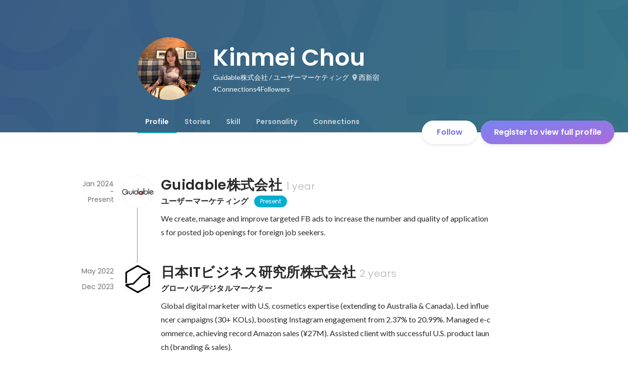

--- FILE ---
content_type: text/html; charset=utf-8
request_url: https://en-jp.wantedly.com/id/kinmei_chou?source=related_users
body_size: 25550
content:
<!DOCTYPE html><html lang="en"><head><meta charSet="utf-8"/><meta name="viewport" content="width=device-width, minimum-scale=1, maximum-scale=1, initial-scale=1, viewport-cover=cover, user-scalable=no"/><meta name="keywords" content="ソーシャルリクルーティング,Wantedly,ウォンテッドリー,facebook,求人,採用,転職,就職,就活,ビジネスSNS"/><meta property="fb:app_id" content="234170156611754"/><meta name="twitter:card" content="summary_large_image"/><meta name="twitter:site" content="@wantedly"/><title>Kinmei Chou&#x27;s Wantedly Profile</title><meta property="og:title" content="Kinmei Chou&#x27;s Wantedly Profile"/><meta property="og:image" content="https://www.wantedly.com/users/182167267/share_image"/><meta property="twitter:image" content="https://www.wantedly.com/users/182167267/share_image"/><meta property="og:type" content="article"/><meta property="og:description" content=""/><meta name="description" content=""/><meta property="og:url" content="https://www.wantedly.com/id/kinmei_chou"/><meta name="twitter:url" content="https://www.wantedly.com/id/kinmei_chou"/><meta name="twitter:title" content="Kinmei Chou&#x27;s Wantedly Profile"/><meta name="twitter:description" content=""/><link rel="canonical" href="https://www.wantedly.com/id/kinmei_chou"/><script type="application/ld+json">{"@context":"https://schema.org","@graph":[{"@type":"Organization","@id":"https://www.wantedly.com/#organization","name":"Wantedly","url":"https://www.wantedly.com","sameAs":["https://wantedlyinc.com","https://www.facebook.com/wantedly","https://x.com/wantedly"],"logo":{"@type":"ImageObject","url":"https://wantedly-assets.wantedly.com/static/logo/logo-color-LightBG.svg","width":"240","height":"60"}},{"@type":"WebSite","@id":"https://www.wantedly.com/#website","url":"https://www.wantedly.com","name":"Wantedly","inLanguage":"ja","publisher":{"@id":"https://www.wantedly.com/#organization"},"potentialAction":{"@type":"SearchAction","target":{"@type":"EntryPoint","urlTemplate":"https://www.wantedly.com/search?query={search_term_string}"},"query-input":"required name=search_term_string"}},{"@type":"ProfilePage","@id":"https://www.wantedly.com/id/kinmei_chou#profilepage","url":"https://www.wantedly.com/id/kinmei_chou","name":"Kinmei Chou&apos;s Wantedly Profile","description":"","inLanguage":"ja","isPartOf":{"@id":"https://www.wantedly.com/#website"},"publisher":{"@id":"https://www.wantedly.com/#organization"},"breadcrumb":{"@id":"https://www.wantedly.com/id/kinmei_chou#breadcrumbs"},"primaryImageOfPage":{"@type":"ImageObject","@id":"https://www.wantedly.com/id/kinmei_chou#avatar","url":"https://images.wantedly.com/i/68g6GpE","contentUrl":"https://images.wantedly.com/i/68g6GpE","width":"160","height":"160"},"mainEntity":{"@id":"https://www.wantedly.com/id/kinmei_chou#person"},"about":{"@id":"https://www.wantedly.com/id/kinmei_chou#person"}},{"@type":"Person","@id":"https://www.wantedly.com/id/kinmei_chou#person","name":"Kinmei Chou","alternateName":"Kinmei Chou","description":"","url":"https://www.wantedly.com/id/kinmei_chou","image":{"@type":"ImageObject","@id":"https://www.wantedly.com/id/kinmei_chou#avatar","url":"https://images.wantedly.com/i/68g6GpE","contentUrl":"https://images.wantedly.com/i/68g6GpE","width":"160","height":"160"},"address":{"@type":"PostalAddress","addressRegion":"西新宿","addressCountry":"JP"},"givenName":"Kinmei","familyName":"Chou","jobTitle":"ユーザーマーケティング","worksFor":{"@type":"Organization","name":"Guidable株式会社"},"knowsAbout":["webマーケティング","Facebook広告","Ecommerce"]},{"@type":"BreadcrumbList","@id":"https://www.wantedly.com/id/kinmei_chou#breadcrumbs","itemListElement":[{"@type":"ListItem","position":1,"name":"Wantedly","item":"https://www.wantedly.com"},{"@type":"ListItem","position":2,"name":"Kinmei Chou&apos;s Wantedly Profile","item":"https://www.wantedly.com/id/kinmei_chou"}]}]}</script><link rel="alternate" hrefLang="x-default" href="https://www.wantedly.com/id/kinmei_chou"/><link rel="alternate" hrefLang="ja" href="https://www.wantedly.com/id/kinmei_chou"/><link rel="alternate" hrefLang="ja-jp" href="https://www.wantedly.com/id/kinmei_chou"/><link rel="alternate" hrefLang="en-jp" href="https://en-jp.wantedly.com/id/kinmei_chou"/><link rel="alternate" hrefLang="sg" href="https://sg.wantedly.com/id/kinmei_chou"/><link rel="alternate" hrefLang="en-sg" href="https://sg.wantedly.com/id/kinmei_chou"/><meta name="next-head-count" content="25"/><link rel="shortcut icon" href="/favicon.ico"/><style type="text/css">$<!-- -->.fresnel-container{margin:0;padding:0;}
@media not all and (min-width:0px) and (max-width:560.98px){.fresnel-at-mobile{display:none!important;}}
@media not all and (min-width:561px) and (max-width:960.98px){.fresnel-at-tablet{display:none!important;}}
@media not all and (min-width:961px) and (max-width:1280.98px){.fresnel-at-laptop{display:none!important;}}
@media not all and (min-width:1281px) and (max-width:1680.98px){.fresnel-at-laptopL{display:none!important;}}
@media not all and (min-width:1681px) and (max-width:1920.98px){.fresnel-at-laptopLL{display:none!important;}}
@media not all and (min-width:1921px){.fresnel-at-laptopXL{display:none!important;}}
@media not all and (max-width:560.98px){.fresnel-lessThan-tablet{display:none!important;}}
@media not all and (max-width:960.98px){.fresnel-lessThan-laptop{display:none!important;}}
@media not all and (max-width:1280.98px){.fresnel-lessThan-laptopL{display:none!important;}}
@media not all and (max-width:1680.98px){.fresnel-lessThan-laptopLL{display:none!important;}}
@media not all and (max-width:1920.98px){.fresnel-lessThan-laptopXL{display:none!important;}}
@media not all and (min-width:561px){.fresnel-greaterThan-mobile{display:none!important;}}
@media not all and (min-width:961px){.fresnel-greaterThan-tablet{display:none!important;}}
@media not all and (min-width:1281px){.fresnel-greaterThan-laptop{display:none!important;}}
@media not all and (min-width:1681px){.fresnel-greaterThan-laptopL{display:none!important;}}
@media not all and (min-width:1921px){.fresnel-greaterThan-laptopLL{display:none!important;}}
@media not all and (min-width:0px){.fresnel-greaterThanOrEqual-mobile{display:none!important;}}
@media not all and (min-width:561px){.fresnel-greaterThanOrEqual-tablet{display:none!important;}}
@media not all and (min-width:961px){.fresnel-greaterThanOrEqual-laptop{display:none!important;}}
@media not all and (min-width:1281px){.fresnel-greaterThanOrEqual-laptopL{display:none!important;}}
@media not all and (min-width:1681px){.fresnel-greaterThanOrEqual-laptopLL{display:none!important;}}
@media not all and (min-width:1921px){.fresnel-greaterThanOrEqual-laptopXL{display:none!important;}}
@media not all and (min-width:0px) and (max-width:560.98px){.fresnel-between-mobile-tablet{display:none!important;}}
@media not all and (min-width:0px) and (max-width:960.98px){.fresnel-between-mobile-laptop{display:none!important;}}
@media not all and (min-width:0px) and (max-width:1280.98px){.fresnel-between-mobile-laptopL{display:none!important;}}
@media not all and (min-width:0px) and (max-width:1680.98px){.fresnel-between-mobile-laptopLL{display:none!important;}}
@media not all and (min-width:0px) and (max-width:1920.98px){.fresnel-between-mobile-laptopXL{display:none!important;}}
@media not all and (min-width:561px) and (max-width:960.98px){.fresnel-between-tablet-laptop{display:none!important;}}
@media not all and (min-width:561px) and (max-width:1280.98px){.fresnel-between-tablet-laptopL{display:none!important;}}
@media not all and (min-width:561px) and (max-width:1680.98px){.fresnel-between-tablet-laptopLL{display:none!important;}}
@media not all and (min-width:561px) and (max-width:1920.98px){.fresnel-between-tablet-laptopXL{display:none!important;}}
@media not all and (min-width:961px) and (max-width:1280.98px){.fresnel-between-laptop-laptopL{display:none!important;}}
@media not all and (min-width:961px) and (max-width:1680.98px){.fresnel-between-laptop-laptopLL{display:none!important;}}
@media not all and (min-width:961px) and (max-width:1920.98px){.fresnel-between-laptop-laptopXL{display:none!important;}}
@media not all and (min-width:1281px) and (max-width:1680.98px){.fresnel-between-laptopL-laptopLL{display:none!important;}}
@media not all and (min-width:1281px) and (max-width:1920.98px){.fresnel-between-laptopL-laptopXL{display:none!important;}}
@media not all and (min-width:1681px) and (max-width:1920.98px){.fresnel-between-laptopLL-laptopXL{display:none!important;}}</style><script src="/_next/environment.js"></script><link rel="preconnect" href="https://fonts.gstatic.com" crossorigin /><link rel="preload" href="https://d3h6oc2shi7z5u.cloudfront.net/17c91d1e965a418b5a625514e6c7ab3ee0743a0a/_next/static/css/a77f4a2ba804f83a.css" as="style"/><link rel="stylesheet" href="https://d3h6oc2shi7z5u.cloudfront.net/17c91d1e965a418b5a625514e6c7ab3ee0743a0a/_next/static/css/a77f4a2ba804f83a.css" data-n-g=""/><noscript data-n-css=""></noscript><script defer="" nomodule="" src="https://d3h6oc2shi7z5u.cloudfront.net/17c91d1e965a418b5a625514e6c7ab3ee0743a0a/_next/static/chunks/polyfills-c67a75d1b6f99dc8.js"></script><script defer="" src="https://d3h6oc2shi7z5u.cloudfront.net/17c91d1e965a418b5a625514e6c7ab3ee0743a0a/_next/static/chunks/8021.9c2bd8991cda539e.js"></script><script src="https://d3h6oc2shi7z5u.cloudfront.net/17c91d1e965a418b5a625514e6c7ab3ee0743a0a/_next/static/chunks/webpack-66caa66e22863313.js" defer=""></script><script src="https://d3h6oc2shi7z5u.cloudfront.net/17c91d1e965a418b5a625514e6c7ab3ee0743a0a/_next/static/chunks/framework-c785d58f95541f19.js" defer=""></script><script src="https://d3h6oc2shi7z5u.cloudfront.net/17c91d1e965a418b5a625514e6c7ab3ee0743a0a/_next/static/chunks/main-dcb3b53fb764a5ec.js" defer=""></script><script src="https://d3h6oc2shi7z5u.cloudfront.net/17c91d1e965a418b5a625514e6c7ab3ee0743a0a/_next/static/chunks/pages/_app-73c4b7256b5dbca1.js" defer=""></script><script src="https://d3h6oc2shi7z5u.cloudfront.net/17c91d1e965a418b5a625514e6c7ab3ee0743a0a/_next/static/chunks/ea88be26-772a61a05b49a4d0.js" defer=""></script><script src="https://d3h6oc2shi7z5u.cloudfront.net/17c91d1e965a418b5a625514e6c7ab3ee0743a0a/_next/static/chunks/2853-22b7ec669ba90615.js" defer=""></script><script src="https://d3h6oc2shi7z5u.cloudfront.net/17c91d1e965a418b5a625514e6c7ab3ee0743a0a/_next/static/chunks/764-68e889652a2f78fa.js" defer=""></script><script src="https://d3h6oc2shi7z5u.cloudfront.net/17c91d1e965a418b5a625514e6c7ab3ee0743a0a/_next/static/chunks/3456-c3946cfe118b3216.js" defer=""></script><script src="https://d3h6oc2shi7z5u.cloudfront.net/17c91d1e965a418b5a625514e6c7ab3ee0743a0a/_next/static/chunks/6630-ba26c83b95cd7161.js" defer=""></script><script src="https://d3h6oc2shi7z5u.cloudfront.net/17c91d1e965a418b5a625514e6c7ab3ee0743a0a/_next/static/chunks/1664-2f11a3496b0c6e8c.js" defer=""></script><script src="https://d3h6oc2shi7z5u.cloudfront.net/17c91d1e965a418b5a625514e6c7ab3ee0743a0a/_next/static/chunks/7147-3ba49da42b16fa26.js" defer=""></script><script src="https://d3h6oc2shi7z5u.cloudfront.net/17c91d1e965a418b5a625514e6c7ab3ee0743a0a/_next/static/chunks/8764-7b2a39be7b3d2bff.js" defer=""></script><script src="https://d3h6oc2shi7z5u.cloudfront.net/17c91d1e965a418b5a625514e6c7ab3ee0743a0a/_next/static/chunks/9168-f414ff456f48db17.js" defer=""></script><script src="https://d3h6oc2shi7z5u.cloudfront.net/17c91d1e965a418b5a625514e6c7ab3ee0743a0a/_next/static/chunks/2012-00b61bd04f12e115.js" defer=""></script><script src="https://d3h6oc2shi7z5u.cloudfront.net/17c91d1e965a418b5a625514e6c7ab3ee0743a0a/_next/static/chunks/4969-aa1ab157fa9a29e4.js" defer=""></script><script src="https://d3h6oc2shi7z5u.cloudfront.net/17c91d1e965a418b5a625514e6c7ab3ee0743a0a/_next/static/chunks/368-bc9aec97579ebde4.js" defer=""></script><script src="https://d3h6oc2shi7z5u.cloudfront.net/17c91d1e965a418b5a625514e6c7ab3ee0743a0a/_next/static/chunks/1035-55c3ea7a9682447c.js" defer=""></script><script src="https://d3h6oc2shi7z5u.cloudfront.net/17c91d1e965a418b5a625514e6c7ab3ee0743a0a/_next/static/chunks/7355-2f321072742a2bf8.js" defer=""></script><script src="https://d3h6oc2shi7z5u.cloudfront.net/17c91d1e965a418b5a625514e6c7ab3ee0743a0a/_next/static/chunks/424-7e4c24905d4f2b8b.js" defer=""></script><script src="https://d3h6oc2shi7z5u.cloudfront.net/17c91d1e965a418b5a625514e6c7ab3ee0743a0a/_next/static/chunks/4498-715af040acf3acf1.js" defer=""></script><script src="https://d3h6oc2shi7z5u.cloudfront.net/17c91d1e965a418b5a625514e6c7ab3ee0743a0a/_next/static/chunks/6410-09b6403ce0ac1406.js" defer=""></script><script src="https://d3h6oc2shi7z5u.cloudfront.net/17c91d1e965a418b5a625514e6c7ab3ee0743a0a/_next/static/chunks/4222-be4e5825245c1330.js" defer=""></script><script src="https://d3h6oc2shi7z5u.cloudfront.net/17c91d1e965a418b5a625514e6c7ab3ee0743a0a/_next/static/chunks/pages/id/%5B...slugs%5D-11dd7ffb70b4d4f8.js" defer=""></script><script src="https://d3h6oc2shi7z5u.cloudfront.net/17c91d1e965a418b5a625514e6c7ab3ee0743a0a/_next/static/17c91d1e965a418b5a625514e6c7ab3ee0743a0a/_buildManifest.js" defer=""></script><script src="https://d3h6oc2shi7z5u.cloudfront.net/17c91d1e965a418b5a625514e6c7ab3ee0743a0a/_next/static/17c91d1e965a418b5a625514e6c7ab3ee0743a0a/_ssgManifest.js" defer=""></script><style data-styled="" data-styled-version="5.3.11">html,body,div,span,applet,object,iframe,h1,h2,h3,h4,h5,h6,p,blockquote,pre,a,abbr,acronym,address,big,cite,code,del,dfn,em,img,ins,kbd,q,s,samp,small,strike,strong,sub,sup,tt,var,b,u,i,center,dl,dt,dd,ol,ul,li,fieldset,form,label,legend,table,caption,tbody,tfoot,thead,tr,th,td,article,aside,canvas,details,embed,figure,figcaption,footer,header,hgroup,main,menu,nav,output,ruby,section,summary,time,mark,audio,video{margin:0;padding:0;font-size:100%;vertical-align:baseline;border:0;}/*!sc*/
article,aside,details,figcaption,figure,footer,header,hgroup,main,menu,nav,section{display:block;}/*!sc*/
*[hidden]{display:none;}/*!sc*/
body{line-height:1;}/*!sc*/
ol,ul{list-style:none;}/*!sc*/
blockquote,q{quotes:none;}/*!sc*/
blockquote:before,blockquote:after,q:before,q:after{content:"";content:none;}/*!sc*/
table{border-collapse:collapse;border-spacing:0;}/*!sc*/
#container{min-width:initial;}/*!sc*/
@media screen and (max-width:560px){#container{min-width:320px;}}/*!sc*/
#main{margin:0;}/*!sc*/
#main-inner{width:100%;}/*!sc*/
a{-webkit-text-decoration:none;text-decoration:none;}/*!sc*/
a:hover{-webkit-text-decoration:none;text-decoration:none;}/*!sc*/
ul{padding:0;}/*!sc*/
li{margin:0%;text-indent:0;list-style:none;}/*!sc*/
.ReactModal__Html--open,.ReactModal__Body--open{overflow:hidden;}/*!sc*/
textarea{resize:none;}/*!sc*/
button{background:transparent;border:none;outline:none;}/*!sc*/
input[type="number"]{border:unset;}/*!sc*/
input[type="number"]:focus{border:unset;}/*!sc*/
#mainWrapper{z-index:0;background:#ffffff;}/*!sc*/
#visit-frontend-ssr-root img{max-width:unset;}/*!sc*/
data-styled.g322[id="sc-global-lsxYv1"]{content:"sc-global-lsxYv1,"}/*!sc*/
.mQcmi{display:-webkit-box;display:-webkit-flex;display:-ms-flexbox;display:flex;-webkit-box-pack:justify;-webkit-justify-content:space-between;-ms-flex-pack:justify;justify-content:space-between;}/*!sc*/
.mQcmi.mQcmi{min-width:-webkit-fit-content;min-width:-moz-fit-content;min-width:fit-content;}/*!sc*/
data-styled.g569[id="NoticeToast__StyledToast-sc-1oxrvhh-0"]{content:"mQcmi,"}/*!sc*/
.caxWiH{box-sizing:border-box;width:272px;border-radius:4px;background-image:linear-gradient(rgba(0,0,0,0.03),rgba(0,0,0,0.03));}/*!sc*/
data-styled.g608[id="sidebarStyles__SidebarContent-sc-9rsvuv-0"]{content:"caxWiH,"}/*!sc*/
.gxbbwW{padding-top:0;}/*!sc*/
data-styled.g609[id="UserList__Ul-sc-18xqku4-0"]{content:"gxbbwW,"}/*!sc*/
.dPdCvp{padding:0;margin:0;}/*!sc*/
.dPdCvp > a{display:grid;grid-template:"avt name" "avt desc" / 48px 1fr;-webkit-column-gap:16px;column-gap:16px;box-sizing:border-box;padding:12px 16px;}/*!sc*/
.dPdCvp > a > *:nth-child(1){grid-area:avt;width:48px;height:48px;}/*!sc*/
.dPdCvp > a > *:nth-child(2){grid-area:name;padding:0;margin:0;font-family:"Poppins","Helvetica Neue",Helvetica,Arial,"Hiragino Sans","ヒラギノ角ゴシック","Hiragino Kaku Gothic ProN","ヒラギノ角ゴ Pro W3",Roboto,"メイリオ",Meiryo,"ＭＳ Ｐゴシック",sans-serif;font-size:16px;font-weight:600;line-height:24px;-webkit-letter-spacing:0.2px;-moz-letter-spacing:0.2px;-ms-letter-spacing:0.2px;letter-spacing:0.2px;color:rgba(0,0,0,0.84);overflow:hidden;text-overflow:ellipsis;white-space:nowrap;}/*!sc*/
.dPdCvp > a > *:nth-child(2):lang(en),.dPdCvp > a > *:nth-child(2) .text-narrow{font-size:16px;font-weight:600;}/*!sc*/
.dPdCvp > a > *:nth-child(2):lang(ja),.dPdCvp > a > *:nth-child(2) .text-wide{font-size:16px;font-weight:600;}/*!sc*/
@media screen and (max-width:560px){.dPdCvp > a > *:nth-child(2){font-family:"Poppins","Helvetica Neue",Helvetica,Arial,"Hiragino Sans","ヒラギノ角ゴシック","Hiragino Kaku Gothic ProN","ヒラギノ角ゴ Pro W3",Roboto,"メイリオ",Meiryo,"ＭＳ Ｐゴシック",sans-serif;font-size:16px;font-weight:600;line-height:24px;}.dPdCvp > a > *:nth-child(2):lang(en),.dPdCvp > a > *:nth-child(2) .text-narrow{font-size:16px;font-weight:600;}.dPdCvp > a > *:nth-child(2):lang(ja),.dPdCvp > a > *:nth-child(2) .text-wide{font-size:16px;font-weight:600;}}/*!sc*/
.dPdCvp > a > *:nth-child(2) > svg{width:20px;height:20px;vertical-align:middle;margin-left:4px;}/*!sc*/
.dPdCvp > a > *:nth-child(3){grid-area:desc;padding:0;margin:0;font-family:"Lato","Helvetica Neue",Helvetica,"Hiragino Sans","ヒラギノ角ゴシック Pro","Hiragino Kaku Gothic Pro","メイリオ",Meiryo,Osaka,"ＭＳ Ｐゴシック","MS PGothic",sans-serif;font-size:14px;font-weight:400;line-height:24px;color:rgba(0,0,0,0.56);overflow:hidden;text-overflow:ellipsis;white-space:nowrap;}/*!sc*/
.dPdCvp > a > *:nth-child(3):lang(en),.dPdCvp > a > *:nth-child(3) .text-narrow{font-size:14px;font-weight:400;}/*!sc*/
.dPdCvp > a > *:nth-child(3):lang(ja),.dPdCvp > a > *:nth-child(3) .text-wide{font-size:14px;font-weight:400;}/*!sc*/
@media screen and (max-width:560px){.dPdCvp > a > *:nth-child(3){font-family:"Lato","Helvetica Neue",Helvetica,"Hiragino Sans","ヒラギノ角ゴシック Pro","Hiragino Kaku Gothic Pro","メイリオ",Meiryo,Osaka,"ＭＳ Ｐゴシック","MS PGothic",sans-serif;font-size:14px;font-weight:400;line-height:22px;}.dPdCvp > a > *:nth-child(3):lang(en),.dPdCvp > a > *:nth-child(3) .text-narrow{font-size:14px;font-weight:400;}.dPdCvp > a > *:nth-child(3):lang(ja),.dPdCvp > a > *:nth-child(3) .text-wide{font-size:14px;font-weight:400;}}/*!sc*/
data-styled.g610[id="UserList__Li-sc-18xqku4-1"]{content:"dPdCvp,"}/*!sc*/
.KmbEz > h3{font-family:"Poppins","Helvetica Neue",Helvetica,Arial,"Hiragino Sans","ヒラギノ角ゴシック","Hiragino Kaku Gothic ProN","ヒラギノ角ゴ Pro W3",Roboto,"メイリオ",Meiryo,"ＭＳ Ｐゴシック",sans-serif;font-size:20px;font-weight:600;line-height:28px;-webkit-letter-spacing:0.18px;-moz-letter-spacing:0.18px;-ms-letter-spacing:0.18px;letter-spacing:0.18px;margin:0;padding:12px 16px;}/*!sc*/
.KmbEz > h3:lang(en),.KmbEz > h3 .text-narrow{font-size:20px;font-weight:600;}/*!sc*/
.KmbEz > h3:lang(ja),.KmbEz > h3 .text-wide{font-size:18px;font-weight:700;}/*!sc*/
@media screen and (max-width:560px){.KmbEz > h3{font-family:"Poppins","Helvetica Neue",Helvetica,Arial,"Hiragino Sans","ヒラギノ角ゴシック","Hiragino Kaku Gothic ProN","ヒラギノ角ゴ Pro W3",Roboto,"メイリオ",Meiryo,"ＭＳ Ｐゴシック",sans-serif;font-size:20px;font-weight:600;line-height:28px;}.KmbEz > h3:lang(en),.KmbEz > h3 .text-narrow{font-size:20px;font-weight:600;}.KmbEz > h3:lang(ja),.KmbEz > h3 .text-wide{font-size:18px;font-weight:700;}}/*!sc*/
data-styled.g611[id="RelatedUserList__SidebarContent-sc-1bby9i-0"]{content:"KmbEz,"}/*!sc*/
.dGxwzR{max-width:-webkit-fit-content;max-width:-moz-fit-content;max-width:fit-content;}/*!sc*/
data-styled.g904[id="FollowButton__ButtonTouchArea-sc-cd4d40-0"]{content:"dGxwzR,"}/*!sc*/
.bmKEpx{position:relative;width:112px;height:48px;color:#7372f2;display:-webkit-box;display:-webkit-flex;display:-ms-flexbox;display:flex;-webkit-box-pack:center;-webkit-justify-content:center;-ms-flex-pack:center;justify-content:center;-webkit-align-items:center;-webkit-box-align:center;-ms-flex-align:center;align-items:center;}/*!sc*/
.bmKEpx:before{content:"";position:absolute;top:0;left:0;width:100%;height:100%;background-color:rgba(255,255,255,1);z-index:-1;border-radius:100px;}/*!sc*/
@media screen and (max-width:560px){.bmKEpx{width:112px;display:none;box-shadow:0px 0px 0px 1px rgba(0,0,0,0.02),0px 4px 12px 0px rgba(0,0,0,0.1);}}/*!sc*/
.bmKEpx > small{font-size:14px;}/*!sc*/
.bmKEpx > svg{width:20px;height:20px;}/*!sc*/
.bmKEpx > img{width:20px;height:20px;margin:2px;}/*!sc*/
.bmKEpx > svg,.bmKEpx > img{position:absolute;}/*!sc*/
.bmKEpx > svg.left-icon,.bmKEpx > img.left-icon{top:14px;left:16px;}/*!sc*/
.bmKEpx > svg.right-icon,.bmKEpx > img.right-icon{top:12px;right:12px;}/*!sc*/
.dCcNeE{position:relative;width:auto;height:auto;color:#7372f2;display:-webkit-box;display:-webkit-flex;display:-ms-flexbox;display:flex;-webkit-box-pack:center;-webkit-justify-content:center;-ms-flex-pack:center;justify-content:center;-webkit-align-items:center;-webkit-box-align:center;-ms-flex-align:center;align-items:center;}/*!sc*/
.dCcNeE:before{content:"";position:absolute;top:0;left:0;width:100%;height:100%;background-color:rgba(255,255,255,1);z-index:-1;border-radius:100px;}/*!sc*/
@media screen and (max-width:560px){.dCcNeE{width:112px;display:none;box-shadow:0px 0px 0px 1px rgba(0,0,0,0.02),0px 4px 12px 0px rgba(0,0,0,0.1);}}/*!sc*/
.dCcNeE > small{font-size:14px;}/*!sc*/
.dCcNeE > svg{width:20px;height:20px;}/*!sc*/
.dCcNeE > img{width:20px;height:20px;margin:2px;}/*!sc*/
.dCcNeE > svg{width:20px;height:20px;}/*!sc*/
.dCcNeE > svg.left-icon{margin-right:8px;}/*!sc*/
.dCcNeE > svg.right-icon{margin-left:8px;}/*!sc*/
data-styled.g905[id="FollowButton__Button-sc-cd4d40-1"]{content:"bmKEpx,dCcNeE,"}/*!sc*/
.hHXxFr{display:-webkit-box;display:-webkit-flex;display:-ms-flexbox;display:flex;gap:8px;}/*!sc*/
data-styled.g908[id="ConnectionsAndFollowers__Container-sc-1j6r1o5-0"]{content:"hHXxFr,"}/*!sc*/
.jOoYui{display:-webkit-box;display:-webkit-flex;display:-ms-flexbox;display:flex;position:relative;gap:4px;color:rgba(255,255,255,1);border-radius:4px;}/*!sc*/
.jOoYui:before{content:"";position:absolute;top:0;left:-4px;right:-4px;height:100%;background-color:transparent;border-radius:4px;-webkit-transition:background-color 0.2s cubic-bezier(0.3,0.3,0.3,1);transition:background-color 0.2s cubic-bezier(0.3,0.3,0.3,1);}/*!sc*/
.jOoYui:hover:before{background-color:rgba(255,255,255,0.12);}/*!sc*/
.raaxc{display:-webkit-box;display:-webkit-flex;display:-ms-flexbox;display:flex;position:relative;gap:4px;color:rgba(255,255,255,1);border-radius:4px;pointer-events:none;}/*!sc*/
.raaxc:before{content:"";position:absolute;top:0;left:-4px;right:-4px;height:100%;background-color:transparent;border-radius:4px;-webkit-transition:background-color 0.2s cubic-bezier(0.3,0.3,0.3,1);transition:background-color 0.2s cubic-bezier(0.3,0.3,0.3,1);}/*!sc*/
data-styled.g909[id="ConnectionsAndFollowers__TextWrapper-sc-1j6r1o5-1"]{content:"jOoYui,raaxc,"}/*!sc*/
.vMMMj{box-sizing:border-box;display:grid;padding:12px 16px;grid-template:"name cnt" 1fr "dtl cnt" auto / 1fr auto;-webkit-column-gap:16px;column-gap:16px;-webkit-box-pack:center;-webkit-justify-content:center;-ms-flex-pack:center;justify-content:center;}/*!sc*/
data-styled.g922[id="SkillAppendix__ListItem-sc-1bayt55-0"]{content:"vMMMj,"}/*!sc*/
.dxJYPK{grid-area:name;font-family:"Poppins","Helvetica Neue",Helvetica,Arial,"Hiragino Sans","ヒラギノ角ゴシック","Hiragino Kaku Gothic ProN","ヒラギノ角ゴ Pro W3",Roboto,"メイリオ",Meiryo,"ＭＳ Ｐゴシック",sans-serif;font-size:16px;font-weight:600;line-height:24px;-webkit-letter-spacing:0.2px;-moz-letter-spacing:0.2px;-ms-letter-spacing:0.2px;letter-spacing:0.2px;padding:0;margin:0;color:rgba(0,0,0,0.84);display:-webkit-box;display:-webkit-flex;display:-ms-flexbox;display:flex;}/*!sc*/
.dxJYPK:lang(en),.dxJYPK .text-narrow{font-size:16px;font-weight:600;}/*!sc*/
.dxJYPK:lang(ja),.dxJYPK .text-wide{font-size:16px;font-weight:600;}/*!sc*/
@media screen and (max-width:560px){.dxJYPK{font-family:"Poppins","Helvetica Neue",Helvetica,Arial,"Hiragino Sans","ヒラギノ角ゴシック","Hiragino Kaku Gothic ProN","ヒラギノ角ゴ Pro W3",Roboto,"メイリオ",Meiryo,"ＭＳ Ｐゴシック",sans-serif;font-size:16px;font-weight:600;line-height:24px;}.dxJYPK:lang(en),.dxJYPK .text-narrow{font-size:16px;font-weight:600;}.dxJYPK:lang(ja),.dxJYPK .text-wide{font-size:16px;font-weight:600;}}/*!sc*/
.dxJYPK > strong{display:-webkit-box;-webkit-line-clamp:2;-webkit-box-orient:vertical;overflow:hidden;vertical-align:text-bottom;}/*!sc*/
@supports not (-webkit-line-clamp:2){.dxJYPK > strong{text-overflow:ellipsis;white-space:nowrap;}}/*!sc*/
.dxJYPK > svg{color:#21bddb;vertical-align:text-bottom;width:24px;height:24px;margin-left:4px;}/*!sc*/
data-styled.g924[id="SkillAppendix__NameP-sc-1bayt55-2"]{content:"dxJYPK,"}/*!sc*/
.hhwQbv{cursor:default;grid-area:cnt;-webkit-align-self:center;-ms-flex-item-align:center;align-self:center;display:-webkit-box;display:-webkit-flex;display:-ms-flexbox;display:flex;-webkit-user-select:none;-moz-user-select:none;-ms-user-select:none;user-select:none;}/*!sc*/
.hhwQbv > span{display:-webkit-box;display:-webkit-flex;display:-ms-flexbox;display:flex;font-family:"Poppins","Helvetica Neue",Helvetica,Arial,"Hiragino Sans","ヒラギノ角ゴシック","Hiragino Kaku Gothic ProN","ヒラギノ角ゴ Pro W3",Roboto,"メイリオ",Meiryo,"ＭＳ Ｐゴシック",sans-serif;font-size:14px;font-weight:600;line-height:14px;border-radius:9999vmax;width:24px;height:24px;-webkit-box-pack:center;-webkit-justify-content:center;-ms-flex-pack:center;justify-content:center;-webkit-align-items:center;-webkit-box-align:center;-ms-flex-align:center;align-items:center;}/*!sc*/
.hhwQbv > span:lang(en),.hhwQbv > span .text-narrow{font-size:14px;font-weight:600;}/*!sc*/
.hhwQbv > span:lang(ja),.hhwQbv > span .text-wide{font-size:14px;font-weight:600;}/*!sc*/
@media screen and (max-width:560px){.hhwQbv > span{font-family:"Poppins","Helvetica Neue",Helvetica,Arial,"Hiragino Sans","ヒラギノ角ゴシック","Hiragino Kaku Gothic ProN","ヒラギノ角ゴ Pro W3",Roboto,"メイリオ",Meiryo,"ＭＳ Ｐゴシック",sans-serif;font-size:14px;font-weight:600;line-height:14px;}.hhwQbv > span:lang(en),.hhwQbv > span .text-narrow{font-size:14px;font-weight:600;}.hhwQbv > span:lang(ja),.hhwQbv > span .text-wide{font-size:14px;font-weight:600;}}/*!sc*/
.hhwQbv > span:nth-child(1){background-color:#5c5c5c;color:rgba(255,255,255,1);box-sizing:border-box;padding-top:1px;}/*!sc*/
.hhwQbv > span:nth-child(2){background-color:rgba(0,0,0,0.06);}/*!sc*/
.hhwQbv > span:nth-child(2) svg{width:20px;height:20px;color:rgba(0,0,0,0.56);}/*!sc*/
data-styled.g925[id="SkillAppendix__CountAreaDiv-sc-1bayt55-3"]{content:"hhwQbv,"}/*!sc*/
.hWOyoq{color:rgba(0,0,0,0.84);}/*!sc*/
data-styled.g927[id="Appendix__TitleH2-sc-1dmhsp8-0"]{content:"hWOyoq,"}/*!sc*/
.DOXbh{display:-webkit-box;display:-webkit-flex;display:-ms-flexbox;display:flex;-webkit-flex-wrap:wrap;-ms-flex-wrap:wrap;flex-wrap:wrap;}/*!sc*/
.DOXbh > section{-webkit-flex:0 0 50%;-ms-flex:0 0 50%;flex:0 0 50%;max-width:50%;margin-top:56px;}/*!sc*/
@media screen and (max-width:960px){.DOXbh > section{-webkit-flex:0 0 100%;-ms-flex:0 0 100%;flex:0 0 100%;max-width:100%;}}/*!sc*/
.DOXbh > section > h2{font-family:"Poppins","Helvetica Neue",Helvetica,Arial,"Hiragino Sans","ヒラギノ角ゴシック","Hiragino Kaku Gothic ProN","ヒラギノ角ゴ Pro W3",Roboto,"メイリオ",Meiryo,"ＭＳ Ｐゴシック",sans-serif;font-size:28px;font-weight:600;line-height:36px;-webkit-letter-spacing:0.34px;-moz-letter-spacing:0.34px;-ms-letter-spacing:0.34px;letter-spacing:0.34px;margin:0px 16px 24px;padding:0;}/*!sc*/
.DOXbh > section > h2:lang(en),.DOXbh > section > h2 .text-narrow{font-size:28px;font-weight:600;}/*!sc*/
.DOXbh > section > h2:lang(ja),.DOXbh > section > h2 .text-wide{font-size:24px;font-weight:700;}/*!sc*/
@media screen and (max-width:560px){.DOXbh > section > h2{font-family:"Poppins","Helvetica Neue",Helvetica,Arial,"Hiragino Sans","ヒラギノ角ゴシック","Hiragino Kaku Gothic ProN","ヒラギノ角ゴ Pro W3",Roboto,"メイリオ",Meiryo,"ＭＳ Ｐゴシック",sans-serif;font-size:24px;font-weight:600;line-height:32px;}.DOXbh > section > h2:lang(en),.DOXbh > section > h2 .text-narrow{font-size:24px;font-weight:600;}.DOXbh > section > h2:lang(ja),.DOXbh > section > h2 .text-wide{font-size:22px;font-weight:700;}}/*!sc*/
data-styled.g928[id="Appendix__AppendixWrapper-sc-1dmhsp8-1"]{content:"DOXbh,"}/*!sc*/
.bhTNup{position:absolute;top:0;z-index:100;width:100%;}/*!sc*/
@media screen and (min-width:561px){.bhTNup{height:64px;}}/*!sc*/
.bhTNup > div > div > div{box-shadow:none;}/*!sc*/
data-styled.g994[id="GlobalHeaderContainer__Wrapper-sc-w2zm3i-0"]{content:"bhTNup,"}/*!sc*/
.kuPcsN{background-color:#292929;padding:0 12px;min-height:52px;display:-webkit-box;display:-webkit-flex;display:-ms-flexbox;display:flex;-webkit-box-pack:justify;-webkit-justify-content:space-between;-ms-flex-pack:justify;justify-content:space-between;-webkit-align-items:center;-webkit-box-align:center;-ms-flex-align:center;align-items:center;position:relative;overflow:hidden;}/*!sc*/
data-styled.g995[id="AppBanner__Base-sc-f58kks-0"]{content:"kuPcsN,"}/*!sc*/
.dpipaL{font-weight:400;font-family:"Lato","Helvetica Neue",Helvetica,"Hiragino Sans","ヒラギノ角ゴシック Pro","Hiragino Kaku Gothic Pro","メイリオ",Meiryo,Osaka,"ＭＳ Ｐゴシック","MS PGothic",sans-serif;font-size:10px;line-height:13px;color:rgba(255,255,255,1);overflow:hidden;text-overflow:ellipsis;white-space:nowrap;}/*!sc*/
data-styled.g997[id="AppBanner__Caption-sc-f58kks-2"]{content:"dpipaL,"}/*!sc*/
.duyULK{position:absolute;top:-89px;right:-46px;width:156px;height:156px;border-radius:50%;background-color:#08c5e7;}/*!sc*/
data-styled.g999[id="AppBanner__Motif-sc-f58kks-4"]{content:"duyULK,"}/*!sc*/
.hKZUTc{box-shadow:0px 0px 0px 1px rgba(0,0,0,0.02),0px 1px 3px 0px rgba(0,0,0,0.1);}/*!sc*/
data-styled.g1000[id="AppBanner__OpenAppButtonLink-sc-f58kks-5"]{content:"hKZUTc,"}/*!sc*/
.hJpSSo{display:-webkit-box;display:-webkit-flex;display:-ms-flexbox;display:flex;-webkit-align-items:flex-end;-webkit-box-align:flex-end;-ms-flex-align:flex-end;align-items:flex-end;-webkit-flex-direction:column;-ms-flex-direction:column;flex-direction:column;margin-right:28px;}/*!sc*/
.hJpSSo > *:not(:first-child){margin-top:16px;}/*!sc*/
data-styled.g1148[id="Sidebar__SidebarArea-sc-6gnfra-0"]{content:"hJpSSo,"}/*!sc*/
.eYfgVg{position:fixed;left:0;right:0;bottom:0;padding:12px 0px 12px 12px;display:-webkit-box;display:-webkit-flex;display:-ms-flexbox;display:flex;-webkit-align-items:center;-webkit-box-align:center;-ms-flex-align:center;align-items:center;-webkit-box-pack:justify;-webkit-justify-content:space-between;-ms-flex-pack:justify;justify-content:space-between;max-height:58px;}/*!sc*/
@media screen and (min-width:561px){.eYfgVg{display:none;}}/*!sc*/
data-styled.g1149[id="AppInstallationAlert__Surface-sc-njnpo9-0"]{content:"eYfgVg,"}/*!sc*/
.ldRcXC{position:relative;width:272px;height:48px;display:-webkit-box;display:-webkit-flex;display:-ms-flexbox;display:flex;-webkit-box-pack:center;-webkit-justify-content:center;-ms-flex-pack:center;justify-content:center;-webkit-align-items:center;-webkit-box-align:center;-ms-flex-align:center;align-items:center;-webkit-text-decoration:none;text-decoration:none;}/*!sc*/
.ldRcXC:before{content:"";position:absolute;top:0;left:0;width:100%;height:100%;background-color:rgba(255,255,255,1);z-index:-1;border-radius:100px;}/*!sc*/
@media screen and (min-width:961px) and (max-width:1280px){.ldRcXC{width:272px;}}/*!sc*/
@media screen and (min-width:561px) and (max-width:960px){.ldRcXC{width:272px;}}/*!sc*/
@media screen and (max-width:560px){.ldRcXC{width:100%;display:none;box-shadow:0px 0px 0px 1px rgba(0,0,0,0.02),0px 4px 12px 0px rgba(0,0,0,0.1);white-space:nowrap;}}/*!sc*/
.ldRcXC > small{font-size:14px;}/*!sc*/
.ldRcXC > svg{width:20px;height:20px;}/*!sc*/
.ldRcXC > img{width:20px;height:20px;margin:2px;}/*!sc*/
.ldRcXC > svg,.ldRcXC > img{position:absolute;}/*!sc*/
.ldRcXC > svg.left-icon,.ldRcXC > img.left-icon{top:14px;left:16px;}/*!sc*/
.ldRcXC > svg.right-icon,.ldRcXC > img.right-icon{top:12px;right:12px;}/*!sc*/
.hDraJm{position:relative;width:auto;height:auto;display:-webkit-box;display:-webkit-flex;display:-ms-flexbox;display:flex;-webkit-box-pack:center;-webkit-justify-content:center;-ms-flex-pack:center;justify-content:center;-webkit-align-items:center;-webkit-box-align:center;-ms-flex-align:center;align-items:center;-webkit-text-decoration:none;text-decoration:none;}/*!sc*/
.hDraJm:before{content:"";position:absolute;top:0;left:0;width:100%;height:100%;background-color:rgba(255,255,255,1);z-index:-1;border-radius:100px;}/*!sc*/
@media screen and (min-width:961px) and (max-width:1280px){.hDraJm{width:auto;}}/*!sc*/
@media screen and (min-width:561px) and (max-width:960px){.hDraJm{width:auto;}}/*!sc*/
@media screen and (max-width:560px){.hDraJm{width:100%;display:none;box-shadow:0px 0px 0px 1px rgba(0,0,0,0.02),0px 4px 12px 0px rgba(0,0,0,0.1);white-space:nowrap;}}/*!sc*/
.hDraJm > small{font-size:14px;}/*!sc*/
.hDraJm > svg{width:20px;height:20px;}/*!sc*/
.hDraJm > img{width:20px;height:20px;margin:2px;}/*!sc*/
.hDraJm > svg{width:20px;height:20px;}/*!sc*/
.hDraJm > svg.left-icon{margin-right:8px;}/*!sc*/
.hDraJm > svg.right-icon{margin-left:8px;}/*!sc*/
data-styled.g1161[id="ProfilePageCTA__ButtonLink-sc-msy2kv-9"]{content:"ldRcXC,hDraJm,"}/*!sc*/
.cKtytM{display:none;position:absolute;top:0;left:0;right:0;padding:4px;}/*!sc*/
@media screen and (max-width:560px){.cKtytM{display:-webkit-box;display:-webkit-flex;display:-ms-flexbox;display:flex;}}/*!sc*/
.cKtytM > *:nth-child(1),.cKtytM > *:nth-child(2){-webkit-flex:1 1 auto;-ms-flex:1 1 auto;flex:1 1 auto;display:-webkit-box;display:-webkit-flex;display:-ms-flexbox;display:flex;-webkit-align-items:center;-webkit-box-align:center;-ms-flex-align:center;align-items:center;}/*!sc*/
.cKtytM > *:nth-child(1){-webkit-box-pack:start;-webkit-justify-content:flex-start;-ms-flex-pack:start;justify-content:flex-start;}/*!sc*/
.cKtytM > *:nth-child(2){-webkit-box-pack:end;-webkit-justify-content:flex-end;-ms-flex-pack:end;justify-content:flex-end;}/*!sc*/
data-styled.g1164[id="ToolbarForMobile__WrapperDiv-sc-odke3y-0"]{content:"cKtytM,"}/*!sc*/
.dOPezE{display:-webkit-box;display:-webkit-flex;display:-ms-flexbox;display:flex;-webkit-align-items:center;-webkit-box-align:center;-ms-flex-align:center;align-items:center;-webkit-box-pack:center;-webkit-justify-content:center;-ms-flex-pack:center;justify-content:center;padding:0;}/*!sc*/
.dOPezE svg{width:24px;height:24px;}/*!sc*/
data-styled.g1165[id="ToolbarForMobile__IconButtonLink-sc-odke3y-1"]{content:"dOPezE,"}/*!sc*/
.gtnnCJ{position:fixed;top:0;left:0;right:0;z-index:10;background-color:rgba(255,255,255,1);box-shadow:0 0 4px 0 rgba(0,0,0,0.1);opacity:0;visibility:hidden;-webkit-transition:all 0.2s cubic-bezier(0.3,0.3,0.3,1);transition:all 0.2s cubic-bezier(0.3,0.3,0.3,1);}/*!sc*/
@media screen and (max-width:560px){.gtnnCJ > .mainColumn{padding:0 16px;}.gtnnCJ > .rightColumn{display:none;}}/*!sc*/
@media screen and (min-width:561px) and (max-width:960px){.gtnnCJ{padding:0 24px;}.gtnnCJ > .mainColumn{width:720px;max-width:100%;margin:0 auto;}.gtnnCJ > .rightColumn{display:none;}}/*!sc*/
@media screen and (min-width:961px) and (max-width:1280px){.gtnnCJ{display:grid;grid-template-areas:"left-space main-content main-content";grid-template-columns:1fr minmax(720px,54%) 1fr;}.gtnnCJ > .mainColumn{grid-area:main-content;}.gtnnCJ > .rightColumn{display:none;}}/*!sc*/
@media screen and (min-width:1281px){.gtnnCJ{display:grid;grid-template-areas:"left-space main-content main-content";grid-template-columns:1fr min(54%,960px) minmax(300px,1fr);-webkit-column-gap:48px;column-gap:48px;}.gtnnCJ > .mainColumn{grid-area:main-content;}.gtnnCJ > .rightColumn{grid-area:right-content;}}/*!sc*/
@media screen and (max-width:960px){.gtnnCJ{display:none;}}/*!sc*/
.gtnnCJ > div{box-sizing:border-box;height:72px;display:-webkit-box;display:-webkit-flex;display:-ms-flexbox;display:flex;-webkit-flex-direction:row;-ms-flex-direction:row;flex-direction:row;-webkit-align-items:center;-webkit-box-align:center;-ms-flex-align:center;align-items:center;margin-left:-16px;margin-right:24px;}/*!sc*/
.gtnnCJ > div > *:not(:first-child){margin-left:12px;}/*!sc*/
.gtnnCJ > div > *:nth-child(1){-webkit-flex:0 0 32px;-ms-flex:0 0 32px;flex:0 0 32px;width:32px;height:32px;}/*!sc*/
.gtnnCJ > div > *:nth-child(2){-webkit-flex:0 0 auto;-ms-flex:0 0 auto;flex:0 0 auto;font-family:"Poppins","Helvetica Neue",Helvetica,Arial,"Hiragino Sans","ヒラギノ角ゴシック","Hiragino Kaku Gothic ProN","ヒラギノ角ゴ Pro W3",Roboto,"メイリオ",Meiryo,"ＭＳ Ｐゴシック",sans-serif;font-size:20px;font-weight:600;line-height:28px;-webkit-letter-spacing:0.18px;-moz-letter-spacing:0.18px;-ms-letter-spacing:0.18px;letter-spacing:0.18px;color:rgba(0,0,0,0.84);}/*!sc*/
.gtnnCJ > div > *:nth-child(2):lang(en),.gtnnCJ > div > *:nth-child(2) .text-narrow{font-size:20px;font-weight:600;}/*!sc*/
.gtnnCJ > div > *:nth-child(2):lang(ja),.gtnnCJ > div > *:nth-child(2) .text-wide{font-size:18px;font-weight:700;}/*!sc*/
@media screen and (max-width:560px){.gtnnCJ > div > *:nth-child(2){font-family:"Poppins","Helvetica Neue",Helvetica,Arial,"Hiragino Sans","ヒラギノ角ゴシック","Hiragino Kaku Gothic ProN","ヒラギノ角ゴ Pro W3",Roboto,"メイリオ",Meiryo,"ＭＳ Ｐゴシック",sans-serif;font-size:20px;font-weight:600;line-height:28px;}.gtnnCJ > div > *:nth-child(2):lang(en),.gtnnCJ > div > *:nth-child(2) .text-narrow{font-size:20px;font-weight:600;}.gtnnCJ > div > *:nth-child(2):lang(ja),.gtnnCJ > div > *:nth-child(2) .text-wide{font-size:18px;font-weight:700;}}/*!sc*/
.gtnnCJ > div > *:nth-child(2) > svg{width:20px;height:20px;margin-left:4px;color:rgba(0,0,0,0.84);vertical-align:middle;}/*!sc*/
.gtnnCJ > div > *:nth-child(3){-webkit-flex:1 1;-ms-flex:1 1;flex:1 1;font-family:"Lato","Helvetica Neue",Helvetica,"Hiragino Sans","ヒラギノ角ゴシック Pro","Hiragino Kaku Gothic Pro","メイリオ",Meiryo,Osaka,"ＭＳ Ｐゴシック","MS PGothic",sans-serif;font-size:12px;font-weight:400;line-height:16px;color:rgba(0,0,0,0.56);overflow:hidden;text-overflow:ellipsis;white-space:nowrap;margin-right:8px;}/*!sc*/
.gtnnCJ > div > *:nth-child(3):lang(en),.gtnnCJ > div > *:nth-child(3) .text-narrow{font-size:12px;font-weight:400;}/*!sc*/
.gtnnCJ > div > *:nth-child(3):lang(ja),.gtnnCJ > div > *:nth-child(3) .text-wide{font-size:12px;font-weight:400;}/*!sc*/
@media screen and (max-width:560px){.gtnnCJ > div > *:nth-child(3){font-family:"Lato","Helvetica Neue",Helvetica,"Hiragino Sans","ヒラギノ角ゴシック Pro","Hiragino Kaku Gothic Pro","メイリオ",Meiryo,Osaka,"ＭＳ Ｐゴシック","MS PGothic",sans-serif;font-size:12px;font-weight:400;line-height:16px;}.gtnnCJ > div > *:nth-child(3):lang(en),.gtnnCJ > div > *:nth-child(3) .text-narrow{font-size:12px;font-weight:400;}.gtnnCJ > div > *:nth-child(3):lang(ja),.gtnnCJ > div > *:nth-child(3) .text-wide{font-size:12px;font-weight:400;}}/*!sc*/
.gtnnCJ > div > *:nth-child(4){-webkit-flex:0 0 auto;-ms-flex:0 0 auto;flex:0 0 auto;}/*!sc*/
.gtnnCJ > div > *:nth-child(5){-webkit-flex:0 0 auto;-ms-flex:0 0 auto;flex:0 0 auto;}/*!sc*/
data-styled.g1175[id="StickyHeader__Surface-sc-2ouqjp-0"]{content:"gtnnCJ,"}/*!sc*/
.iRUOfQ{list-style:none;display:-webkit-box;display:-webkit-flex;display:-ms-flexbox;display:flex;}/*!sc*/
data-styled.g1176[id="StickyHeader__TabsUl-sc-2ouqjp-1"]{content:"iRUOfQ,"}/*!sc*/
.kPMHOE{font-family:"Poppins","Helvetica Neue",Helvetica,Arial,"Hiragino Sans","ヒラギノ角ゴシック","Hiragino Kaku Gothic ProN","ヒラギノ角ゴ Pro W3",Roboto,"メイリオ",Meiryo,"ＭＳ Ｐゴシック",sans-serif;font-size:14px;font-weight:600;line-height:24px;display:inline-block;min-width:unset;padding-left:8px;padding-right:8px;-webkit-text-decoration:none;text-decoration:none;position:relative;}/*!sc*/
.kPMHOE:lang(en),.kPMHOE .text-narrow{font-size:14px;font-weight:600;}/*!sc*/
.kPMHOE:lang(ja),.kPMHOE .text-wide{font-size:14px;font-weight:600;}/*!sc*/
@media screen and (max-width:560px){.kPMHOE{font-family:"Poppins","Helvetica Neue",Helvetica,Arial,"Hiragino Sans","ヒラギノ角ゴシック","Hiragino Kaku Gothic ProN","ヒラギノ角ゴ Pro W3",Roboto,"メイリオ",Meiryo,"ＭＳ Ｐゴシック",sans-serif;font-size:14px;font-weight:600;line-height:24px;}.kPMHOE:lang(en),.kPMHOE .text-narrow{font-size:14px;font-weight:600;}.kPMHOE:lang(ja),.kPMHOE .text-wide{font-size:14px;font-weight:600;}}/*!sc*/
.kPMHOE::before{position:absolute;content:"";width:16px;border-bottom:2px solid transparent;margin:0 auto;bottom:0;left:0;right:0;height:0;}/*!sc*/
.kPMHOE[aria-selected="true"]{color:rgba(0,0,0,0.74);}/*!sc*/
.kPMHOE[aria-selected="true"]::before{border-bottom-color:#21bddb;}/*!sc*/
data-styled.g1177[id="StickyHeader__TabLink-sc-2ouqjp-2"]{content:"kPMHOE,"}/*!sc*/
.fNUcqq{padding-left:0;padding-right:0;}/*!sc*/
data-styled.g1178[id="StickyHeader__TabLinkTouchArea-sc-2ouqjp-3"]{content:"fNUcqq,"}/*!sc*/
.eerpQF{display:-webkit-box;display:-webkit-flex;display:-ms-flexbox;display:flex;-webkit-align-items:center;-webkit-box-align:center;-ms-flex-align:center;align-items:center;}/*!sc*/
data-styled.g1179[id="StickyHeader__ButtonsDiv-sc-2ouqjp-4"]{content:"eerpQF,"}/*!sc*/
@media screen and (max-width:560px){.gWOHgI{-webkit-transform:translateY(0);-ms-transform:translateY(0);transform:translateY(0);-webkit-transition:all 200ms cubic-bezier(0.5,0,0.7,0.7);transition:all 200ms cubic-bezier(0.5,0,0.7,0.7);opacity:1;}}/*!sc*/
data-styled.g1200[id="Header__BottomButtonsDiv-sc-7tp59i-0"]{content:"gWOHgI,"}/*!sc*/
.hVVcbX{background-color:transparent;background-blend-mode:overlay;background-size:cover;background-position:center;background-repeat:no-repeat;height:21vw;min-height:270px;max-height:360px;margin-bottom:48px;position:relative;}/*!sc*/
@media screen and (max-width:560px){.hVVcbX{background-image:url("https://yashima-assets.wantedly.com/static/cover/background_default_profile_cover_2x.jpg");background-image:-webkit-image-set(url("https://yashima-assets.wantedly.com/static/cover/background_default_profile_cover_2x.jpg") 1x,url("https://yashima-assets.wantedly.com/static/cover/background_default_profile_cover_2x.jpg") 2x,url("https://yashima-assets.wantedly.com/static/cover/background_default_profile_cover_2x.jpg") 3x);background-image:image-set(url("https://yashima-assets.wantedly.com/static/cover/background_default_profile_cover_2x.jpg") 1x,url("https://yashima-assets.wantedly.com/static/cover/background_default_profile_cover_2x.jpg") 2x,url("https://yashima-assets.wantedly.com/static/cover/background_default_profile_cover_2x.jpg") 3x);}}/*!sc*/
@media screen and (min-width:561px) and (max-width:960px){.hVVcbX{background-image:url("https://yashima-assets.wantedly.com/static/cover/background_default_profile_cover_2x.jpg");background-image:-webkit-image-set(url("https://yashima-assets.wantedly.com/static/cover/background_default_profile_cover_2x.jpg") 1x,url("https://yashima-assets.wantedly.com/static/cover/background_default_profile_cover_2x.jpg") 2x,url("https://yashima-assets.wantedly.com/static/cover/background_default_profile_cover_2x.jpg") 3x);background-image:image-set(url("https://yashima-assets.wantedly.com/static/cover/background_default_profile_cover_2x.jpg") 1x,url("https://yashima-assets.wantedly.com/static/cover/background_default_profile_cover_2x.jpg") 2x,url("https://yashima-assets.wantedly.com/static/cover/background_default_profile_cover_2x.jpg") 3x);}}/*!sc*/
@media screen and (min-width:961px) and (max-width:1280px){.hVVcbX{background-image:url("https://yashima-assets.wantedly.com/static/cover/background_default_profile_cover_2x.jpg");background-image:-webkit-image-set(url("https://yashima-assets.wantedly.com/static/cover/background_default_profile_cover_2x.jpg") 1x,url("https://yashima-assets.wantedly.com/static/cover/background_default_profile_cover_2x.jpg") 2x,url("https://yashima-assets.wantedly.com/static/cover/background_default_profile_cover_2x.jpg") 3x);background-image:image-set(url("https://yashima-assets.wantedly.com/static/cover/background_default_profile_cover_2x.jpg") 1x,url("https://yashima-assets.wantedly.com/static/cover/background_default_profile_cover_2x.jpg") 2x,url("https://yashima-assets.wantedly.com/static/cover/background_default_profile_cover_2x.jpg") 3x);}}/*!sc*/
@media screen and (min-width:1281px){.hVVcbX{background-image:url("https://yashima-assets.wantedly.com/static/cover/background_default_profile_cover_2x.jpg");background-image:-webkit-image-set(url("https://yashima-assets.wantedly.com/static/cover/background_default_profile_cover_2x.jpg") 1x,url("https://yashima-assets.wantedly.com/static/cover/background_default_profile_cover_2x.jpg") 2x,url("https://yashima-assets.wantedly.com/static/cover/background_default_profile_cover_2x.jpg") 3x);background-image:image-set(url("https://yashima-assets.wantedly.com/static/cover/background_default_profile_cover_2x.jpg") 1x,url("https://yashima-assets.wantedly.com/static/cover/background_default_profile_cover_2x.jpg") 2x,url("https://yashima-assets.wantedly.com/static/cover/background_default_profile_cover_2x.jpg") 3x);}}/*!sc*/
@media screen and (max-width:560px){.hVVcbX > .mainColumn{padding:0 16px;}.hVVcbX > .rightColumn{display:none;}}/*!sc*/
@media screen and (min-width:561px) and (max-width:960px){.hVVcbX{padding:0 24px;}.hVVcbX > .mainColumn{width:720px;max-width:100%;margin:0 auto;}.hVVcbX > .rightColumn{display:none;}}/*!sc*/
@media screen and (min-width:961px) and (max-width:1280px){.hVVcbX{display:grid;grid-template-areas:"left-space main-content right-content";grid-template-columns:1fr minmax(720px,54%) 1fr;}.hVVcbX > .mainColumn{grid-area:main-content;}.hVVcbX > .rightColumn{display:none;}}/*!sc*/
@media screen and (min-width:1281px){.hVVcbX{display:grid;grid-template-areas:"left-space main-content right-content";grid-template-columns:1fr min(54%,960px) minmax(300px,1fr);-webkit-column-gap:48px;column-gap:48px;}.hVVcbX > .mainColumn{grid-area:main-content;}.hVVcbX > .rightColumn{grid-area:right-content;}}/*!sc*/
@media screen and (max-width:1280px){.hVVcbX{margin-bottom:40px;}}/*!sc*/
@media screen and (max-width:560px){.hVVcbX{margin-bottom:32px;}}/*!sc*/
.hVVcbX > .mainColumn{display:-webkit-box;display:-webkit-flex;display:-ms-flexbox;display:flex;-webkit-flex-direction:column;-ms-flex-direction:column;flex-direction:column;-webkit-box-pack:end;-webkit-justify-content:flex-end;-ms-flex-pack:end;justify-content:flex-end;}/*!sc*/
@media screen and (max-width:1280px){.hVVcbX > .mainColumn{height:calc(100% + 2px);}}/*!sc*/
@media screen and (min-width:1281px){.hVVcbX > .mainColumn{margin-bottom:-2px;}}/*!sc*/
.hVVcbX > .mainColumn > .headerMainContent{display:-webkit-box;display:-webkit-flex;display:-ms-flexbox;display:flex;-webkit-align-items:center;-webkit-box-align:center;-ms-flex-align:center;align-items:center;margin-bottom:16px;}/*!sc*/
@media screen and (min-width:1681px){.hVVcbX > .mainColumn > .headerMainContent{margin-bottom:24px;}}/*!sc*/
.hVVcbX > .mainColumn > .headerMainContent > .avatar{position:relative;}/*!sc*/
.hVVcbX > .mainColumn > .headerMainContent > .avatar input[type="file"]{position:absolute;top:0;bottom:0;left:0;right:0;opacity:0;cursor:pointer;}/*!sc*/
@media screen and (max-width:560px){.hVVcbX > .mainColumn .headerTabs{margin:0 -16px;padding:0;}.hVVcbX > .mainColumn .headerMainContent{-webkit-flex-direction:row-reverse;-ms-flex-direction:row-reverse;flex-direction:row-reverse;-webkit-box-pack:justify;-webkit-justify-content:space-between;-ms-flex-pack:justify;justify-content:space-between;margin-bottom:6px;}.hVVcbX > .mainColumn .headerMainContent > .avatar{margin-bottom:4px;}.hVVcbX > .mainColumn .headerMainContent > .nameAndDesc{-webkit-flex:1 1 auto;-ms-flex:1 1 auto;flex:1 1 auto;}}/*!sc*/
.hVVcbX > .rightColumn{display:-webkit-box;display:-webkit-flex;display:-ms-flexbox;display:flex;-webkit-flex-direction:column;-ms-flex-direction:column;flex-direction:column;-webkit-align-items:flex-end;-webkit-box-align:flex-end;-ms-flex-align:flex-end;align-items:flex-end;-webkit-box-pack:center;-webkit-justify-content:center;-ms-flex-pack:center;justify-content:center;padding-top:72px;padding-bottom:30px;}/*!sc*/
.hVVcbX > .rightColumn > *:first-child{width:300px;}/*!sc*/
.hVVcbX > .Header__BottomButtonsDiv-sc-7tp59i-0{right:24px;display:-webkit-box;display:-webkit-flex;display:-ms-flexbox;display:flex;}/*!sc*/
@media screen and (max-width:560px){.hVVcbX > .Header__BottomButtonsDiv-sc-7tp59i-0{z-index:1;position:fixed;left:12px;right:12px;bottom:12px;}.hVVcbX > .Header__BottomButtonsDiv-sc-7tp59i-0 > *{-webkit-flex:1;-ms-flex:1;flex:1;}}/*!sc*/
@media screen and (min-width:561px) and (max-width:960px){.hVVcbX > .Header__BottomButtonsDiv-sc-7tp59i-0{z-index:1;position:fixed;bottom:16px;}}/*!sc*/
@media screen and (min-width:961px){.hVVcbX > .Header__BottomButtonsDiv-sc-7tp59i-0{z-index:1;position:absolute;bottom:-30px;}}/*!sc*/
data-styled.g1201[id="Header__HeaderDiv-sc-7tp59i-1"]{content:"hVVcbX,"}/*!sc*/
.haipzB{cursor:default;color:rgba(255,255,255,1);margin-left:24px;min-width:0;}/*!sc*/
@media screen and (max-width:560px){.haipzB{margin-left:0;margin-right:8px;}.haipzB:last-child{margin-bottom:8px;}}/*!sc*/
.haipzB .Header__EditIcon-sc-7tp59i-3{opacity:1;}/*!sc*/
@media screen and (min-width:961px){.haipzB .Header__EditIcon-sc-7tp59i-3{opacity:0;}.haipzB .Header__EditIcon-sc-7tp59i-3:hover{opacity:1;}}/*!sc*/
data-styled.g1204[id="Header__NameAndDescDiv-sc-7tp59i-4"]{content:"haipzB,"}/*!sc*/
.jqTGJM{font-family:"Poppins","Helvetica Neue",Helvetica,Arial,"Hiragino Sans","ヒラギノ角ゴシック","Hiragino Kaku Gothic ProN","ヒラギノ角ゴ Pro W3",Roboto,"メイリオ",Meiryo,"ＭＳ Ｐゴシック",sans-serif;font-size:48px;font-weight:600;line-height:56px;margin:0;display:inline-block;position:relative;}/*!sc*/
.jqTGJM:lang(en),.jqTGJM .text-narrow{font-size:48px;font-weight:600;}/*!sc*/
.jqTGJM:lang(ja),.jqTGJM .text-wide{font-size:40px;font-weight:700;}/*!sc*/
@media screen and (max-width:560px){.jqTGJM{font-family:"Poppins","Helvetica Neue",Helvetica,Arial,"Hiragino Sans","ヒラギノ角ゴシック","Hiragino Kaku Gothic ProN","ヒラギノ角ゴ Pro W3",Roboto,"メイリオ",Meiryo,"ＭＳ Ｐゴシック",sans-serif;font-size:36px;font-weight:600;line-height:44px;}.jqTGJM:lang(en),.jqTGJM .text-narrow{font-size:36px;font-weight:600;}.jqTGJM:lang(ja),.jqTGJM .text-wide{font-size:32px;font-weight:700;}}/*!sc*/
@media screen and (max-width:560px){.jqTGJM{margin-bottom:8px;}}/*!sc*/
@media screen and (min-width:1681px){.jqTGJM{font-family:"Poppins","Helvetica Neue",Helvetica,Arial,"Hiragino Sans","ヒラギノ角ゴシック","Hiragino Kaku Gothic ProN","ヒラギノ角ゴ Pro W3",Roboto,"メイリオ",Meiryo,"ＭＳ Ｐゴシック",sans-serif;font-size:64px;font-weight:600;line-height:72px;}.jqTGJM:lang(en),.jqTGJM .text-narrow{font-size:64px;font-weight:600;}.jqTGJM:lang(ja),.jqTGJM .text-wide{font-size:56px;font-weight:700;}@media screen and (max-width:560px){.jqTGJM{font-family:"Poppins","Helvetica Neue",Helvetica,Arial,"Hiragino Sans","ヒラギノ角ゴシック","Hiragino Kaku Gothic ProN","ヒラギノ角ゴ Pro W3",Roboto,"メイリオ",Meiryo,"ＭＳ Ｐゴシック",sans-serif;font-size:48px;font-weight:600;line-height:56px;}.jqTGJM:lang(en),.jqTGJM .text-narrow{font-size:48px;font-weight:600;}.jqTGJM:lang(ja),.jqTGJM .text-wide{font-size:42px;font-weight:700;}}}/*!sc*/
data-styled.g1205[id="Header__NameH1-sc-7tp59i-5"]{content:"jqTGJM,"}/*!sc*/
.jWhYMk{display:grid;grid-template:"s1 s2" auto / auto auto;-webkit-column-gap:4px;column-gap:4px;-webkit-align-items:center;-webkit-box-align:center;-ms-flex-align:center;align-items:center;font-family:"Lato","Helvetica Neue",Helvetica,"Hiragino Sans","ヒラギノ角ゴシック Pro","Hiragino Kaku Gothic Pro","メイリオ",Meiryo,Osaka,"ＭＳ Ｐゴシック","MS PGothic",sans-serif;font-size:14px;font-weight:400;line-height:24px;}/*!sc*/
.jWhYMk > span{display:-webkit-box;display:-webkit-flex;display:-ms-flexbox;display:flex;-webkit-align-items:center;-webkit-box-align:center;-ms-flex-align:center;align-items:center;overflow:hidden;text-overflow:ellipsis;white-space:nowrap;}/*!sc*/
.jWhYMk:lang(en),.jWhYMk .text-narrow{font-size:14px;font-weight:400;}/*!sc*/
.jWhYMk:lang(ja),.jWhYMk .text-wide{font-size:14px;font-weight:400;}/*!sc*/
@media screen and (max-width:560px){.jWhYMk{font-family:"Lato","Helvetica Neue",Helvetica,"Hiragino Sans","ヒラギノ角ゴシック Pro","Hiragino Kaku Gothic Pro","メイリオ",Meiryo,Osaka,"ＭＳ Ｐゴシック","MS PGothic",sans-serif;font-size:14px;font-weight:400;line-height:22px;}.jWhYMk:lang(en),.jWhYMk .text-narrow{font-size:14px;font-weight:400;}.jWhYMk:lang(ja),.jWhYMk .text-wide{font-size:14px;font-weight:400;}}/*!sc*/
.jWhYMk > .location svg{width:16px;height:16px;opacity:70%;vertical-align:middle;}/*!sc*/
@media screen and (max-width:560px){.jWhYMk > span{text-overflow:initial;white-space:initial;display:-webkit-box;-webkit-line-clamp:2;-webkit-box-orient:vertical;}@supports not (-webkit-line-clamp:2){.jWhYMk > span{text-overflow:ellipsis;white-space:nowrap;}}.jWhYMk > .location{display:none;}}/*!sc*/
data-styled.g1206[id="Header__DescriptionDiv-sc-7tp59i-6"]{content:"jWhYMk,"}/*!sc*/
.jbLAFe{list-style:none;display:-webkit-box;display:-webkit-flex;display:-ms-flexbox;display:flex;margin:0;padding:0;overflow:auto;}/*!sc*/
data-styled.g1208[id="Header__TabsUl-sc-7tp59i-8"]{content:"jbLAFe,"}/*!sc*/
.kDxFnD{font-family:"Poppins","Helvetica Neue",Helvetica,Arial,"Hiragino Sans","ヒラギノ角ゴシック","Hiragino Kaku Gothic ProN","ヒラギノ角ゴ Pro W3",Roboto,"メイリオ",Meiryo,"ＭＳ Ｐゴシック",sans-serif;font-size:14px;font-weight:600;line-height:24px;display:inline-block;padding:12px 16px 10px;-webkit-text-decoration:none;text-decoration:none;}/*!sc*/
.kDxFnD:lang(en),.kDxFnD .text-narrow{font-size:14px;font-weight:600;}/*!sc*/
.kDxFnD:lang(ja),.kDxFnD .text-wide{font-size:14px;font-weight:600;}/*!sc*/
@media screen and (max-width:560px){.kDxFnD{font-family:"Poppins","Helvetica Neue",Helvetica,Arial,"Hiragino Sans","ヒラギノ角ゴシック","Hiragino Kaku Gothic ProN","ヒラギノ角ゴ Pro W3",Roboto,"メイリオ",Meiryo,"ＭＳ Ｐゴシック",sans-serif;font-size:14px;font-weight:600;line-height:24px;}.kDxFnD:lang(en),.kDxFnD .text-narrow{font-size:14px;font-weight:600;}.kDxFnD:lang(ja),.kDxFnD .text-wide{font-size:14px;font-weight:600;}}/*!sc*/
data-styled.g1209[id="Header__TabLink-sc-7tp59i-9"]{content:"kDxFnD,"}/*!sc*/
.fPRvKt{white-space:nowrap;border-bottom:2px solid transparent;}/*!sc*/
.fPRvKt[aria-selected="true"]{border-bottom-color:#21bddb;cursor:default;}/*!sc*/
.fPRvKt[aria-selected="true"] .Header__TabLink-sc-7tp59i-9{color:rgba(255,255,255,1);}/*!sc*/
data-styled.g1210[id="Header__TabLi-sc-7tp59i-10"]{content:"fPRvKt,"}/*!sc*/
.gIIQHZ{display:-webkit-box;display:-webkit-flex;display:-ms-flexbox;display:flex;-webkit-flex-direction:column;-ms-flex-direction:column;flex-direction:column;gap:4px;}/*!sc*/
@media screen and (max-width:560px){.gIIQHZ{gap:6px;}}/*!sc*/
data-styled.g1211[id="Header__AdditionalInfoDiv-sc-7tp59i-11"]{content:"gIIQHZ,"}/*!sc*/
.XvbpH{display:-webkit-box;display:-webkit-flex;display:-ms-flexbox;display:flex;-webkit-flex-direction:column;-ms-flex-direction:column;flex-direction:column;margin-left:24px;gap:4px;}/*!sc*/
@media screen and (max-width:560px){.XvbpH{margin-left:0;margin-right:8px;}}/*!sc*/
data-styled.g1212[id="Header__ConnectionsAndFollowersDiv-sc-7tp59i-12"]{content:"XvbpH,"}/*!sc*/
.cqeeD{position:relative;display:-webkit-box;display:-webkit-flex;display:-ms-flexbox;display:flex;-webkit-flex-direction:column;-ms-flex-direction:column;flex-direction:column;-webkit-box-pack:center;-webkit-justify-content:center;-ms-flex-pack:center;justify-content:center;}/*!sc*/
.cqeeD img{width:64px;height:64px;}/*!sc*/
@media screen and (max-width:560px){.cqeeD img{width:24px;height:24px;}}/*!sc*/
.cqeeD > a:not(.work-experience-company) > *{display:block;}/*!sc*/
.cqeeD:empty{display:-webkit-box;display:-webkit-flex;display:-ms-flexbox;display:flex;-webkit-box-pack:center;-webkit-justify-content:center;-ms-flex-pack:center;justify-content:center;-webkit-align-items:center;-webkit-box-align:center;-ms-flex-align:center;align-items:center;}/*!sc*/
.cqeeD:empty::after{content:"";border-radius:9999vh;background-color:#292929;width:8px;height:8px;display:block;}/*!sc*/
data-styled.g1252[id="chapterStyles__AvatarAreaDiv-sc-jvrjx1-1"]{content:"cqeeD,"}/*!sc*/
.hKYJVO{color:rgba(0,0,0,0.56);font-family:"Poppins","Helvetica Neue",Helvetica,Arial,"Hiragino Sans","ヒラギノ角ゴシック","Hiragino Kaku Gothic ProN","ヒラギノ角ゴ Pro W3",Roboto,"メイリオ",Meiryo,"ＭＳ Ｐゴシック",sans-serif;font-size:14px;font-weight:400;line-height:16px;}/*!sc*/
.hKYJVO:lang(en),.hKYJVO .text-narrow{font-size:14px;font-weight:400;}/*!sc*/
.hKYJVO:lang(ja),.hKYJVO .text-wide{font-size:14px;font-weight:400;}/*!sc*/
@media screen and (max-width:560px){.hKYJVO{font-family:"Poppins","Helvetica Neue",Helvetica,Arial,"Hiragino Sans","ヒラギノ角ゴシック","Hiragino Kaku Gothic ProN","ヒラギノ角ゴ Pro W3",Roboto,"メイリオ",Meiryo,"ＭＳ Ｐゴシック",sans-serif;font-size:14px;font-weight:400;line-height:16px;}.hKYJVO:lang(en),.hKYJVO .text-narrow{font-size:14px;font-weight:400;}.hKYJVO:lang(ja),.hKYJVO .text-wide{font-size:14px;font-weight:400;}}/*!sc*/
@media screen and (max-width:960px){.hKYJVO{font-family:"Lato","Helvetica Neue",Helvetica,"Hiragino Sans","ヒラギノ角ゴシック Pro","Hiragino Kaku Gothic Pro","メイリオ",Meiryo,Osaka,"ＭＳ Ｐゴシック","MS PGothic",sans-serif;font-size:12px;font-weight:400;line-height:16px;color:rgba(0,0,0,0.4);}.hKYJVO:lang(en),.hKYJVO .text-narrow{font-size:12px;font-weight:400;}.hKYJVO:lang(ja),.hKYJVO .text-wide{font-size:12px;font-weight:400;}@media screen and (max-width:560px){.hKYJVO{font-family:"Lato","Helvetica Neue",Helvetica,"Hiragino Sans","ヒラギノ角ゴシック Pro","Hiragino Kaku Gothic Pro","メイリオ",Meiryo,Osaka,"ＭＳ Ｐゴシック","MS PGothic",sans-serif;font-size:12px;font-weight:400;line-height:16px;}.hKYJVO:lang(en),.hKYJVO .text-narrow{font-size:12px;font-weight:400;}.hKYJVO:lang(ja),.hKYJVO .text-wide{font-size:12px;font-weight:400;}}.hKYJVO > .present{display:none;}}/*!sc*/
@media screen and (min-width:961px){.hKYJVO{display:-webkit-box;display:-webkit-flex;display:-ms-flexbox;display:flex;-webkit-box-pack:center;-webkit-justify-content:center;-ms-flex-pack:center;justify-content:center;-webkit-align-items:flex-end;-webkit-box-align:flex-end;-ms-flex-align:flex-end;align-items:flex-end;-webkit-flex-direction:column;-ms-flex-direction:column;flex-direction:column;}}/*!sc*/
data-styled.g1257[id="chapterStyles__DurationAreaDiv-sc-jvrjx1-6"]{content:"hKYJVO,"}/*!sc*/
.bQNvub{color:rgba(0,0,0,0.84);white-space:pre-wrap;word-break:break-all;font-family:"Lato","Helvetica Neue",Helvetica,"Hiragino Sans","ヒラギノ角ゴシック Pro","Hiragino Kaku Gothic Pro","メイリオ",Meiryo,Osaka,"ＭＳ Ｐゴシック","MS PGothic",sans-serif;font-size:16px;font-weight:400;line-height:28px;margin:0;padding:0;}/*!sc*/
.bQNvub:lang(en),.bQNvub .text-narrow{font-size:16px;font-weight:400;}/*!sc*/
.bQNvub:lang(ja),.bQNvub .text-wide{font-size:15px;font-weight:400;}/*!sc*/
@media screen and (max-width:560px){.bQNvub{font-family:"Lato","Helvetica Neue",Helvetica,"Hiragino Sans","ヒラギノ角ゴシック Pro","Hiragino Kaku Gothic Pro","メイリオ",Meiryo,Osaka,"ＭＳ Ｐゴシック","MS PGothic",sans-serif;font-size:16px;font-weight:400;line-height:24px;}.bQNvub:lang(en),.bQNvub .text-narrow{font-size:16px;font-weight:400;}.bQNvub:lang(ja),.bQNvub .text-wide{font-size:15px;font-weight:400;}}/*!sc*/
@media screen and (min-width:1681px){.bQNvub{font-family:"Lato","Helvetica Neue",Helvetica,"Hiragino Sans","ヒラギノ角ゴシック Pro","Hiragino Kaku Gothic Pro","メイリオ",Meiryo,Osaka,"ＭＳ Ｐゴシック","MS PGothic",sans-serif;font-size:18px;font-weight:400;line-height:34px;}.bQNvub:lang(en),.bQNvub .text-narrow{font-size:18px;font-weight:400;}.bQNvub:lang(ja),.bQNvub .text-wide{font-size:18px;font-weight:400;}@media screen and (max-width:560px){.bQNvub{font-family:"Lato","Helvetica Neue",Helvetica,"Hiragino Sans","ヒラギノ角ゴシック Pro","Hiragino Kaku Gothic Pro","メイリオ",Meiryo,Osaka,"ＭＳ Ｐゴシック","MS PGothic",sans-serif;font-size:18px;font-weight:400;line-height:34px;}.bQNvub:lang(en),.bQNvub .text-narrow{font-size:18px;font-weight:400;}.bQNvub:lang(ja),.bQNvub .text-wide{font-size:18px;font-weight:400;}}}/*!sc*/
data-styled.g1260[id="chapterStyles__DescriptionP-sc-jvrjx1-9"]{content:"bQNvub,"}/*!sc*/
.eUTvXh{display:grid;-webkit-box-pack:start;-webkit-justify-content:flex-start;-ms-flex-pack:start;justify-content:flex-start;-webkit-align-items:center;-webkit-box-align:center;-ms-flex-align:center;align-items:center;-webkit-column-gap:16px;column-gap:16px;cursor:default;}/*!sc*/
.eUTvXh > .chapterStyles__DurationAreaDiv-sc-jvrjx1-6{grid-area:dur;}/*!sc*/
.eUTvXh > .chapterStyles__AvatarAreaDiv-sc-jvrjx1-1{grid-area:avt;height:100%;}/*!sc*/
.eUTvXh > .chapterStyles__TitleAreaDiv-sc-jvrjx1-7{grid-area:ttl;}/*!sc*/
.eUTvXh > .chapterStyles__SubtitleAreaDiv-sc-jvrjx1-8{grid-area:sttl;}/*!sc*/
.eUTvXh > .chapterStyles__DescriptionAreaDiv-sc-jvrjx1-2{grid-area:desc;}/*!sc*/
.eUTvXh > .chapterStyles__DescriptionForHrAreaDiv-sc-jvrjx1-3{grid-area:descForHr;}/*!sc*/
.eUTvXh > .chapterStyles__CardsAreaDiv-sc-jvrjx1-5{grid-area:cards;}/*!sc*/
.eUTvXh > .chapterStyles__FillContentCTAAreaDiv-sc-jvrjx1-15{grid-area:cta;}/*!sc*/
.eUTvXh:hover .chapterStyles__EditIcon-sc-jvrjx1-16{opacity:1;}/*!sc*/
data-styled.g1268[id="chapterStyles__SectionMainDiv-sc-jvrjx1-17"]{content:"eUTvXh,"}/*!sc*/
.kJhAFu{margin-left:-144px;position:relative;}/*!sc*/
.kJhAFu .chapterStyles__SectionMainDiv-sc-jvrjx1-17{grid-template:"dur avt ttl" auto "dur avt sttl" auto "mb  mb  mb" 8px "ml  ml  desc" auto "ml  ml  descForHr" auto "ml  ml  cta" auto "ml  ml  cards" auto / 96px 64px 1fr;}/*!sc*/
@media screen and (max-width:960px){.kJhAFu .chapterStyles__SectionMainDiv-sc-jvrjx1-17{grid-template:"avt ttl" auto "avt sttl" auto "ml1 dur" auto "mb  mb" 8px "ml2 desc" auto "ml2 descForHr" auto "ml2 cta" auto "ml2 cards" auto / 64px 1fr;margin-left:0;width:100%;}}/*!sc*/
@media screen and (max-width:560px){.kJhAFu .chapterStyles__SectionMainDiv-sc-jvrjx1-17{grid-template:"avt ttl" auto "ml1 sttl" auto "ml1 dur" auto "mb  mb" 8px "ml2 desc" auto "ml2 descForHr" auto "ml2 cards" auto / 24px 1fr;}}/*!sc*/
@media screen and (max-width:960px){.kJhAFu:not(:first-child) .chapterStyles__SectionMainDiv-sc-jvrjx1-17{grid-template:"avt sttl" auto "ml1 dur" auto "mb  mb" 8px "ml2 desc" auto "ml2 descForHr" auto "ml2 cta" auto "ml2 cards" auto / 64px 1fr;}}/*!sc*/
@media screen and (max-width:560px){.kJhAFu:not(:first-child) .chapterStyles__SectionMainDiv-sc-jvrjx1-17{grid-template:"avt sttl" auto "ml1 dur" auto "mb  mb" 8px "ml2 desc" auto "ml2 descForHr" auto "ml2 cards" auto / 24px 1fr;}}/*!sc*/
.kJhAFu .chapterStyles__SectionAttachmentDiv-sc-jvrjx1-18{margin-left:144px;}/*!sc*/
@media screen and (max-width:960px){.kJhAFu{margin-left:0;width:100%;}.kJhAFu .chapterStyles__SectionAttachmentDiv-sc-jvrjx1-18{margin-left:0;}}/*!sc*/
.kJhAFu::before{position:absolute;content:"";display:block;border-left:2px solid rgba(0,0,0,0.24);top:0;bottom:0;left:31px;}/*!sc*/
@media screen and (min-width:961px){.kJhAFu::before{left:143px;}}/*!sc*/
@media screen and (max-width:560px){.kJhAFu::before{left:11px;}}/*!sc*/
.kJhAFu:first-child::before{top:4px;}/*!sc*/
.kJhAFu:last-child::before{display:block;}/*!sc*/
.kJhAFu:last-child > .chapterStyles__SectionMainDiv-sc-jvrjx1-17 > .chapterStyles__AvatarAreaDiv-sc-jvrjx1-1:empty::before{position:absolute;content:"";display:block;border-left:2px solid rgba(0,0,0,0.24);display:none;top:0;height:50%;}/*!sc*/
.kJhAFu:last-child{padding-bottom:48px;}/*!sc*/
@media screen and (max-width:560px){.kJhAFu:last-child{padding-bottom:32px;}}/*!sc*/
.kJhAFu:not(:last-child){padding-bottom:32px;}/*!sc*/
@media screen and (max-width:560px){.kJhAFu:not(:last-child){padding-bottom:24px;}}/*!sc*/
.bxGNPG{margin-left:-144px;position:relative;}/*!sc*/
.bxGNPG .chapterStyles__SectionMainDiv-sc-jvrjx1-17{grid-template:"dur avt ttl" auto "dur avt sttl" auto "mb  mb  mb" 8px "ml  ml  desc" auto "ml  ml  descForHr" auto "ml  ml  cta" auto "ml  ml  cards" auto / 96px 64px 1fr;}/*!sc*/
@media screen and (max-width:960px){.bxGNPG .chapterStyles__SectionMainDiv-sc-jvrjx1-17{grid-template:"avt ttl" auto "avt sttl" auto "ml1 dur" auto "mb  mb" 8px "ml2 desc" auto "ml2 descForHr" auto "ml2 cta" auto "ml2 cards" auto / 64px 1fr;margin-left:0;width:100%;}}/*!sc*/
@media screen and (max-width:560px){.bxGNPG .chapterStyles__SectionMainDiv-sc-jvrjx1-17{grid-template:"avt ttl" auto "ml1 sttl" auto "ml1 dur" auto "mb  mb" 8px "ml2 desc" auto "ml2 descForHr" auto "ml2 cards" auto / 24px 1fr;}}/*!sc*/
@media screen and (max-width:960px){.bxGNPG:not(:first-child) .chapterStyles__SectionMainDiv-sc-jvrjx1-17{grid-template:"avt sttl" auto "ml1 dur" auto "mb  mb" 8px "ml2 desc" auto "ml2 descForHr" auto "ml2 cta" auto "ml2 cards" auto / 64px 1fr;}}/*!sc*/
@media screen and (max-width:560px){.bxGNPG:not(:first-child) .chapterStyles__SectionMainDiv-sc-jvrjx1-17{grid-template:"avt sttl" auto "ml1 dur" auto "mb  mb" 8px "ml2 desc" auto "ml2 descForHr" auto "ml2 cards" auto / 24px 1fr;}}/*!sc*/
.bxGNPG .chapterStyles__SectionAttachmentDiv-sc-jvrjx1-18{margin-left:144px;}/*!sc*/
@media screen and (max-width:960px){.bxGNPG{margin-left:0;width:100%;}.bxGNPG .chapterStyles__SectionAttachmentDiv-sc-jvrjx1-18{margin-left:0;}}/*!sc*/
.bxGNPG::before{position:absolute;content:"";display:block;border-left:2px solid rgba(0,0,0,0.24);top:0;bottom:0;left:31px;}/*!sc*/
@media screen and (min-width:961px){.bxGNPG::before{left:143px;}}/*!sc*/
@media screen and (max-width:560px){.bxGNPG::before{left:11px;}}/*!sc*/
.bxGNPG:first-child::before{top:0px;}/*!sc*/
.bxGNPG:last-child::before{display:none;}/*!sc*/
.bxGNPG:last-child > .chapterStyles__SectionMainDiv-sc-jvrjx1-17 > .chapterStyles__AvatarAreaDiv-sc-jvrjx1-1:empty::before{position:absolute;content:"";display:block;border-left:2px solid rgba(0,0,0,0.24);display:block;top:0;height:50%;}/*!sc*/
.bxGNPG:last-child{padding-bottom:48px;}/*!sc*/
@media screen and (max-width:560px){.bxGNPG:last-child{padding-bottom:32px;}}/*!sc*/
.bxGNPG:not(:last-child){padding-bottom:32px;}/*!sc*/
@media screen and (max-width:560px){.bxGNPG:not(:last-child){padding-bottom:24px;}}/*!sc*/
data-styled.g1270[id="chapterStyles__StyledSection-sc-jvrjx1-19"]{content:"kJhAFu,bxGNPG,"}/*!sc*/
.krwMEC{margin:0;padding:0;color:rgba(0,0,0,0.84);font-family:"Poppins","Helvetica Neue",Helvetica,Arial,"Hiragino Sans","ヒラギノ角ゴシック","Hiragino Kaku Gothic ProN","ヒラギノ角ゴ Pro W3",Roboto,"メイリオ",Meiryo,"ＭＳ Ｐゴシック",sans-serif;font-size:28px;font-weight:600;line-height:36px;-webkit-letter-spacing:0.34px;-moz-letter-spacing:0.34px;-ms-letter-spacing:0.34px;letter-spacing:0.34px;white-space:pre-wrap;word-break:break-all;}/*!sc*/
.krwMEC:lang(en),.krwMEC .text-narrow{font-size:28px;font-weight:600;}/*!sc*/
.krwMEC:lang(ja),.krwMEC .text-wide{font-size:24px;font-weight:700;}/*!sc*/
@media screen and (max-width:560px){.krwMEC{font-family:"Poppins","Helvetica Neue",Helvetica,Arial,"Hiragino Sans","ヒラギノ角ゴシック","Hiragino Kaku Gothic ProN","ヒラギノ角ゴ Pro W3",Roboto,"メイリオ",Meiryo,"ＭＳ Ｐゴシック",sans-serif;font-size:24px;font-weight:600;line-height:32px;}.krwMEC:lang(en),.krwMEC .text-narrow{font-size:24px;font-weight:600;}.krwMEC:lang(ja),.krwMEC .text-wide{font-size:22px;font-weight:700;}}/*!sc*/
@media screen and (max-width:560px){.krwMEC{font-family:"Poppins","Helvetica Neue",Helvetica,Arial,"Hiragino Sans","ヒラギノ角ゴシック","Hiragino Kaku Gothic ProN","ヒラギノ角ゴ Pro W3",Roboto,"メイリオ",Meiryo,"ＭＳ Ｐゴシック",sans-serif;font-size:20px;font-weight:600;line-height:28px;-webkit-letter-spacing:0.18px;-moz-letter-spacing:0.18px;-ms-letter-spacing:0.18px;letter-spacing:0.18px;}.krwMEC:lang(en),.krwMEC .text-narrow{font-size:20px;font-weight:600;}.krwMEC:lang(ja),.krwMEC .text-wide{font-size:18px;font-weight:700;}@media screen and (max-width:560px){.krwMEC{font-family:"Poppins","Helvetica Neue",Helvetica,Arial,"Hiragino Sans","ヒラギノ角ゴシック","Hiragino Kaku Gothic ProN","ヒラギノ角ゴ Pro W3",Roboto,"メイリオ",Meiryo,"ＭＳ Ｐゴシック",sans-serif;font-size:20px;font-weight:600;line-height:28px;}.krwMEC:lang(en),.krwMEC .text-narrow{font-size:20px;font-weight:600;}.krwMEC:lang(ja),.krwMEC .text-wide{font-size:18px;font-weight:700;}}}/*!sc*/
.krwMEC > span:first-child:not(last-child){margin-right:8px;}/*!sc*/
.krwMEC > small{word-break:keep-all;font-family:"Poppins","Helvetica Neue",Helvetica,Arial,"Hiragino Sans","ヒラギノ角ゴシック","Hiragino Kaku Gothic ProN","ヒラギノ角ゴ Pro W3",Roboto,"メイリオ",Meiryo,"ＭＳ Ｐゴシック",sans-serif;font-size:20px;font-weight:400;line-height:28px;-webkit-letter-spacing:0.18px;-moz-letter-spacing:0.18px;-ms-letter-spacing:0.18px;letter-spacing:0.18px;color:rgba(0,0,0,0.24);}/*!sc*/
.krwMEC > small:lang(en),.krwMEC > small .text-narrow{font-size:20px;font-weight:400;}/*!sc*/
.krwMEC > small:lang(ja),.krwMEC > small .text-wide{font-size:18px;font-weight:400;}/*!sc*/
@media screen and (max-width:560px){.krwMEC > small{font-family:"Poppins","Helvetica Neue",Helvetica,Arial,"Hiragino Sans","ヒラギノ角ゴシック","Hiragino Kaku Gothic ProN","ヒラギノ角ゴ Pro W3",Roboto,"メイリオ",Meiryo,"ＭＳ Ｐゴシック",sans-serif;font-size:20px;font-weight:400;line-height:28px;}.krwMEC > small:lang(en),.krwMEC > small .text-narrow{font-size:20px;font-weight:400;}.krwMEC > small:lang(ja),.krwMEC > small .text-wide{font-size:18px;font-weight:400;}}/*!sc*/
@media screen and (max-width:560px){.krwMEC > small{display:none;}}/*!sc*/
data-styled.g1271[id="chapterStyles__TitleH2-sc-jvrjx1-20"]{content:"krwMEC,"}/*!sc*/
.iqtEWW{margin:0;padding:0;color:rgba(0,0,0,0.84);font-family:"Poppins","Helvetica Neue",Helvetica,Arial,"Hiragino Sans","ヒラギノ角ゴシック","Hiragino Kaku Gothic ProN","ヒラギノ角ゴ Pro W3",Roboto,"メイリオ",Meiryo,"ＭＳ Ｐゴシック",sans-serif;font-size:16px;font-weight:600;line-height:24px;-webkit-letter-spacing:0.2px;-moz-letter-spacing:0.2px;-ms-letter-spacing:0.2px;letter-spacing:0.2px;white-space:pre-wrap;word-break:break-all;display:-webkit-box;display:-webkit-flex;display:-ms-flexbox;display:flex;-webkit-align-items:center;-webkit-box-align:center;-ms-flex-align:center;align-items:center;}/*!sc*/
.iqtEWW:lang(en),.iqtEWW .text-narrow{font-size:16px;font-weight:600;}/*!sc*/
.iqtEWW:lang(ja),.iqtEWW .text-wide{font-size:16px;font-weight:600;}/*!sc*/
@media screen and (max-width:560px){.iqtEWW{font-family:"Poppins","Helvetica Neue",Helvetica,Arial,"Hiragino Sans","ヒラギノ角ゴシック","Hiragino Kaku Gothic ProN","ヒラギノ角ゴ Pro W3",Roboto,"メイリオ",Meiryo,"ＭＳ Ｐゴシック",sans-serif;font-size:16px;font-weight:600;line-height:24px;}.iqtEWW:lang(en),.iqtEWW .text-narrow{font-size:16px;font-weight:600;}.iqtEWW:lang(ja),.iqtEWW .text-wide{font-size:16px;font-weight:600;}}/*!sc*/
.iqtEWW > svg,.iqtEWW > span > svg{display:-webkit-box;display:-webkit-flex;display:-ms-flexbox;display:flex;-webkit-align-items:center;-webkit-box-align:center;-ms-flex-align:center;align-items:center;vertical-align:text-bottom;margin-left:2px;color:rgba(0,0,0,0.4);width:20px;height:20px;}/*!sc*/
data-styled.g1272[id="chapterStyles__SubtitleH3-sc-jvrjx1-21"]{content:"iqtEWW,"}/*!sc*/
.iJqYXV{margin-left:12px;display:inline-block;vertical-align:bottom;min-width:-webkit-fit-content;min-width:-moz-fit-content;min-width:fit-content;}/*!sc*/
data-styled.g1274[id="ExperiencesChapter__PresentTag-sc-1xnnl1c-0"]{content:"iJqYXV,"}/*!sc*/
.djvebf{background-color:rgba(255,255,255,1);}/*!sc*/
data-styled.g1276[id="ExperiencesChapter__Avatar-sc-1xnnl1c-2"]{content:"djvebf,"}/*!sc*/
.fSZgVE{object-fit:contain;}/*!sc*/
data-styled.g1277[id="ExperiencesChapter__AvatarImage-sc-1xnnl1c-3"]{content:"fSZgVE,"}/*!sc*/
.dzRXXI{margin-top:48px;}/*!sc*/
@media screen and (max-width:560px){.dzRXXI{margin-top:24px;}}/*!sc*/
data-styled.g1310[id="LifeStory__Section-sc-ql8bwt-0"]{content:"dzRXXI,"}/*!sc*/
.kXeXUW{margin-bottom:120px;}/*!sc*/
@media screen and (max-width:560px){.kXeXUW > .mainColumn{padding:0 16px;}.kXeXUW > .rightColumn{display:none;}}/*!sc*/
@media screen and (min-width:561px) and (max-width:960px){.kXeXUW{padding:0 24px;}.kXeXUW > .mainColumn{width:720px;max-width:100%;margin:0 auto;}.kXeXUW > .rightColumn{display:none;}}/*!sc*/
@media screen and (min-width:961px) and (max-width:1280px){.kXeXUW{display:grid;grid-template-areas:"left-space main-content right-content";grid-template-columns:1fr minmax(720px,54%) 1fr;}.kXeXUW > .mainColumn{grid-area:main-content;}.kXeXUW > .rightColumn{display:none;}}/*!sc*/
@media screen and (min-width:1281px){.kXeXUW{display:grid;grid-template-areas:"left-space main-content right-content";grid-template-columns:1fr min(54%,960px) minmax(300px,1fr);-webkit-column-gap:48px;column-gap:48px;}.kXeXUW > .mainColumn{grid-area:main-content;}.kXeXUW > .rightColumn{grid-area:right-content;}}/*!sc*/
data-styled.g1329[id="ProfileTab__ProfileTabOuterDiv-sc-102kpwh-0"]{content:"kXeXUW,"}/*!sc*/
.lhhnep{margin:0;border:none;border-top:1px solid rgba(0,0,0,0.12);}/*!sc*/
data-styled.g1330[id="ProfileTab__Hr-sc-102kpwh-1"]{content:"lhhnep,"}/*!sc*/
.cIZoWf{display:-webkit-box;display:-webkit-flex;display:-ms-flexbox;display:flex;-webkit-box-pack:center;-webkit-justify-content:center;-ms-flex-pack:center;justify-content:center;margin-top:56px;}/*!sc*/
@media screen and (max-width:560px){.cIZoWf{margin-top:48px;}}/*!sc*/
data-styled.g1331[id="ProfileTab__LoginAppealButtonContainer-sc-102kpwh-2"]{content:"cIZoWf,"}/*!sc*/
.pqEon{background:linear-gradient(to right bottom,#7983f2,#ab6bdb);min-width:88px;padding-left:32px;padding-right:32px;}/*!sc*/
data-styled.g1332[id="ProfileTab__LoginAppealButton-sc-102kpwh-3"]{content:"pqEon,"}/*!sc*/
</style><style data-href="https://fonts.googleapis.com/css?family=Poppins:300,400,600|Lato:400,500,600,700&display=swap">@font-face{font-family:'Lato';font-style:normal;font-weight:400;font-display:swap;src:url(https://fonts.gstatic.com/l/font?kit=S6uyw4BMUTPHjx4wWA&skey=2d58b92a99e1c086&v=v25) format('woff')}@font-face{font-family:'Lato';font-style:normal;font-weight:700;font-display:swap;src:url(https://fonts.gstatic.com/l/font?kit=S6u9w4BMUTPHh6UVSwiPHw&skey=3480a19627739c0d&v=v25) format('woff')}@font-face{font-family:'Poppins';font-style:normal;font-weight:300;font-display:swap;src:url(https://fonts.gstatic.com/l/font?kit=pxiByp8kv8JHgFVrLDz8Z1xlEw&skey=4aabc5055a39e031&v=v24) format('woff')}@font-face{font-family:'Poppins';font-style:normal;font-weight:400;font-display:swap;src:url(https://fonts.gstatic.com/l/font?kit=pxiEyp8kv8JHgFVrJJfedA&skey=87759fb096548f6d&v=v24) format('woff')}@font-face{font-family:'Poppins';font-style:normal;font-weight:600;font-display:swap;src:url(https://fonts.gstatic.com/l/font?kit=pxiByp8kv8JHgFVrLEj6Z1xlEw&skey=ce7ef9d62ca89319&v=v24) format('woff')}@font-face{font-family:'Lato';font-style:normal;font-weight:400;font-display:swap;src:url(https://fonts.gstatic.com/s/lato/v25/S6uyw4BMUTPHjxAwXiWtFCfQ7A.woff2) format('woff2');unicode-range:U+0100-02BA,U+02BD-02C5,U+02C7-02CC,U+02CE-02D7,U+02DD-02FF,U+0304,U+0308,U+0329,U+1D00-1DBF,U+1E00-1E9F,U+1EF2-1EFF,U+2020,U+20A0-20AB,U+20AD-20C0,U+2113,U+2C60-2C7F,U+A720-A7FF}@font-face{font-family:'Lato';font-style:normal;font-weight:400;font-display:swap;src:url(https://fonts.gstatic.com/s/lato/v25/S6uyw4BMUTPHjx4wXiWtFCc.woff2) format('woff2');unicode-range:U+0000-00FF,U+0131,U+0152-0153,U+02BB-02BC,U+02C6,U+02DA,U+02DC,U+0304,U+0308,U+0329,U+2000-206F,U+20AC,U+2122,U+2191,U+2193,U+2212,U+2215,U+FEFF,U+FFFD}@font-face{font-family:'Lato';font-style:normal;font-weight:700;font-display:swap;src:url(https://fonts.gstatic.com/s/lato/v25/S6u9w4BMUTPHh6UVSwaPGQ3q5d0N7w.woff2) format('woff2');unicode-range:U+0100-02BA,U+02BD-02C5,U+02C7-02CC,U+02CE-02D7,U+02DD-02FF,U+0304,U+0308,U+0329,U+1D00-1DBF,U+1E00-1E9F,U+1EF2-1EFF,U+2020,U+20A0-20AB,U+20AD-20C0,U+2113,U+2C60-2C7F,U+A720-A7FF}@font-face{font-family:'Lato';font-style:normal;font-weight:700;font-display:swap;src:url(https://fonts.gstatic.com/s/lato/v25/S6u9w4BMUTPHh6UVSwiPGQ3q5d0.woff2) format('woff2');unicode-range:U+0000-00FF,U+0131,U+0152-0153,U+02BB-02BC,U+02C6,U+02DA,U+02DC,U+0304,U+0308,U+0329,U+2000-206F,U+20AC,U+2122,U+2191,U+2193,U+2212,U+2215,U+FEFF,U+FFFD}@font-face{font-family:'Poppins';font-style:normal;font-weight:300;font-display:swap;src:url(https://fonts.gstatic.com/s/poppins/v24/pxiByp8kv8JHgFVrLDz8Z11lFd2JQEl8qw.woff2) format('woff2');unicode-range:U+0900-097F,U+1CD0-1CF9,U+200C-200D,U+20A8,U+20B9,U+20F0,U+25CC,U+A830-A839,U+A8E0-A8FF,U+11B00-11B09}@font-face{font-family:'Poppins';font-style:normal;font-weight:300;font-display:swap;src:url(https://fonts.gstatic.com/s/poppins/v24/pxiByp8kv8JHgFVrLDz8Z1JlFd2JQEl8qw.woff2) format('woff2');unicode-range:U+0100-02BA,U+02BD-02C5,U+02C7-02CC,U+02CE-02D7,U+02DD-02FF,U+0304,U+0308,U+0329,U+1D00-1DBF,U+1E00-1E9F,U+1EF2-1EFF,U+2020,U+20A0-20AB,U+20AD-20C0,U+2113,U+2C60-2C7F,U+A720-A7FF}@font-face{font-family:'Poppins';font-style:normal;font-weight:300;font-display:swap;src:url(https://fonts.gstatic.com/s/poppins/v24/pxiByp8kv8JHgFVrLDz8Z1xlFd2JQEk.woff2) format('woff2');unicode-range:U+0000-00FF,U+0131,U+0152-0153,U+02BB-02BC,U+02C6,U+02DA,U+02DC,U+0304,U+0308,U+0329,U+2000-206F,U+20AC,U+2122,U+2191,U+2193,U+2212,U+2215,U+FEFF,U+FFFD}@font-face{font-family:'Poppins';font-style:normal;font-weight:400;font-display:swap;src:url(https://fonts.gstatic.com/s/poppins/v24/pxiEyp8kv8JHgFVrJJbecnFHGPezSQ.woff2) format('woff2');unicode-range:U+0900-097F,U+1CD0-1CF9,U+200C-200D,U+20A8,U+20B9,U+20F0,U+25CC,U+A830-A839,U+A8E0-A8FF,U+11B00-11B09}@font-face{font-family:'Poppins';font-style:normal;font-weight:400;font-display:swap;src:url(https://fonts.gstatic.com/s/poppins/v24/pxiEyp8kv8JHgFVrJJnecnFHGPezSQ.woff2) format('woff2');unicode-range:U+0100-02BA,U+02BD-02C5,U+02C7-02CC,U+02CE-02D7,U+02DD-02FF,U+0304,U+0308,U+0329,U+1D00-1DBF,U+1E00-1E9F,U+1EF2-1EFF,U+2020,U+20A0-20AB,U+20AD-20C0,U+2113,U+2C60-2C7F,U+A720-A7FF}@font-face{font-family:'Poppins';font-style:normal;font-weight:400;font-display:swap;src:url(https://fonts.gstatic.com/s/poppins/v24/pxiEyp8kv8JHgFVrJJfecnFHGPc.woff2) format('woff2');unicode-range:U+0000-00FF,U+0131,U+0152-0153,U+02BB-02BC,U+02C6,U+02DA,U+02DC,U+0304,U+0308,U+0329,U+2000-206F,U+20AC,U+2122,U+2191,U+2193,U+2212,U+2215,U+FEFF,U+FFFD}@font-face{font-family:'Poppins';font-style:normal;font-weight:600;font-display:swap;src:url(https://fonts.gstatic.com/s/poppins/v24/pxiByp8kv8JHgFVrLEj6Z11lFd2JQEl8qw.woff2) format('woff2');unicode-range:U+0900-097F,U+1CD0-1CF9,U+200C-200D,U+20A8,U+20B9,U+20F0,U+25CC,U+A830-A839,U+A8E0-A8FF,U+11B00-11B09}@font-face{font-family:'Poppins';font-style:normal;font-weight:600;font-display:swap;src:url(https://fonts.gstatic.com/s/poppins/v24/pxiByp8kv8JHgFVrLEj6Z1JlFd2JQEl8qw.woff2) format('woff2');unicode-range:U+0100-02BA,U+02BD-02C5,U+02C7-02CC,U+02CE-02D7,U+02DD-02FF,U+0304,U+0308,U+0329,U+1D00-1DBF,U+1E00-1E9F,U+1EF2-1EFF,U+2020,U+20A0-20AB,U+20AD-20C0,U+2113,U+2C60-2C7F,U+A720-A7FF}@font-face{font-family:'Poppins';font-style:normal;font-weight:600;font-display:swap;src:url(https://fonts.gstatic.com/s/poppins/v24/pxiByp8kv8JHgFVrLEj6Z1xlFd2JQEk.woff2) format('woff2');unicode-range:U+0000-00FF,U+0131,U+0152-0153,U+02BB-02BC,U+02C6,U+02DA,U+02DC,U+0304,U+0308,U+0329,U+2000-206F,U+20AC,U+2122,U+2191,U+2193,U+2212,U+2215,U+FEFF,U+FFFD}</style></head><body><div id="__next"><noscript><iframe src="https://www.googletagmanager.com/ns.html?id=GTM-NK3SZPP" height="0" width="0" style="display:none;visibility:hidden"></iframe></noscript> <div data-overlay-container="true"><div class="fresnel-container fresnel-at-mobile fresnel-:R576:"><div><div class="AppBanner__Base-sc-f58kks-0 kuPcsN"><div class="AppBanner__Left-sc-f58kks-1 cbgICj"><svg width="80" height="16" viewBox="0 0 80 16" fill="none" xmlns="http://www.w3.org/2000/svg"><path d="M37.4562 7.12346V12.7531H35.7236V7.12346C35.7236 5.41975 34.6267 4.64197 33.2681 4.64197C31.9842 4.64197 30.8126 5.37037 30.8126 7.12346V12.7531H29.6907H29.08V3.24691H30.8126V4.01235C31.4483 3.33333 32.3457 2.92593 33.4301 2.92593C35.761 2.93827 37.4562 4.66667 37.4562 7.12346ZM65.1526 0V12.7531H63.4325V11.6049C62.6098 12.5185 61.4506 13.0741 60.0421 13.0741C57.2127 13.0741 54.9192 10.8025 54.9192 8C54.9192 5.19753 57.2127 2.92593 60.0421 2.92593C61.4506 2.92593 62.6098 3.48148 63.4325 4.39506V0H65.1526ZM63.4325 8.01235C63.4325 7.11111 63.0835 6.2716 62.4353 5.64197C61.7996 5.01234 60.9396 4.65432 60.0421 4.65432C59.1447 4.65432 58.2846 5 57.6489 5.64197C57.0132 6.2716 56.6517 7.12346 56.6517 8.01235C56.6517 8.91358 57.0008 9.75309 57.6489 10.3827C58.2846 11.0123 59.1447 11.3704 60.0421 11.3704C60.9396 11.3704 61.7996 11.0247 62.4353 10.3827C63.071 9.74074 63.4325 8.90123 63.4325 8.01235ZM27.2975 3.25926V12.7654H25.565V11.6173C24.7423 12.5309 23.5831 13.0864 22.1746 13.0864C19.3451 13.0864 17.0516 10.8148 17.0516 8.01235C17.0516 5.20988 19.3451 2.93827 22.1746 2.93827C23.5831 2.93827 24.7423 3.49383 25.565 4.40741V3.25926H27.2975ZM25.565 8.01235C25.565 7.11111 25.216 6.2716 24.5678 5.64197C23.9321 5.01234 23.072 4.65432 22.1746 4.65432C21.2647 4.65432 20.4171 5 19.7814 5.64197C19.1457 6.2716 18.7842 7.12346 18.7842 8.01235C18.7842 8.91358 19.1332 9.75309 19.7814 10.3827C20.4171 11.0123 21.2771 11.3704 22.1746 11.3704C23.0845 11.3704 23.9321 11.0247 24.5678 10.3827C25.216 9.74074 25.565 8.90123 25.565 8.01235ZM51.6784 9.81481H53.5979C52.8625 11.716 51.0053 13.0741 48.8115 13.0741C45.982 13.0741 43.6885 10.8025 43.6885 8C43.6885 5.19753 45.982 2.92593 48.8115 2.92593C51.641 2.92593 53.9345 5.19753 53.9345 8C53.9345 8.30864 53.9095 8.61728 53.8472 8.90124H52.0772H47.8517H45.5582C45.7078 9.44445 46.007 9.95062 46.4183 10.3704C47.054 11 47.914 11.358 48.8115 11.358C49.7214 11.358 50.569 11.0123 51.2047 10.3704C51.3917 10.2099 51.5413 10.0123 51.6784 9.81481ZM45.5084 7.28395H52.1271C51.99 6.66667 51.6784 6.08642 51.2172 5.62963C50.5815 5 49.7214 4.64197 48.824 4.64197C47.914 4.64197 47.0664 4.98765 46.4307 5.62963C45.9571 6.09876 45.6455 6.66667 45.5084 7.28395ZM18.6097 0H16.7275L12.9258 9.09876L9.75981 0H8.84989L5.68387 9.09876L1.88216 0H0L5.33486 12.7531H6.3071L9.31108 4.11111L12.3151 12.7531H13.2873L18.6097 0ZM68.6926 0H66.96V12.7531H68.6926V0ZM43.2398 3.25926H41.5571V0H39.8245V3.24691H38.1418V4.96296H39.8245V12.7531H41.5571V4.96296H43.2398V3.25926ZM75.5107 12.7531L79.487 3.24691H77.6048L74.5759 10.4938L71.547 3.24691H69.6648L73.6411 12.7531L72.2824 16H74.1646L75.5107 12.7531Z" fill="white"></path></svg><p class="AppBanner__Caption-sc-f58kks-2 dpipaL">Business social network with 4M professionals</p></div><div class="AppBanner__Right-sc-f58kks-3 pJoDC"><div class="AppBanner__Motif-sc-f58kks-4 duyULK"></div><div class="wui-toucharea wui-toucharea-type-pseudoElement wui-toucharea-button"><a href="https://mobilink.wantedly.com/apps/visit?url=" class="AppBanner__OpenAppButtonLink-sc-f58kks-5 hKZUTc wui-visit-dark-button-primary wui-button wui-button-small">Open in app</a></div></div></div></div></div> <div data-overlay-container="true"><div class="GlobalHeaderContainer__Wrapper-sc-w2zm3i-0 bhTNup"></div></div> <div class="Header__HeaderDiv-sc-7tp59i-1 hVVcbX"><div class="mainColumn"><div class="headerMainContent"><div class="fresnel-container fresnel-lessThan-tablet fresnel-:Rl5976: avatar"><div class="wui-avatar-layout"><img srcSet="https://images.wantedly.com/i/68g6GpE?w=80&amp;h=80 1x,https://images.wantedly.com/i/68g6GpE?w=160&amp;h=160 2x,https://images.wantedly.com/i/68g6GpE?w=240&amp;h=240 3x" src="https://images.wantedly.com/i/68g6GpE?w=80&amp;h=80" width="80" height="80" alt="Kinmei Chou" fetchPriority="high" class="wui-avatar-image"/></div></div><div class="fresnel-container fresnel-between-tablet-laptopLL fresnel-:R155976: avatar"><div class="wui-avatar-layout"><img srcSet="https://images.wantedly.com/i/68g6GpE?w=128&amp;h=128 1x,https://images.wantedly.com/i/68g6GpE?w=256&amp;h=256 2x,https://images.wantedly.com/i/68g6GpE?w=384&amp;h=384 3x" src="https://images.wantedly.com/i/68g6GpE?w=128&amp;h=128" width="128" height="128" alt="Kinmei Chou" fetchPriority="high" class="wui-avatar-image"/></div></div><div class="fresnel-container fresnel-greaterThanOrEqual-laptopLL fresnel-:R1l5976: avatar"><div class="wui-avatar-layout"><img srcSet="https://images.wantedly.com/i/68g6GpE?w=160&amp;h=160 1x,https://images.wantedly.com/i/68g6GpE?w=320&amp;h=320 2x,https://images.wantedly.com/i/68g6GpE?w=480&amp;h=480 3x" src="https://images.wantedly.com/i/68g6GpE?w=160&amp;h=160" width="160" height="160" alt="Kinmei Chou" fetchPriority="high" class="wui-avatar-image"/></div></div><div class="Header__AdditionalInfoDiv-sc-7tp59i-11 gIIQHZ"><div class="Header__NameAndDescDiv-sc-7tp59i-4 haipzB nameAndDesc"><h1 class="Header__NameH1-sc-7tp59i-5 jqTGJM">Kinmei Chou</h1><div class="Header__DescriptionDiv-sc-7tp59i-6 jWhYMk"><span>Guidable株式会社 / ユーザーマーケティング</span><span class="location"><svg fill="none" xmlns="http://www.w3.org/2000/svg" viewBox="0 0 24 24" width="24" height="24" class=" wui-icon-Location"><path fill-rule="evenodd" clip-rule="evenodd" d="M5 9c0 4.8021 6.9712 12.9663 6.9999 12.9999C11.9999 21.9999 19 13.812 19 9c0-1.943-.7835-3.693-2.0503-4.964C15.683 2.774 13.933 2 12 2 8.134 2 5 5.114 5 9zm7-2.625C10.55 6.375 9.375 7.55 9.375 9S10.55 11.625 12 11.625 14.625 10.45 14.625 9 13.45 6.375 12 6.375z" fill="currentColor"></path></svg><span>西新宿</span></span></div></div><div class="Header__ConnectionsAndFollowersDiv-sc-7tp59i-12 XvbpH"><div class="ConnectionsAndFollowers__Container-sc-1j6r1o5-0 hHXxFr"><a href="/id/kinmei_chou/connections" class="ConnectionsAndFollowers__TextWrapper-sc-1j6r1o5-1 jOoYui wui-reset wui-text wui-text-body2"><span class="ConnectionsAndFollowers__Text-sc-1j6r1o5-2 fSjinA">4</span><span class="ConnectionsAndFollowers__Text-sc-1j6r1o5-2 fSjinA">Connections</span></a><a class="ConnectionsAndFollowers__TextWrapper-sc-1j6r1o5-1 raaxc wui-reset wui-text wui-text-body2"><span class="ConnectionsAndFollowers__Text-sc-1j6r1o5-2 fSjinA">4</span><span class="ConnectionsAndFollowers__Text-sc-1j6r1o5-2 fSjinA">Followers</span></a></div></div></div></div><nav class="headerTabs"><ul role="tablist" class="Header__TabsUl-sc-7tp59i-8 jbLAFe"><li role="tab" aria-selected="true" class="Header__TabLi-sc-7tp59i-10 fPRvKt"><a href="/id/kinmei_chou" class="Header__TabLink-sc-7tp59i-9 kDxFnD wui-surface wui-visit-dark-button-clear wui-shape-r0">Profile</a></li><li role="tab" aria-selected="false" class="Header__TabLi-sc-7tp59i-10 fPRvKt"><a href="/id/kinmei_chou/story-list" class="Header__TabLink-sc-7tp59i-9 kDxFnD wui-surface wui-visit-dark-button-clear wui-shape-r0">Stories</a></li><li role="tab" aria-selected="false" class="Header__TabLi-sc-7tp59i-10 fPRvKt"><a href="/id/kinmei_chou/skill-assessment" class="Header__TabLink-sc-7tp59i-9 kDxFnD wui-surface wui-visit-dark-button-clear wui-shape-r0">Skill</a></li><li role="tab" aria-selected="false" class="Header__TabLi-sc-7tp59i-10 fPRvKt"><a href="/id/kinmei_chou/personality-assessment" class="Header__TabLink-sc-7tp59i-9 kDxFnD wui-surface wui-visit-dark-button-clear wui-shape-r0">Personality</a></li><li role="tab" aria-selected="false" class="Header__TabLi-sc-7tp59i-10 fPRvKt"><a href="/id/kinmei_chou/connections" class="Header__TabLink-sc-7tp59i-9 kDxFnD wui-surface wui-visit-dark-button-clear wui-shape-r0">Connections</a></li></ul></nav></div><div class="Header__BottomButtonsDiv-sc-7tp59i-0 gWOHgI"><div class="FollowButton__ButtonTouchArea-sc-cd4d40-0 dGxwzR wui-toucharea wui-toucharea-type-pseudoElement wui-toucharea-button"><button class="FollowButton__Button-sc-cd4d40-1 bmKEpx wui-visit-light-button-secondary wui-elevation-4 wui-button wui-button-large" style="--wui-surface-bgDisabled:linear-gradient(rgba(255, 255, 255, 1), rgba(255, 255, 255, 1))">Follow</button></div><div class="wui-toucharea wui-toucharea-type-pseudoElement wui-toucharea-button"><a href="/signin_or_signup?context=profile" class="ProfilePageCTA__ButtonLink-sc-msy2kv-9 ldRcXC wui-visit-light-button-primary wui-elevation-4 wui-button wui-button-large" style="--wui-surface-bgNormal:linear-gradient(to right bottom, #7983f2, #ab6bdb);--wui-surface-bgDisabled:linear-gradient(rgba(255, 255, 255, 1), rgba(255, 255, 255, 1))">Register to view full profile</a></div></div><div class="ToolbarForMobile__WrapperDiv-sc-odke3y-0 cKtytM"><div><div class="wui-toucharea wui-toucharea-type-pseudoElement wui-toucharea-iconButton"><a href="/projects" class="ToolbarForMobile__IconButtonLink-sc-odke3y-1 dOPezE wui-visit-dark-button-clear wui-iconButton wui-iconButton-medium"><svg fill="none" xmlns="http://www.w3.org/2000/svg" viewBox="0 0 24 24" width="24" height="24" class=" wui-icon-ArrowLeft"><path fill-rule="evenodd" clip-rule="evenodd" d="M20 11H7.83l5.59-5.59L12 4l-8 8 8 8 1.41-1.41L7.83 13H20v-2z" fill="currentColor"></path></svg></a></div></div><div></div></div></div><div class="StickyHeader__Surface-sc-2ouqjp-0 gtnnCJ"><div class="mainColumn"><div class="wui-avatar-layout"><img srcSet="https://images.wantedly.com/i/68g6GpE?w=32&amp;h=32 1x,https://images.wantedly.com/i/68g6GpE?w=64&amp;h=64 2x,https://images.wantedly.com/i/68g6GpE?w=96&amp;h=96 3x" src="https://images.wantedly.com/i/68g6GpE?w=32&amp;h=32" width="32" height="32" alt="" class="wui-avatar-image"/></div><h2>Kinmei Chou</h2><p>Guidable株式会社 / ユーザーマーケティング</p><nav><ul class="StickyHeader__TabsUl-sc-2ouqjp-1 iRUOfQ"><li><div class="StickyHeader__TabLinkTouchArea-sc-2ouqjp-3 fNUcqq wui-toucharea wui-toucharea-type-pseudoElement wui-toucharea-button"><a role="tab" aria-selected="true" href="/id/kinmei_chou" class="StickyHeader__TabLink-sc-2ouqjp-2 kPMHOE wui-visit-light-button-clear wui-shape-r0 wui-button wui-button-medium">Profile</a></div></li><li><div class="StickyHeader__TabLinkTouchArea-sc-2ouqjp-3 fNUcqq wui-toucharea wui-toucharea-type-pseudoElement wui-toucharea-button"><a role="tab" aria-selected="false" href="/id/kinmei_chou/story-list" class="StickyHeader__TabLink-sc-2ouqjp-2 kPMHOE wui-visit-light-button-clear wui-shape-r0 wui-button wui-button-medium">Stories</a></div></li><li><div class="StickyHeader__TabLinkTouchArea-sc-2ouqjp-3 fNUcqq wui-toucharea wui-toucharea-type-pseudoElement wui-toucharea-button"><a role="tab" aria-selected="false" href="/id/kinmei_chou/skill-assessment" class="StickyHeader__TabLink-sc-2ouqjp-2 kPMHOE wui-visit-light-button-clear wui-shape-r0 wui-button wui-button-medium">Skill</a></div></li><li><div class="StickyHeader__TabLinkTouchArea-sc-2ouqjp-3 fNUcqq wui-toucharea wui-toucharea-type-pseudoElement wui-toucharea-button"><a role="tab" aria-selected="false" href="/id/kinmei_chou/personality-assessment" class="StickyHeader__TabLink-sc-2ouqjp-2 kPMHOE wui-visit-light-button-clear wui-shape-r0 wui-button wui-button-medium">Personality</a></div></li><li><div class="StickyHeader__TabLinkTouchArea-sc-2ouqjp-3 fNUcqq wui-toucharea wui-toucharea-type-pseudoElement wui-toucharea-button"><a role="tab" aria-selected="false" href="/id/kinmei_chou/connections" class="StickyHeader__TabLink-sc-2ouqjp-2 kPMHOE wui-visit-light-button-clear wui-shape-r0 wui-button wui-button-medium">Connections</a></div></li></ul></nav><div class="StickyHeader__ButtonsDiv-sc-2ouqjp-4 eerpQF"><div class="FollowButton__ButtonTouchArea-sc-cd4d40-0 dGxwzR wui-toucharea wui-toucharea-type-pseudoElement wui-toucharea-button"><button class="FollowButton__Button-sc-cd4d40-1 dCcNeE wui-visit-light-button-secondary wui-elevation-4 wui-button wui-button-medium" style="--wui-surface-bgDisabled:linear-gradient(rgba(255, 255, 255, 1), rgba(255, 255, 255, 1))">Follow</button></div><div class="wui-toucharea wui-toucharea-type-pseudoElement wui-toucharea-button"><a href="/signin_or_signup?context=profile" class="ProfilePageCTA__ButtonLink-sc-msy2kv-9 hDraJm wui-visit-light-button-primary wui-elevation-4 wui-button wui-button-medium" style="--wui-surface-bgNormal:linear-gradient(to right bottom, #7983f2, #ab6bdb);--wui-surface-bgDisabled:linear-gradient(rgba(255, 255, 255, 1), rgba(255, 255, 255, 1))">Register to view full profile</a></div></div></div></div><div class="ProfileTab__ProfileTabOuterDiv-sc-102kpwh-0 kXeXUW"><div class="mainColumn"><section class="LifeStory__Section-sc-ql8bwt-0 dzRXXI"><section class="chapterStyles__Chapter-sc-jvrjx1-0 bTzHFl"><section class="chapterStyles__StyledSection-sc-jvrjx1-19 kJhAFu"><div class="chapterStyles__SectionMainDiv-sc-jvrjx1-17 eUTvXh"><div class="chapterStyles__AvatarAreaDiv-sc-jvrjx1-1 cqeeD"><a class="" href="/companies/guidable" target="_blank" rel="noopener noreferrer" aria-label="About Guidable株式会社"><div class="ExperiencesChapter__Avatar-sc-1xnnl1c-2 djvebf wui-avatar-layout"><img src="https://images.wantedly.com/i/Pzsa3ow?w=200" alt="About Guidable株式会社" class="ExperiencesChapter__AvatarImage-sc-1xnnl1c-3 fSZgVE wui-avatar-image"/></div></a></div><div class="chapterStyles__TitleAreaDiv-sc-jvrjx1-7 fQANlP"><h2 class="chapterStyles__TitleH2-sc-jvrjx1-20 krwMEC"><span>Guidable株式会社</span><small>1 year</small></h2></div><div class="chapterStyles__SubtitleAreaDiv-sc-jvrjx1-8 zevTk"><h3 class="chapterStyles__SubtitleH3-sc-jvrjx1-21 iqtEWW">ユーザーマーケティング<span class="ExperiencesChapter__PresentTag-sc-1xnnl1c-0 iJqYXV wui-visit-light-tag-selected wui-tag wui-tag-size-default">Present</span></h3></div><div class="chapterStyles__DurationAreaDiv-sc-jvrjx1-6 hKYJVO"><time dateTime="2024-01">Jan 2024</time><span> - </span><span class="present">Present</span></div><div class="chapterStyles__DescriptionAreaDiv-sc-jvrjx1-2 bzzDlQ"><p class="chapterStyles__DescriptionP-sc-jvrjx1-9 bQNvub">We create, manage and improve targeted FB ads to increase the number and quality of applications for posted job openings for foreign job seekers.</p></div></div></section></section><section class="chapterStyles__Chapter-sc-jvrjx1-0 bTzHFl"><section class="chapterStyles__StyledSection-sc-jvrjx1-19 bxGNPG"><div class="chapterStyles__SectionMainDiv-sc-jvrjx1-17 eUTvXh"><div class="chapterStyles__AvatarAreaDiv-sc-jvrjx1-1 cqeeD"><a class="" href="/companies/japan-it-b" target="_blank" rel="noopener noreferrer" aria-label="About 日本ITビジネス研究所株式会社"><div class="ExperiencesChapter__Avatar-sc-1xnnl1c-2 djvebf wui-avatar-layout"><img src="https://images.wantedly.com/i/u3HBP2Q?w=200" alt="About 日本ITビジネス研究所株式会社" class="ExperiencesChapter__AvatarImage-sc-1xnnl1c-3 fSZgVE wui-avatar-image"/></div></a></div><div class="chapterStyles__TitleAreaDiv-sc-jvrjx1-7 fQANlP"><h2 class="chapterStyles__TitleH2-sc-jvrjx1-20 krwMEC"><span>日本ITビジネス研究所株式会社</span><small>2 years</small></h2></div><div class="chapterStyles__SubtitleAreaDiv-sc-jvrjx1-8 zevTk"><h3 class="chapterStyles__SubtitleH3-sc-jvrjx1-21 iqtEWW">グローバルデジタルマーケター</h3></div><div class="chapterStyles__DurationAreaDiv-sc-jvrjx1-6 hKYJVO"><time dateTime="2022-05">May 2022</time><span> - </span><time dateTime="2023-12">Dec 2023</time></div><div class="chapterStyles__DescriptionAreaDiv-sc-jvrjx1-2 bzzDlQ"><p class="chapterStyles__DescriptionP-sc-jvrjx1-9 bQNvub">Global digital marketer with U.S. cosmetics expertise (extending to Australia &amp; Canada). Led influencer campaigns (30+ KOLs), boosting Instagram engagement from 2.37% to 20.99%. Managed e-commerce, achieving record Amazon sales (¥27M). Assisted client with successful U.S. product launch (branding &amp; sales).</p></div></div></section></section></section><hr class="ProfileTab__Hr-sc-102kpwh-1 lhhnep"/><div><div class="Appendix__AppendixWrapper-sc-1dmhsp8-1 DOXbh"><section><h2 class="Appendix__TitleH2-sc-1dmhsp8-0 hWOyoq wui-reset wui-text wui-text-headline2">Skills</h2><ul class="wui-elevation-null wui-shape-r0 wui-list" style="--wui-surface-bgNormal:linear-gradient(transparent, transparent)"><li class="SkillAppendix__ListItem-sc-1bayt55-0 vMMMj wui-reaction-none-overlays wui-reaction-none-elevations wui-shape-r4 wui-listItem"><p class="SkillAppendix__NameP-sc-1bayt55-2 dxJYPK"><span>webマーケティング</span></p><div class="SkillAppendix__CountAreaDiv-sc-1bayt55-3 hhwQbv"><span>0</span></div></li><li class="SkillAppendix__ListItem-sc-1bayt55-0 vMMMj wui-reaction-none-overlays wui-reaction-none-elevations wui-shape-r4 wui-listItem"><p class="SkillAppendix__NameP-sc-1bayt55-2 dxJYPK"><span>Facebook広告</span></p><div class="SkillAppendix__CountAreaDiv-sc-1bayt55-3 hhwQbv"><span>0</span></div></li><li class="SkillAppendix__ListItem-sc-1bayt55-0 vMMMj wui-reaction-none-overlays wui-reaction-none-elevations wui-shape-r4 wui-listItem"><p class="SkillAppendix__NameP-sc-1bayt55-2 dxJYPK"><span>Ecommerce</span></p><div class="SkillAppendix__CountAreaDiv-sc-1bayt55-3 hhwQbv"><span>0</span></div></li></ul></section></div></div><div class="ProfileTab__LoginAppealButtonContainer-sc-102kpwh-2 cIZoWf"><div class="wui-toucharea wui-toucharea-type-pseudoElement wui-toucharea-button"><a href="/signin_or_signup?context=profile" class="ProfileTab__LoginAppealButton-sc-102kpwh-3 pqEon wui-visit-light-button-primary wui-button wui-button-large">Log in to view profile</a></div></div></div><div class="fresnel-container fresnel-greaterThanOrEqual-laptopL fresnel-:R2b76: rightColumn"><div class="Sidebar__SidebarArea-sc-6gnfra-0 hJpSSo"><div data-nosnippet="true" class="sidebarStyles__SidebarContent-sc-9rsvuv-0 RelatedUserList__SidebarContent-sc-1bby9i-0 caxWiH KmbEz"><h3>Related Profiles</h3><ul class="UserList__Ul-sc-18xqku4-0 gxbbwW wui-elevation-null wui-shape-r0 wui-list" style="--wui-surface-bgNormal:linear-gradient(transparent, transparent)"><li class="UserList__Li-sc-18xqku4-1 dPdCvp wui-reaction-by-color wui-reaction-overlay-black wui-listItem"><a href="/id/sha_kitada_a?source=related_users" target="_blank" rel="noopener noreferrer"><div class="wui-avatar-layout"><img srcSet="https://images.wantedly.com/i/9XFzpMU?w=48&amp;h=48 1x,https://images.wantedly.com/i/9XFzpMU?w=96&amp;h=96 2x,https://images.wantedly.com/i/9XFzpMU?w=144&amp;h=144 3x" src="https://images.wantedly.com/i/9XFzpMU?w=48&amp;h=48" width="48" height="48" alt="北田 紗友里" loading="lazy" data-nosnippet="true" class="wui-avatar-image"/></div><p>北田 紗友里</p><p>Guidable株式会社, Guidable Jobs事業部　カスタマーサクセス</p></a></li><li class="UserList__Li-sc-18xqku4-1 dPdCvp wui-reaction-by-color wui-reaction-overlay-black wui-listItem"><a href="/id/daisaku_nagayoshi?source=related_users" target="_blank" rel="noopener noreferrer"><div class="wui-avatar-layout"><img srcSet="https://images.wantedly.com/i/WVgMcmj?w=48&amp;h=48 1x,https://images.wantedly.com/i/WVgMcmj?w=96&amp;h=96 2x,https://images.wantedly.com/i/WVgMcmj?w=144&amp;h=144 3x" src="https://images.wantedly.com/i/WVgMcmj?w=48&amp;h=48" width="48" height="48" alt="Daisaku Nagayoshi" loading="lazy" data-nosnippet="true" class="wui-avatar-image"/></div><p>Daisaku Nagayoshi</p><p>Guidable株式会社, ハケン部　部長</p></a></li><li class="UserList__Li-sc-18xqku4-1 dPdCvp wui-reaction-by-color wui-reaction-overlay-black wui-listItem"><a href="/id/kenji_yura?source=related_users" target="_blank" rel="noopener noreferrer"><div class="wui-avatar-layout"><img srcSet="https://images.wantedly.com/i/LrkXUVr?w=48&amp;h=48 1x,https://images.wantedly.com/i/LrkXUVr?w=96&amp;h=96 2x,https://images.wantedly.com/i/LrkXUVr?w=144&amp;h=144 3x" src="https://images.wantedly.com/i/LrkXUVr?w=48&amp;h=48" width="48" height="48" alt="Kenji Yura" loading="lazy" data-nosnippet="true" class="wui-avatar-image"/></div><p>Kenji Yura</p><p>Guidable株式会社, 社長室長</p></a></li><li class="UserList__Li-sc-18xqku4-1 dPdCvp wui-reaction-by-color wui-reaction-overlay-black wui-listItem"><a href="/id/momosiro12?source=related_users" target="_blank" rel="noopener noreferrer"><div class="wui-avatar-layout"><img srcSet="https://images.wantedly.com/i/JPAdcNw?w=48&amp;h=48 1x,https://images.wantedly.com/i/JPAdcNw?w=96&amp;h=96 2x,https://images.wantedly.com/i/JPAdcNw?w=144&amp;h=144 3x" src="https://images.wantedly.com/i/JPAdcNw?w=48&amp;h=48" width="48" height="48" alt="宮之腰桃花" loading="lazy" data-nosnippet="true" class="wui-avatar-image"/></div><p>宮之腰桃花</p><p>Guidable株式会社, 法人営業</p></a></li><li class="UserList__Li-sc-18xqku4-1 dPdCvp wui-reaction-by-color wui-reaction-overlay-black wui-listItem"><a href="/id/taka_kataishi_a?source=related_users" target="_blank" rel="noopener noreferrer"><div class="wui-avatar-layout"><img srcSet="https://images.wantedly.com/i/tSJyrkr?w=48&amp;h=48 1x,https://images.wantedly.com/i/tSJyrkr?w=96&amp;h=96 2x,https://images.wantedly.com/i/tSJyrkr?w=144&amp;h=144 3x" src="https://images.wantedly.com/i/tSJyrkr?w=48&amp;h=48" width="48" height="48" alt="TAKANORI KATAISHI" loading="lazy" data-nosnippet="true" class="wui-avatar-image"/></div><p>TAKANORI KATAISHI<svg fill="none" xmlns="http://www.w3.org/2000/svg" viewBox="0 0 24 24" width="24" height="24" class=" wui-icon-Certification"><path fill-rule="evenodd" clip-rule="evenodd" d="M11.9995 3.40755L8.90852 2.5 6.94303 5.04801 3.90968 6.13019 3.8148 9.34424 2 12l1.8148 2.6558.09488 3.214 3.03242 1.0831L8.90852 21.5l3.09098-.9075 3.092.9075 1.9655-2.5471 3.0333-1.0831.0949-3.214L22 12l-1.8148-2.65576-.0949-3.21405-3.0324-1.08218L15.0915 2.5l-3.092.90755zm3.0631 5.61435l1.3153 1.3126-5.3086 5.3013-3.44817-3.4435 1.31622-1.3135 2.13195 2.1309 3.9933-3.9878z" fill="currentColor"></path></svg></p><p>株式会社yutori, 代表取締役社長</p></a></li></ul></div></div></div></div><div class="AppInstallationAlert__Surface-sc-njnpo9-0 eYfgVg wui-surface wui-elevation-4 wui-reaction-none-overlays wui-reaction-none-elevations wui-shape-r0" style="--wui-surface-fgNormal:rgba(255, 255, 255, 1);--wui-surface-bgNormal:linear-gradient(to right bottom, #0d93e0, #00c4c4);opacity:0"><p class="wui-reset wui-text wui-text-body2">Receive Scouts from companies</p><div class="wui-toucharea wui-toucharea-type-pseudoElement wui-toucharea-button"><a href="https://mobilink.wantedly.com/apps/visit?url=" target="_blank" rel="noopener noreferrer" class="wui-visit-dark-button-clear wui-elevation-null wui-button wui-button-medium">Try App</a></div></div></div> </div><script id="__NEXT_DATA__" type="application/json">{"props":{"pageProps":{"userSlug":"kinmei_chou","profileItemUuid":null,"__apollo":{"visitApiNodeInitialState":{"ROOT_QUERY":{"__typename":"Query","currentEnvironment":{"__typename":"Environment","locale":"en","country":"JP","countryCode":null,"currentTimeZone":{"__typename":"TimeZone","name":"UTC","abbreviation":"UTC","offset":0,"offsetStr":"+00:00"}}}},"graphqlGatewayInitialState":{"ROOT_QUERY":{"__typename":"Query","viewer":null,"userBySlug({\"slug\":\"kinmei_chou\"})":{"__ref":"User:{\"id\":\"182167267\"}"}},"Skill:{\"id\":\"2959495\"}":{"__typename":"Skill","id":"2959495","name":"webマーケティング","endorsement":{"__typename":"SkillEndorsement","enabled":false,"done":false,"count":0,"users({\"first\":3})":{"__typename":"SkillEndorsementUsers_Connection","edges":[],"totalCount":0}},"platformCourse":null},"Skill:{\"id\":\"2959496\"}":{"__typename":"Skill","id":"2959496","name":"Facebook広告","endorsement":{"__typename":"SkillEndorsement","enabled":false,"done":false,"count":0,"users({\"first\":3})":{"__typename":"SkillEndorsementUsers_Connection","edges":[],"totalCount":0}},"platformCourse":null},"Skill:{\"id\":\"2959497\"}":{"__typename":"Skill","id":"2959497","name":"Ecommerce","endorsement":{"__typename":"SkillEndorsement","enabled":false,"done":false,"count":0,"users({\"first\":3})":{"__typename":"SkillEndorsementUsers_Connection","edges":[],"totalCount":0}},"platformCourse":null},"Company:454287":{"__typename":"Company","id":"454287","slug":"guidable","avatarUrl":"https://images.wantedly.com/i/Pzsa3ow?w=200"},"Company:914418":{"__typename":"Company","id":"914418","slug":"japan-it-b","avatarUrl":"https://images.wantedly.com/i/u3HBP2Q?w=200"},"Profile:{\"userId\":\"161692586\"}":{"__typename":"Profile","userId":"161692586","slug":"sha_kitada_a","name":"北田 紗友里","shortDescription":"Guidable株式会社, Guidable Jobs事業部　カスタマーサクセス","avatar":{"__typename":"Image","url":"https://images.wantedly.com/i/9XFzpMU"}},"User:{\"id\":\"161692586\"}":{"__typename":"User","id":"161692586","profile":{"__ref":"Profile:{\"userId\":\"161692586\"}"},"systemInfo":{"__typename":"UserSystemInfo","isOfficialProfile":false}},"Profile:{\"userId\":\"18019478\"}":{"__typename":"Profile","userId":"18019478","slug":"daisaku_nagayoshi","name":"Daisaku Nagayoshi","shortDescription":"Guidable株式会社, ハケン部　部長","avatar":{"__typename":"Image","url":"https://images.wantedly.com/i/WVgMcmj"}},"User:{\"id\":\"18019478\"}":{"__typename":"User","id":"18019478","profile":{"__ref":"Profile:{\"userId\":\"18019478\"}"},"systemInfo":{"__typename":"UserSystemInfo","isOfficialProfile":false}},"Profile:{\"userId\":\"269181\"}":{"__typename":"Profile","userId":"269181","slug":"kenji_yura","name":"Kenji Yura","shortDescription":"Guidable株式会社, 社長室長","avatar":{"__typename":"Image","url":"https://images.wantedly.com/i/LrkXUVr"}},"User:{\"id\":\"269181\"}":{"__typename":"User","id":"269181","profile":{"__ref":"Profile:{\"userId\":\"269181\"}"},"systemInfo":{"__typename":"UserSystemInfo","isOfficialProfile":false}},"Profile:{\"userId\":\"135263813\"}":{"__typename":"Profile","userId":"135263813","slug":"momosiro12","name":"宮之腰桃花","shortDescription":"Guidable株式会社, 法人営業","avatar":{"__typename":"Image","url":"https://images.wantedly.com/i/JPAdcNw"}},"User:{\"id\":\"135263813\"}":{"__typename":"User","id":"135263813","profile":{"__ref":"Profile:{\"userId\":\"135263813\"}"},"systemInfo":{"__typename":"UserSystemInfo","isOfficialProfile":false}},"Profile:{\"userId\":\"25631591\"}":{"__typename":"Profile","userId":"25631591","slug":"taka_kataishi_a","name":"TAKANORI KATAISHI","shortDescription":"株式会社yutori, 代表取締役社長","avatar":{"__typename":"Image","url":"https://images.wantedly.com/i/tSJyrkr"}},"User:{\"id\":\"25631591\"}":{"__typename":"User","id":"25631591","profile":{"__ref":"Profile:{\"userId\":\"25631591\"}"},"systemInfo":{"__typename":"UserSystemInfo","isOfficialProfile":true}},"SkillAssessmentPageOccupationType:73":{"__typename":"SkillAssessmentPageOccupationType","id":"73","subOccupationType":"マーケティング戦略企画"},"SkillAssessmentPageResult:11616":{"__typename":"SkillAssessmentPageResult","shouldCreateOgpImage":true,"imageUrl":"https://images.wantedly.com/i/mh3U2d5","ageRange":"BETWEEN_26_TO_30","yearsOfExperience":"IN_2_YEAR","privacyStatus":"PUBLIC","answerGroups":[{"__typename":"SkillAssessmentPageAnswerGroup","answers":[{"__typename":"SkillAssessmentPageAnswer","questionText":"仕事で使えるスプレッドシート関数","multi":true,"andMoreQuestion":null,"chips":[{"__typename":"SkillAssessmentPageAnsweredChip","skillLevel":"NO","selectableChipId":"2021","option":"SUM関数","percentage":"50","selectedUserCount":"87","chips":[]},{"__typename":"SkillAssessmentPageAnsweredChip","skillLevel":"NO","selectableChipId":"2022","option":"MIN・MAX関数","percentage":"39","selectedUserCount":"68","chips":[]},{"__typename":"SkillAssessmentPageAnsweredChip","skillLevel":"NO","selectableChipId":"2023","option":"ピボットテーブル","percentage":"29","selectedUserCount":"51","chips":[]},{"__typename":"SkillAssessmentPageAnsweredChip","skillLevel":"NO","selectableChipId":"2024","option":"VLOOKUP関数","percentage":"39","selectedUserCount":"69","chips":[]},{"__typename":"SkillAssessmentPageAnsweredChip","skillLevel":"NO","selectableChipId":"2025","option":"AVERAGE関数","percentage":"42","selectedUserCount":"74","chips":[]},{"__typename":"SkillAssessmentPageAnsweredChip","skillLevel":"YES","selectableChipId":"2026","option":"IF関数","percentage":"44","selectedUserCount":"77","chips":[]},{"__typename":"SkillAssessmentPageAnsweredChip","skillLevel":"NO","selectableChipId":"2027","option":"マクロ・VBA編集","percentage":"7","selectedUserCount":"13","chips":[]},{"__typename":"SkillAssessmentPageAnsweredChip","skillLevel":"YES","selectableChipId":"2028","option":"COUNT関数","percentage":"41","selectedUserCount":"72","chips":[]},{"__typename":"SkillAssessmentPageAnsweredChip","skillLevel":"YES","selectableChipId":"2029","option":"SUMIF関数","percentage":"37","selectedUserCount":"65","chips":[]}]},{"__typename":"SkillAssessmentPageAnswer","questionText":"仕事で使える分析ツール","multi":true,"andMoreQuestion":null,"chips":[{"__typename":"SkillAssessmentPageAnsweredChip","skillLevel":"NO","selectableChipId":"2030","option":"Tableau","percentage":"3","selectedUserCount":"6","chips":[]},{"__typename":"SkillAssessmentPageAnsweredChip","skillLevel":"NO","selectableChipId":"2031","option":"Domo","percentage":"0","selectedUserCount":"1","chips":[]},{"__typename":"SkillAssessmentPageAnsweredChip","skillLevel":"NO","selectableChipId":"2032","option":"Google Looker Studio","percentage":"6","selectedUserCount":"12","chips":[]},{"__typename":"SkillAssessmentPageAnsweredChip","skillLevel":"NO","selectableChipId":"2033","option":"Microsoft Power BI","percentage":"0","selectedUserCount":"1","chips":[]},{"__typename":"SkillAssessmentPageAnsweredChip","skillLevel":"NO","selectableChipId":"2034","option":"Microsoft Access","percentage":"0","selectedUserCount":"0","chips":[]},{"__typename":"SkillAssessmentPageAnsweredChip","skillLevel":"NO","selectableChipId":"2035","option":"SPSS","percentage":"1","selectedUserCount":"3","chips":[]},{"__typename":"SkillAssessmentPageAnsweredChip","skillLevel":"NO","selectableChipId":"2036","option":"R","percentage":"1","selectedUserCount":"3","chips":[]},{"__typename":"SkillAssessmentPageAnsweredChip","skillLevel":"NO","selectableChipId":"2037","option":"Sisense","percentage":"0","selectedUserCount":"0","chips":[]},{"__typename":"SkillAssessmentPageAnsweredChip","skillLevel":"NO","selectableChipId":"2038","option":"Redash","percentage":"0","selectedUserCount":"0","chips":[]},{"__typename":"SkillAssessmentPageAnsweredChip","skillLevel":"NO","selectableChipId":"2039","option":"JavaScript","percentage":"1","selectedUserCount":"3","chips":[]},{"__typename":"SkillAssessmentPageAnsweredChip","skillLevel":"NO","selectableChipId":"2040","option":"SQL","percentage":"3","selectedUserCount":"6","chips":[]},{"__typename":"SkillAssessmentPageAnsweredChip","skillLevel":"NO","selectableChipId":"2041","option":"Jupyter Notebook","percentage":"1","selectedUserCount":"3","chips":[]},{"__typename":"SkillAssessmentPageAnsweredChip","skillLevel":"NO","selectableChipId":"2042","option":"TensorBoard","percentage":"0","selectedUserCount":"0","chips":[]},{"__typename":"SkillAssessmentPageAnsweredChip","skillLevel":"NO","selectableChipId":"2043","option":"Qlik Sense","percentage":"0","selectedUserCount":"0","chips":[]},{"__typename":"SkillAssessmentPageAnsweredChip","skillLevel":"NO","selectableChipId":"2044","option":"Python","percentage":"5","selectedUserCount":"9","chips":[]},{"__typename":"SkillAssessmentPageAnsweredChip","skillLevel":"NO","selectableChipId":"2045","option":"Yellowfin","percentage":"0","selectedUserCount":"0","chips":[]},{"__typename":"SkillAssessmentPageAnsweredChip","skillLevel":"NO","selectableChipId":"2046","option":"MotionBoard","percentage":"0","selectedUserCount":"1","chips":[]},{"__typename":"SkillAssessmentPageAnsweredChip","skillLevel":"NO","selectableChipId":"2047","option":"Sales Analytics","percentage":"0","selectedUserCount":"1","chips":[]},{"__typename":"SkillAssessmentPageAnsweredChip","skillLevel":"NO","selectableChipId":"2048","option":"Dr.Sum","percentage":"0","selectedUserCount":"1","chips":[]},{"__typename":"SkillAssessmentPageAnsweredChip","skillLevel":"NO","selectableChipId":"2049","option":"WebFORCUS","percentage":"0","selectedUserCount":"0","chips":[]}]},{"__typename":"SkillAssessmentPageAnswer","questionText":"仕事で使えるSFA/CRM","multi":true,"andMoreQuestion":null,"chips":[{"__typename":"SkillAssessmentPageAnsweredChip","skillLevel":"NO","selectableChipId":"2050","option":"Salesforce","percentage":"7","selectedUserCount":"13","chips":[]},{"__typename":"SkillAssessmentPageAnsweredChip","skillLevel":"NO","selectableChipId":"2051","option":"Zoho CRM","percentage":"1","selectedUserCount":"2","chips":[]},{"__typename":"SkillAssessmentPageAnsweredChip","skillLevel":"NO","selectableChipId":"2052","option":"HubSpot","percentage":"6","selectedUserCount":"12","chips":[]},{"__typename":"SkillAssessmentPageAnsweredChip","skillLevel":"NO","selectableChipId":"2053","option":"Microsoft Dynamics","percentage":"1","selectedUserCount":"2","chips":[]},{"__typename":"SkillAssessmentPageAnsweredChip","skillLevel":"NO","selectableChipId":"2054","option":"Oracle Sales Cloud","percentage":"0","selectedUserCount":"0","chips":[]},{"__typename":"SkillAssessmentPageAnsweredChip","skillLevel":"NO","selectableChipId":"2055","option":"GEOCRM","percentage":"0","selectedUserCount":"0","chips":[]},{"__typename":"SkillAssessmentPageAnsweredChip","skillLevel":"NO","selectableChipId":"2056","option":"kintone","percentage":"4","selectedUserCount":"8","chips":[]},{"__typename":"SkillAssessmentPageAnsweredChip","skillLevel":"NO","selectableChipId":"2057","option":"Freshsales Suite","percentage":"0","selectedUserCount":"0","chips":[]},{"__typename":"SkillAssessmentPageAnsweredChip","skillLevel":"NO","selectableChipId":"2058","option":"Senses","percentage":"0","selectedUserCount":"0","chips":[]},{"__typename":"SkillAssessmentPageAnsweredChip","skillLevel":"NO","selectableChipId":"2059","option":"ちきゅう","percentage":"0","selectedUserCount":"0","chips":[]},{"__typename":"SkillAssessmentPageAnsweredChip","skillLevel":"NO","selectableChipId":"2060","option":"ネクストSFA","percentage":"0","selectedUserCount":"1","chips":[]},{"__typename":"SkillAssessmentPageAnsweredChip","skillLevel":"NO","selectableChipId":"2061","option":"eセールスマネージャー","percentage":"0","selectedUserCount":"0","chips":[]},{"__typename":"SkillAssessmentPageAnsweredChip","skillLevel":"NO","selectableChipId":"2062","option":"Sansan","percentage":"2","selectedUserCount":"4","chips":[]},{"__typename":"SkillAssessmentPageAnsweredChip","skillLevel":"NO","selectableChipId":"2063","option":"HotProfile","percentage":"0","selectedUserCount":"0","chips":[]},{"__typename":"SkillAssessmentPageAnsweredChip","skillLevel":"NO","selectableChipId":"2064","option":"Mazrica Sales","percentage":"0","selectedUserCount":"0","chips":[]},{"__typename":"SkillAssessmentPageAnsweredChip","skillLevel":"NO","selectableChipId":"2065","option":"GENIEE SFA/CRM","percentage":"0","selectedUserCount":"0","chips":[]},{"__typename":"SkillAssessmentPageAnsweredChip","skillLevel":"NO","selectableChipId":"2066","option":"JUST.SFA","percentage":"0","selectedUserCount":"1","chips":[]},{"__typename":"SkillAssessmentPageAnsweredChip","skillLevel":"NO","selectableChipId":"2067","option":"cyzen","percentage":"0","selectedUserCount":"0","chips":[]},{"__typename":"SkillAssessmentPageAnsweredChip","skillLevel":"NO","selectableChipId":"2068","option":"UPWARD","percentage":"0","selectedUserCount":"0","chips":[]}]},{"__typename":"SkillAssessmentPageAnswer","questionText":"仕事で使えるアナリティクス","multi":true,"andMoreQuestion":null,"chips":[{"__typename":"SkillAssessmentPageAnsweredChip","skillLevel":"NO","selectableChipId":"2069","option":"Repro","percentage":"1","selectedUserCount":"2","chips":[]},{"__typename":"SkillAssessmentPageAnsweredChip","skillLevel":"NO","selectableChipId":"2070","option":"Countly","percentage":"0","selectedUserCount":"0","chips":[]},{"__typename":"SkillAssessmentPageAnsweredChip","skillLevel":"YES","selectableChipId":"2071","option":"Google Analytics","percentage":"28","selectedUserCount":"49","chips":[]},{"__typename":"SkillAssessmentPageAnsweredChip","skillLevel":"NO","selectableChipId":"2072","option":"Google Optimize","percentage":"2","selectedUserCount":"4","chips":[]},{"__typename":"SkillAssessmentPageAnsweredChip","skillLevel":"NO","selectableChipId":"2073","option":"Adobe Analytics","percentage":"2","selectedUserCount":"4","chips":[]},{"__typename":"SkillAssessmentPageAnsweredChip","skillLevel":"NO","selectableChipId":"2074","option":"Mixpanel","percentage":"0","selectedUserCount":"0","chips":[]},{"__typename":"SkillAssessmentPageAnsweredChip","skillLevel":"NO","selectableChipId":"2075","option":"Appsee","percentage":"0","selectedUserCount":"0","chips":[]},{"__typename":"SkillAssessmentPageAnsweredChip","skillLevel":"NO","selectableChipId":"2076","option":"Firebase","percentage":"2","selectedUserCount":"4","chips":[]},{"__typename":"SkillAssessmentPageAnsweredChip","skillLevel":"NO","selectableChipId":"2077","option":"App Annie","percentage":"0","selectedUserCount":"1","chips":[]},{"__typename":"SkillAssessmentPageAnsweredChip","skillLevel":"NO","selectableChipId":"2078","option":"Adjust","percentage":"1","selectedUserCount":"3","chips":[]},{"__typename":"SkillAssessmentPageAnsweredChip","skillLevel":"NO","selectableChipId":"2079","option":"Analytics","percentage":"2","selectedUserCount":"5","chips":[]}]},{"__typename":"SkillAssessmentPageAnswer","questionText":"仕事で使えるビジネスツール","multi":true,"andMoreQuestion":null,"chips":[{"__typename":"SkillAssessmentPageAnsweredChip","skillLevel":"YES","selectableChipId":"2080","option":"Google カレンダー","percentage":"51","selectedUserCount":"89","chips":[]},{"__typename":"SkillAssessmentPageAnsweredChip","skillLevel":"YES","selectableChipId":"2081","option":"Google ドキュメント","percentage":"51","selectedUserCount":"89","chips":[]},{"__typename":"SkillAssessmentPageAnsweredChip","skillLevel":"YES","selectableChipId":"2082","option":"Google ドライブ","percentage":"52","selectedUserCount":"91","chips":[]},{"__typename":"SkillAssessmentPageAnsweredChip","skillLevel":"YES","selectableChipId":"2083","option":"Google Meet","percentage":"50","selectedUserCount":"87","chips":[]},{"__typename":"SkillAssessmentPageAnsweredChip","skillLevel":"YES","selectableChipId":"2084","option":"Google スプレッドシート","percentage":"52","selectedUserCount":"91","chips":[]},{"__typename":"SkillAssessmentPageAnsweredChip","skillLevel":"YES","selectableChipId":"2085","option":"Google スライド","percentage":"47","selectedUserCount":"83","chips":[]},{"__typename":"SkillAssessmentPageAnsweredChip","skillLevel":"YES","selectableChipId":"2086","option":"Slack","percentage":"42","selectedUserCount":"74","chips":[]},{"__typename":"SkillAssessmentPageAnsweredChip","skillLevel":"YES","selectableChipId":"2087","option":"Zoom","percentage":"51","selectedUserCount":"89","chips":[]},{"__typename":"SkillAssessmentPageAnsweredChip","skillLevel":"YES","selectableChipId":"2088","option":"ChatWork","percentage":"35","selectedUserCount":"62","chips":[]},{"__typename":"SkillAssessmentPageAnsweredChip","skillLevel":"NO","selectableChipId":"2089","option":"Webex","percentage":"5","selectedUserCount":"10","chips":[]},{"__typename":"SkillAssessmentPageAnsweredChip","skillLevel":"NO","selectableChipId":"2090","option":"Skype","percentage":"28","selectedUserCount":"49","chips":[]},{"__typename":"SkillAssessmentPageAnsweredChip","skillLevel":"NO","selectableChipId":"14009","option":"Discord","percentage":"20","selectedUserCount":"36","chips":[]},{"__typename":"SkillAssessmentPageAnsweredChip","skillLevel":"NO","selectableChipId":"2091","option":"Notion","percentage":"30","selectedUserCount":"52","chips":[]},{"__typename":"SkillAssessmentPageAnsweredChip","skillLevel":"NO","selectableChipId":"2092","option":"Microsoft Excel","percentage":"46","selectedUserCount":"80","chips":[]},{"__typename":"SkillAssessmentPageAnsweredChip","skillLevel":"NO","selectableChipId":"2093","option":"Microsoft Access","percentage":"9","selectedUserCount":"17","chips":[]},{"__typename":"SkillAssessmentPageAnsweredChip","skillLevel":"NO","selectableChipId":"2094","option":"Microsoft Outlook","percentage":"31","selectedUserCount":"54","chips":[]},{"__typename":"SkillAssessmentPageAnsweredChip","skillLevel":"NO","selectableChipId":"2095","option":"Microsoft PowerPoint","percentage":"45","selectedUserCount":"78","chips":[]},{"__typename":"SkillAssessmentPageAnsweredChip","skillLevel":"NO","selectableChipId":"2096","option":"Microsoft Teams","percentage":"38","selectedUserCount":"66","chips":[]},{"__typename":"SkillAssessmentPageAnsweredChip","skillLevel":"NO","selectableChipId":"2097","option":"Microsoft Word","percentage":"43","selectedUserCount":"76","chips":[]},{"__typename":"SkillAssessmentPageAnsweredChip","skillLevel":"NO","selectableChipId":"2098","option":"Microsoft Onedrive","percentage":"23","selectedUserCount":"40","chips":[]},{"__typename":"SkillAssessmentPageAnsweredChip","skillLevel":"NO","selectableChipId":"2099","option":"Trello","percentage":"16","selectedUserCount":"28","chips":[]},{"__typename":"SkillAssessmentPageAnsweredChip","skillLevel":"NO","selectableChipId":"2100","option":"Miro","percentage":"17","selectedUserCount":"30","chips":[]},{"__typename":"SkillAssessmentPageAnsweredChip","skillLevel":"NO","selectableChipId":"2101","option":"Figma","percentage":"21","selectedUserCount":"38","chips":[]},{"__typename":"SkillAssessmentPageAnsweredChip","skillLevel":"NO","selectableChipId":"14010","option":"Canva","percentage":"33","selectedUserCount":"58","chips":[]},{"__typename":"SkillAssessmentPageAnsweredChip","skillLevel":"NO","selectableChipId":"14011","option":"Adobe Premiere Pro","percentage":"12","selectedUserCount":"21","chips":[]}]},{"__typename":"SkillAssessmentPageAnswer","questionText":"英会話のレベル","multi":false,"andMoreQuestion":null,"chips":[{"__typename":"SkillAssessmentPageAnsweredChip","skillLevel":"NO","selectableChipId":"3804","option":"全くできない","percentage":"5","selectedUserCount":"10","chips":[]},{"__typename":"SkillAssessmentPageAnsweredChip","skillLevel":"NO","selectableChipId":"3805","option":"初歩的な会話","percentage":"18","selectedUserCount":"32","chips":[]},{"__typename":"SkillAssessmentPageAnsweredChip","skillLevel":"NO","selectableChipId":"3806","option":"日常会話","percentage":"15","selectedUserCount":"26","chips":[]},{"__typename":"SkillAssessmentPageAnsweredChip","skillLevel":"YES","selectableChipId":"3807","option":"ビジネス会話","percentage":"10","selectedUserCount":"18","chips":[]},{"__typename":"SkillAssessmentPageAnsweredChip","skillLevel":"NO","selectableChipId":"3808","option":"ネイティブレベル","percentage":"2","selectedUserCount":"5","chips":[]}]},{"__typename":"SkillAssessmentPageAnswer","questionText":"仕事で使える英語","multi":true,"andMoreQuestion":null,"chips":[{"__typename":"SkillAssessmentPageAnsweredChip","skillLevel":"NO","selectableChipId":"3809","option":"資料の読解","percentage":"36","selectedUserCount":"64","chips":[]},{"__typename":"SkillAssessmentPageAnsweredChip","skillLevel":"YES","selectableChipId":"3810","option":"メールのやり取り","percentage":"30","selectedUserCount":"53","chips":[]},{"__typename":"SkillAssessmentPageAnsweredChip","skillLevel":"YES","selectableChipId":"3811","option":"文書作成","percentage":"26","selectedUserCount":"46","chips":[]},{"__typename":"SkillAssessmentPageAnsweredChip","skillLevel":"YES","selectableChipId":"3812","option":"会議での発言・議事録作成","percentage":"17","selectedUserCount":"30","chips":[]},{"__typename":"SkillAssessmentPageAnsweredChip","skillLevel":"NO","selectableChipId":"3813","option":"商談・交渉","percentage":"12","selectedUserCount":"22","chips":[]}]}]},{"__typename":"SkillAssessmentPageAnswerGroup","answers":[{"__typename":"SkillAssessmentPageAnswer","questionText":"TOEICの点数","multi":false,"andMoreQuestion":null,"chips":[{"__typename":"SkillAssessmentPageAnsweredChip","skillLevel":"NO","selectableChipId":"3130","option":"500点未満","percentage":"6","selectedUserCount":"12","chips":[]},{"__typename":"SkillAssessmentPageAnsweredChip","skillLevel":"NO","selectableChipId":"3131","option":"500〜545点","percentage":"1","selectedUserCount":"3","chips":[]},{"__typename":"SkillAssessmentPageAnsweredChip","skillLevel":"NO","selectableChipId":"3132","option":"550〜595点","percentage":"1","selectedUserCount":"2","chips":[]},{"__typename":"SkillAssessmentPageAnsweredChip","skillLevel":"NO","selectableChipId":"3133","option":"600〜645点","percentage":"1","selectedUserCount":"2","chips":[]},{"__typename":"SkillAssessmentPageAnsweredChip","skillLevel":"NO","selectableChipId":"3134","option":"650〜695点","percentage":"2","selectedUserCount":"5","chips":[]},{"__typename":"SkillAssessmentPageAnsweredChip","skillLevel":"NO","selectableChipId":"3135","option":"700〜745点","percentage":"3","selectedUserCount":"6","chips":[]},{"__typename":"SkillAssessmentPageAnsweredChip","skillLevel":"NO","selectableChipId":"3136","option":"750〜795点","percentage":"1","selectedUserCount":"3","chips":[]},{"__typename":"SkillAssessmentPageAnsweredChip","skillLevel":"NO","selectableChipId":"3137","option":"800〜845点","percentage":"3","selectedUserCount":"6","chips":[]},{"__typename":"SkillAssessmentPageAnsweredChip","skillLevel":"YES","selectableChipId":"3138","option":"850〜895点","percentage":"5","selectedUserCount":"9","chips":[]},{"__typename":"SkillAssessmentPageAnsweredChip","skillLevel":"NO","selectableChipId":"3139","option":"900〜945点","percentage":"2","selectedUserCount":"5","chips":[]},{"__typename":"SkillAssessmentPageAnsweredChip","skillLevel":"NO","selectableChipId":"3140","option":"950点以上","percentage":"1","selectedUserCount":"3","chips":[]}]},{"__typename":"SkillAssessmentPageAnswer","questionText":"保有するマーケティング関連資格","multi":true,"andMoreQuestion":null,"chips":[{"__typename":"SkillAssessmentPageAnsweredChip","skillLevel":"NO","selectableChipId":"2161","option":"マーケティング・ビジネス実務検定","percentage":"1","selectedUserCount":"2","chips":[]},{"__typename":"SkillAssessmentPageAnsweredChip","skillLevel":"NO","selectableChipId":"2162","option":"マーケティング検定","percentage":"0","selectedUserCount":"1","chips":[]},{"__typename":"SkillAssessmentPageAnsweredChip","skillLevel":"NO","selectableChipId":"2163","option":"Web検定","percentage":"0","selectedUserCount":"1","chips":[]},{"__typename":"SkillAssessmentPageAnsweredChip","skillLevel":"NO","selectableChipId":"2164","option":"IMA検定","percentage":"0","selectedUserCount":"0","chips":[]},{"__typename":"SkillAssessmentPageAnsweredChip","skillLevel":"NO","selectableChipId":"2165","option":"ネットマーケティング検定","percentage":"0","selectedUserCount":"1","chips":[]},{"__typename":"SkillAssessmentPageAnsweredChip","skillLevel":"NO","selectableChipId":"2166","option":"Google Analytics Individual Qualification","percentage":"2","selectedUserCount":"5","chips":[]},{"__typename":"SkillAssessmentPageAnsweredChip","skillLevel":"NO","selectableChipId":"2167","option":"ウェブ解析士","percentage":"3","selectedUserCount":"6","chips":[]},{"__typename":"SkillAssessmentPageAnsweredChip","skillLevel":"NO","selectableChipId":"2168","option":"Webアナリスト検定","percentage":"1","selectedUserCount":"2","chips":[]},{"__typename":"SkillAssessmentPageAnsweredChip","skillLevel":"NO","selectableChipId":"2169","option":"Google AdWords認定資格","percentage":"0","selectedUserCount":"1","chips":[]},{"__typename":"SkillAssessmentPageAnsweredChip","skillLevel":"NO","selectableChipId":"2170","option":"Yahoo!プロモーション広告プロフェッショナル認定試験","percentage":"0","selectedUserCount":"1","chips":[]}]},{"__typename":"SkillAssessmentPageAnswer","questionText":"保有するデータ分析関連資格","multi":true,"andMoreQuestion":null,"chips":[{"__typename":"SkillAssessmentPageAnsweredChip","skillLevel":"NO","selectableChipId":"2171","option":"統計検定 4級","percentage":"0","selectedUserCount":"1","chips":[]},{"__typename":"SkillAssessmentPageAnsweredChip","skillLevel":"NO","selectableChipId":"2172","option":"統計検定 3級","percentage":"1","selectedUserCount":"3","chips":[]},{"__typename":"SkillAssessmentPageAnsweredChip","skillLevel":"NO","selectableChipId":"2173","option":"統計検定 2級","percentage":"1","selectedUserCount":"2","chips":[]},{"__typename":"SkillAssessmentPageAnsweredChip","skillLevel":"NO","selectableChipId":"2174","option":"統計検定 準1級","percentage":"0","selectedUserCount":"0","chips":[]},{"__typename":"SkillAssessmentPageAnsweredChip","skillLevel":"NO","selectableChipId":"2175","option":"統計検定 1級","percentage":"0","selectedUserCount":"0","chips":[]},{"__typename":"SkillAssessmentPageAnsweredChip","skillLevel":"NO","selectableChipId":"2176","option":"データサイエンティスト検定","percentage":"0","selectedUserCount":"0","chips":[]},{"__typename":"SkillAssessmentPageAnsweredChip","skillLevel":"NO","selectableChipId":"2177","option":"G検定","percentage":"0","selectedUserCount":"1","chips":[]},{"__typename":"SkillAssessmentPageAnsweredChip","skillLevel":"NO","selectableChipId":"2178","option":"データベーススペシャリスト試験","percentage":"0","selectedUserCount":"0","chips":[]},{"__typename":"SkillAssessmentPageAnsweredChip","skillLevel":"NO","selectableChipId":"2179","option":"OSS-DB","percentage":"0","selectedUserCount":"0","chips":[]},{"__typename":"SkillAssessmentPageAnsweredChip","skillLevel":"NO","selectableChipId":"2180","option":"TensorFlowデベロッパー認定資格","percentage":"0","selectedUserCount":"0","chips":[]}]}]},{"__typename":"SkillAssessmentPageAnswerGroup","answers":[{"__typename":"SkillAssessmentPageAnswer","questionText":"所属部門の社員数","multi":false,"andMoreQuestion":null,"chips":[{"__typename":"SkillAssessmentPageAnsweredChip","skillLevel":"NO","selectableChipId":"2298","option":"1人","percentage":"2","selectedUserCount":"4","chips":[]},{"__typename":"SkillAssessmentPageAnsweredChip","skillLevel":"NO","selectableChipId":"2299","option":"2〜4人","percentage":"13","selectedUserCount":"24","chips":[]},{"__typename":"SkillAssessmentPageAnsweredChip","skillLevel":"YES","selectableChipId":"2300","option":"5〜9人","percentage":"17","selectedUserCount":"31","chips":[]},{"__typename":"SkillAssessmentPageAnsweredChip","skillLevel":"NO","selectableChipId":"2301","option":"10〜29人","percentage":"10","selectedUserCount":"19","chips":[]},{"__typename":"SkillAssessmentPageAnsweredChip","skillLevel":"NO","selectableChipId":"2302","option":"30〜99人","percentage":"5","selectedUserCount":"9","chips":[]},{"__typename":"SkillAssessmentPageAnsweredChip","skillLevel":"NO","selectableChipId":"2303","option":"100人以上","percentage":"2","selectedUserCount":"5","chips":[]}]},{"__typename":"SkillAssessmentPageAnswer","questionText":"勤務先企業の社員数","multi":false,"andMoreQuestion":null,"chips":[{"__typename":"SkillAssessmentPageAnsweredChip","skillLevel":"NO","selectableChipId":"2304","option":"1〜9人","percentage":"6","selectedUserCount":"11","chips":[]},{"__typename":"SkillAssessmentPageAnsweredChip","skillLevel":"YES","selectableChipId":"2305","option":"10〜99人","percentage":"26","selectedUserCount":"46","chips":[]},{"__typename":"SkillAssessmentPageAnsweredChip","skillLevel":"NO","selectableChipId":"2306","option":"100〜299人","percentage":"5","selectedUserCount":"9","chips":[]},{"__typename":"SkillAssessmentPageAnsweredChip","skillLevel":"NO","selectableChipId":"2307","option":"300〜999人","percentage":"5","selectedUserCount":"10","chips":[]},{"__typename":"SkillAssessmentPageAnsweredChip","skillLevel":"NO","selectableChipId":"2308","option":"1,000〜4,999人","percentage":"5","selectedUserCount":"10","chips":[]},{"__typename":"SkillAssessmentPageAnsweredChip","skillLevel":"NO","selectableChipId":"2309","option":"5,000人以上","percentage":"3","selectedUserCount":"6","chips":[]}]}]},{"__typename":"SkillAssessmentPageAnswerGroup","answers":[{"__typename":"SkillAssessmentPageAnswer","questionText":"受賞経験","multi":true,"andMoreQuestion":null,"chips":[{"__typename":"SkillAssessmentPageAnsweredChip","skillLevel":"NO","selectableChipId":"2428","option":"社長賞","percentage":"0","selectedUserCount":"1","chips":[]},{"__typename":"SkillAssessmentPageAnsweredChip","skillLevel":"NO","selectableChipId":"2429","option":"役員賞","percentage":"0","selectedUserCount":"1","chips":[]},{"__typename":"SkillAssessmentPageAnsweredChip","skillLevel":"NO","selectableChipId":"2430","option":"MVP","percentage":"6","selectedUserCount":"12","chips":[]},{"__typename":"SkillAssessmentPageAnsweredChip","skillLevel":"NO","selectableChipId":"2431","option":"部内賞","percentage":"6","selectedUserCount":"12","chips":[]},{"__typename":"SkillAssessmentPageAnsweredChip","skillLevel":"NO","selectableChipId":"2432","option":"チーム内表彰","percentage":"5","selectedUserCount":"9","chips":[]},{"__typename":"SkillAssessmentPageAnsweredChip","skillLevel":"NO","selectableChipId":"2433","option":"新人賞","percentage":"3","selectedUserCount":"6","chips":[]}]},{"__typename":"SkillAssessmentPageAnswer","questionText":"広告運用経験のあるプラットフォーム","multi":true,"andMoreQuestion":null,"chips":[{"__typename":"SkillAssessmentPageAnsweredChip","skillLevel":"NO","selectableChipId":"2685","option":"Google","percentage":"19","selectedUserCount":"33","chips":[]},{"__typename":"SkillAssessmentPageAnsweredChip","skillLevel":"NO","selectableChipId":"2686","option":"Yahoo!","percentage":"8","selectedUserCount":"15","chips":[]},{"__typename":"SkillAssessmentPageAnsweredChip","skillLevel":"YES","selectableChipId":"2687","option":"Facebook","percentage":"19","selectedUserCount":"34","chips":[]},{"__typename":"SkillAssessmentPageAnsweredChip","skillLevel":"NO","selectableChipId":"2688","option":"X（旧Twitter）","percentage":"13","selectedUserCount":"24","chips":[]},{"__typename":"SkillAssessmentPageAnsweredChip","skillLevel":"NO","selectableChipId":"2689","option":"LINE","percentage":"8","selectedUserCount":"14","chips":[]},{"__typename":"SkillAssessmentPageAnsweredChip","skillLevel":"NO","selectableChipId":"2690","option":"YouTube","percentage":"9","selectedUserCount":"16","chips":[]},{"__typename":"SkillAssessmentPageAnsweredChip","skillLevel":"NO","selectableChipId":"2691","option":"Criteo","percentage":"1","selectedUserCount":"2","chips":[]},{"__typename":"SkillAssessmentPageAnsweredChip","skillLevel":"NO","selectableChipId":"2692","option":"TikTok","percentage":"8","selectedUserCount":"15","chips":[]},{"__typename":"SkillAssessmentPageAnsweredChip","skillLevel":"NO","selectableChipId":"2693","option":"LinkedIn","percentage":"1","selectedUserCount":"2","chips":[]},{"__typename":"SkillAssessmentPageAnsweredChip","skillLevel":"NO","selectableChipId":"2694","option":"Indeed","percentage":"0","selectedUserCount":"0","chips":[]},{"__typename":"SkillAssessmentPageAnsweredChip","skillLevel":"NO","selectableChipId":"2695","option":"Amazon","percentage":"3","selectedUserCount":"6","chips":[]},{"__typename":"SkillAssessmentPageAnsweredChip","skillLevel":"NO","selectableChipId":"2696","option":"楽天","percentage":"2","selectedUserCount":"4","chips":[]},{"__typename":"SkillAssessmentPageAnsweredChip","skillLevel":"NO","selectableChipId":"2697","option":"Bing","percentage":"1","selectedUserCount":"2","chips":[]}]},{"__typename":"SkillAssessmentPageAnswer","questionText":"実施経験のあるマーケティング施策","multi":true,"andMoreQuestion":null,"chips":[{"__typename":"SkillAssessmentPageAnsweredChip","skillLevel":"NO","selectableChipId":"2698","option":"予算策定","percentage":"32","selectedUserCount":"39","chips":[]},{"__typename":"SkillAssessmentPageAnsweredChip","skillLevel":"NO","selectableChipId":"2699","option":"オンラインイベント企画","percentage":"30","selectedUserCount":"32","chips":[]},{"__typename":"SkillAssessmentPageAnsweredChip","skillLevel":"CAN_TEACH","selectableChipId":"2700","option":"オフライン広告","percentage":"13","selectedUserCount":"17","chips":[]},{"__typename":"SkillAssessmentPageAnsweredChip","skillLevel":"YES","selectableChipId":"2701","option":"コンテンツ編集","percentage":"56","selectedUserCount":"59","chips":[]},{"__typename":"SkillAssessmentPageAnsweredChip","skillLevel":"NO","selectableChipId":"2702","option":"ロイヤリティプログラム施策","percentage":"9","selectedUserCount":"12","chips":[]},{"__typename":"SkillAssessmentPageAnsweredChip","skillLevel":"NO","selectableChipId":"2704","option":"ブランド戦略策定","percentage":"32","selectedUserCount":"40","chips":[]},{"__typename":"SkillAssessmentPageAnsweredChip","skillLevel":"NO","selectableChipId":"2705","option":"動画広告","percentage":"17","selectedUserCount":"23","chips":[]},{"__typename":"SkillAssessmentPageAnsweredChip","skillLevel":"CAN_TEACH","selectableChipId":"2706","option":"メールマガジン配信","percentage":"41","selectedUserCount":"44","chips":[]},{"__typename":"SkillAssessmentPageAnsweredChip","skillLevel":"CAN_TEACH","selectableChipId":"2707","option":"インフルエンサーマーケティング","percentage":"27","selectedUserCount":"34","chips":[]},{"__typename":"SkillAssessmentPageAnsweredChip","skillLevel":"YES","selectableChipId":"2708","option":"SEM","percentage":"10","selectedUserCount":"12","chips":[]},{"__typename":"SkillAssessmentPageAnsweredChip","skillLevel":"YES","selectableChipId":"2709","option":"ディスプレイ広告","percentage":"20","selectedUserCount":"27","chips":[]},{"__typename":"SkillAssessmentPageAnsweredChip","skillLevel":"NO","selectableChipId":"2710","option":"アクセス解析","percentage":"33","selectedUserCount":"40","chips":[]},{"__typename":"SkillAssessmentPageAnsweredChip","skillLevel":"YES","selectableChipId":"2711","option":"リターゲティング広告","percentage":"17","selectedUserCount":"25","chips":[]},{"__typename":"SkillAssessmentPageAnsweredChip","skillLevel":"NO","selectableChipId":"2712","option":"アプリ・プッシュ通知","percentage":"9","selectedUserCount":"11","chips":[]},{"__typename":"SkillAssessmentPageAnsweredChip","skillLevel":"NO","selectableChipId":"2713","option":"マーケティング戦略策定","percentage":"50","selectedUserCount":"59","chips":[]},{"__typename":"SkillAssessmentPageAnsweredChip","skillLevel":"YES","selectableChipId":"2714","option":"SNS運用","percentage":"58","selectedUserCount":"62","chips":[]},{"__typename":"SkillAssessmentPageAnsweredChip","skillLevel":"NO","selectableChipId":"2715","option":"マーケティング施策効果検証","percentage":"39","selectedUserCount":"46","chips":[]},{"__typename":"SkillAssessmentPageAnsweredChip","skillLevel":"NO","selectableChipId":"2716","option":"インセンティブ施策","percentage":"16","selectedUserCount":"18","chips":[]},{"__typename":"SkillAssessmentPageAnsweredChip","skillLevel":"NO","selectableChipId":"2717","option":"アフィリエイト広告運用","percentage":"8","selectedUserCount":"11","chips":[]},{"__typename":"SkillAssessmentPageAnsweredChip","skillLevel":"NO","selectableChipId":"2718","option":"Web・プッシュ通知","percentage":"9","selectedUserCount":"9","chips":[]},{"__typename":"SkillAssessmentPageAnsweredChip","skillLevel":"NO","selectableChipId":"2724","option":"SNS広告・配信","percentage":"27","selectedUserCount":"37","chips":[]},{"__typename":"SkillAssessmentPageAnsweredChip","skillLevel":"NO","selectableChipId":"2725","option":"認知度調査","percentage":"8","selectedUserCount":"12","chips":[]},{"__typename":"SkillAssessmentPageAnsweredChip","skillLevel":"NO","selectableChipId":"2726","option":"KOLマーケティング","percentage":"2","selectedUserCount":"4","chips":[]},{"__typename":"SkillAssessmentPageAnsweredChip","skillLevel":"NO","selectableChipId":"2727","option":"オウンドメディア","percentage":"28","selectedUserCount":"33","chips":[]},{"__typename":"SkillAssessmentPageAnsweredChip","skillLevel":"NO","selectableChipId":"2728","option":"法人向けキャンペーン","percentage":"9","selectedUserCount":"15","chips":[]},{"__typename":"SkillAssessmentPageAnsweredChip","skillLevel":"NO","selectableChipId":"2729","option":"個人向けキャンペーン","percentage":"24","selectedUserCount":"30","chips":[]}]},{"__typename":"SkillAssessmentPageAnswer","questionText":"経験のあるCRM・MA業務","multi":true,"andMoreQuestion":null,"chips":[{"__typename":"SkillAssessmentPageAnsweredChip","skillLevel":"NO","selectableChipId":"2730","option":"カスタマーインタビュー","percentage":"23","selectedUserCount":"27","chips":[]},{"__typename":"SkillAssessmentPageAnsweredChip","skillLevel":"YES","selectableChipId":"2731","option":"カスタマーリサーチ","percentage":"23","selectedUserCount":"31","chips":[]},{"__typename":"SkillAssessmentPageAnsweredChip","skillLevel":"NO","selectableChipId":"2732","option":"集客課題特定","percentage":"24","selectedUserCount":"28","chips":[]},{"__typename":"SkillAssessmentPageAnsweredChip","skillLevel":"NO","selectableChipId":"2733","option":"CRM施策設計","percentage":"14","selectedUserCount":"20","chips":[]},{"__typename":"SkillAssessmentPageAnsweredChip","skillLevel":"NO","selectableChipId":"2734","option":"KGI・KPI設定","percentage":"38","selectedUserCount":"46","chips":[]},{"__typename":"SkillAssessmentPageAnsweredChip","skillLevel":"NO","selectableChipId":"2735","option":"CRM施策起案","percentage":"12","selectedUserCount":"17","chips":[]},{"__typename":"SkillAssessmentPageAnsweredChip","skillLevel":"NO","selectableChipId":"2736","option":"開発ディレクション","percentage":"7","selectedUserCount":"9","chips":[]},{"__typename":"SkillAssessmentPageAnsweredChip","skillLevel":"NO","selectableChipId":"2737","option":"制作物ディレクション","percentage":"30","selectedUserCount":"30","chips":[]},{"__typename":"SkillAssessmentPageAnsweredChip","skillLevel":"NO","selectableChipId":"2738","option":"計測設計","percentage":"10","selectedUserCount":"15","chips":[]},{"__typename":"SkillAssessmentPageAnsweredChip","skillLevel":"NO","selectableChipId":"2739","option":"タグ設定","percentage":"15","selectedUserCount":"20","chips":[]},{"__typename":"SkillAssessmentPageAnsweredChip","skillLevel":"NO","selectableChipId":"2740","option":"CRM配信設定","percentage":"10","selectedUserCount":"12","chips":[]},{"__typename":"SkillAssessmentPageAnsweredChip","skillLevel":"NO","selectableChipId":"2741","option":"CRM運用","percentage":"13","selectedUserCount":"17","chips":[]},{"__typename":"SkillAssessmentPageAnsweredChip","skillLevel":"NO","selectableChipId":"2742","option":"モニタリング","percentage":"7","selectedUserCount":"10","chips":[]},{"__typename":"SkillAssessmentPageAnsweredChip","skillLevel":"NO","selectableChipId":"2743","option":"効果検証","percentage":"26","selectedUserCount":"29","chips":[]},{"__typename":"SkillAssessmentPageAnsweredChip","skillLevel":"NO","selectableChipId":"2744","option":"アクセス解析","percentage":"27","selectedUserCount":"34","chips":[]},{"__typename":"SkillAssessmentPageAnsweredChip","skillLevel":"NO","selectableChipId":"2745","option":"配信結果分析","percentage":"19","selectedUserCount":"21","chips":[]},{"__typename":"SkillAssessmentPageAnsweredChip","skillLevel":"NO","selectableChipId":"2746","option":"レポーティング","percentage":"26","selectedUserCount":"32","chips":[]},{"__typename":"SkillAssessmentPageAnsweredChip","skillLevel":"NO","selectableChipId":"2747","option":"改善施策立案","percentage":"27","selectedUserCount":"34","chips":[]},{"__typename":"SkillAssessmentPageAnsweredChip","skillLevel":"NO","selectableChipId":"2748","option":"CRM戦略策定","percentage":"10","selectedUserCount":"14","chips":[]}]},{"__typename":"SkillAssessmentPageAnswer","questionText":"追いかけた目標指標","multi":true,"andMoreQuestion":null,"chips":[{"__typename":"SkillAssessmentPageAnsweredChip","skillLevel":"NO","selectableChipId":"2749","option":"視聴数","percentage":"16","selectedUserCount":"28","chips":[]},{"__typename":"SkillAssessmentPageAnsweredChip","skillLevel":"NO","selectableChipId":"2750","option":"資料請求数","percentage":"9","selectedUserCount":"16","chips":[]},{"__typename":"SkillAssessmentPageAnsweredChip","skillLevel":"NO","selectableChipId":"2751","option":"商談数","percentage":"13","selectedUserCount":"23","chips":[]},{"__typename":"SkillAssessmentPageAnsweredChip","skillLevel":"YES","selectableChipId":"2752","option":"CPA","percentage":"23","selectedUserCount":"40","chips":[]},{"__typename":"SkillAssessmentPageAnsweredChip","skillLevel":"NO","selectableChipId":"2753","option":"CPI","percentage":"5","selectedUserCount":"10","chips":[]},{"__typename":"SkillAssessmentPageAnsweredChip","skillLevel":"NO","selectableChipId":"2754","option":"LTV","percentage":"13","selectedUserCount":"23","chips":[]},{"__typename":"SkillAssessmentPageAnsweredChip","skillLevel":"NO","selectableChipId":"2755","option":"認知","percentage":"16","selectedUserCount":"29","chips":[]},{"__typename":"SkillAssessmentPageAnsweredChip","skillLevel":"NO","selectableChipId":"2756","option":"その他","percentage":"2","selectedUserCount":"4","chips":[]}]},{"__typename":"SkillAssessmentPageAnswer","questionText":"顧客属性について教えて下さい","multi":true,"andMoreQuestion":null,"chips":[{"__typename":"SkillAssessmentPageAnsweredChip","skillLevel":"YES","selectableChipId":"2757","option":"一般消費者","percentage":"32","selectedUserCount":"56","chips":[]},{"__typename":"SkillAssessmentPageAnsweredChip","skillLevel":"NO","selectableChipId":"2758","option":"一般企業（〜100名）","percentage":"17","selectedUserCount":"30","chips":[]},{"__typename":"SkillAssessmentPageAnsweredChip","skillLevel":"NO","selectableChipId":"2759","option":"一般企業（101〜300名）","percentage":"15","selectedUserCount":"26","chips":[]},{"__typename":"SkillAssessmentPageAnsweredChip","skillLevel":"NO","selectableChipId":"2760","option":"一般企業（301〜500名）","percentage":"14","selectedUserCount":"25","chips":[]},{"__typename":"SkillAssessmentPageAnsweredChip","skillLevel":"NO","selectableChipId":"2761","option":"一般企業（501名〜1000名）","percentage":"15","selectedUserCount":"27","chips":[]},{"__typename":"SkillAssessmentPageAnsweredChip","skillLevel":"NO","selectableChipId":"2762","option":"一般企業（1001名〜）","percentage":"16","selectedUserCount":"28","chips":[]},{"__typename":"SkillAssessmentPageAnsweredChip","skillLevel":"NO","selectableChipId":"2763","option":"学校法人","percentage":"4","selectedUserCount":"8","chips":[]},{"__typename":"SkillAssessmentPageAnsweredChip","skillLevel":"NO","selectableChipId":"2764","option":"医療・福祉法人","percentage":"3","selectedUserCount":"6","chips":[]},{"__typename":"SkillAssessmentPageAnsweredChip","skillLevel":"NO","selectableChipId":"2765","option":"官公庁","percentage":"4","selectedUserCount":"8","chips":[]},{"__typename":"SkillAssessmentPageAnsweredChip","skillLevel":"NO","selectableChipId":"2766","option":"その他","percentage":"1","selectedUserCount":"2","chips":[]}]},{"__typename":"SkillAssessmentPageAnswer","questionText":"取り扱った月間のマーケティング予算","multi":true,"andMoreQuestion":null,"chips":[{"__typename":"SkillAssessmentPageAnsweredChip","skillLevel":"YES","selectableChipId":"2767","option":"100万円以下","percentage":"13","selectedUserCount":"23","chips":[]},{"__typename":"SkillAssessmentPageAnsweredChip","skillLevel":"NO","selectableChipId":"2768","option":"101万〜500万円","percentage":"18","selectedUserCount":"32","chips":[]},{"__typename":"SkillAssessmentPageAnsweredChip","skillLevel":"NO","selectableChipId":"2769","option":"501万〜1,000万円","percentage":"7","selectedUserCount":"13","chips":[]},{"__typename":"SkillAssessmentPageAnsweredChip","skillLevel":"NO","selectableChipId":"2770","option":"1,001万〜2,000万円","percentage":"4","selectedUserCount":"8","chips":[]},{"__typename":"SkillAssessmentPageAnsweredChip","skillLevel":"NO","selectableChipId":"2771","option":"2,001万〜3,000万円","percentage":"2","selectedUserCount":"5","chips":[]},{"__typename":"SkillAssessmentPageAnsweredChip","skillLevel":"NO","selectableChipId":"2772","option":"3,001万〜4,000万円","percentage":"1","selectedUserCount":"3","chips":[]},{"__typename":"SkillAssessmentPageAnsweredChip","skillLevel":"NO","selectableChipId":"2773","option":"4,001万〜5,000万円","percentage":"1","selectedUserCount":"2","chips":[]},{"__typename":"SkillAssessmentPageAnsweredChip","skillLevel":"NO","selectableChipId":"2774","option":"5,001万〜6,000万円","percentage":"1","selectedUserCount":"2","chips":[]},{"__typename":"SkillAssessmentPageAnsweredChip","skillLevel":"NO","selectableChipId":"2775","option":"6,001万〜1億円","percentage":"1","selectedUserCount":"2","chips":[]},{"__typename":"SkillAssessmentPageAnsweredChip","skillLevel":"NO","selectableChipId":"2776","option":"1億円以上","percentage":"0","selectedUserCount":"1","chips":[]}]}]},{"__typename":"SkillAssessmentPageAnswerGroup","answers":[{"__typename":"SkillAssessmentPageAnswer","questionText":"現在の役職","multi":false,"andMoreQuestion":null,"chips":[{"__typename":"SkillAssessmentPageAnsweredChip","skillLevel":"YES","selectableChipId":"2786","option":"一般社員","percentage":"32","selectedUserCount":"56","chips":[]},{"__typename":"SkillAssessmentPageAnsweredChip","skillLevel":"NO","selectableChipId":"2787","option":"主任・リーダー","percentage":"6","selectedUserCount":"11","chips":[]},{"__typename":"SkillAssessmentPageAnsweredChip","skillLevel":"NO","selectableChipId":"2788","option":"係長","percentage":"0","selectedUserCount":"1","chips":[]},{"__typename":"SkillAssessmentPageAnsweredChip","skillLevel":"NO","selectableChipId":"2789","option":"SV","percentage":"0","selectedUserCount":"0","chips":[]},{"__typename":"SkillAssessmentPageAnsweredChip","skillLevel":"NO","selectableChipId":"2790","option":"課長・マネージャー","percentage":"3","selectedUserCount":"6","chips":[]},{"__typename":"SkillAssessmentPageAnsweredChip","skillLevel":"NO","selectableChipId":"2791","option":"次長","percentage":"0","selectedUserCount":"0","chips":[]},{"__typename":"SkillAssessmentPageAnsweredChip","skillLevel":"NO","selectableChipId":"2792","option":"部長","percentage":"0","selectedUserCount":"1","chips":[]},{"__typename":"SkillAssessmentPageAnsweredChip","skillLevel":"NO","selectableChipId":"2793","option":"本部長","percentage":"0","selectedUserCount":"0","chips":[]},{"__typename":"SkillAssessmentPageAnsweredChip","skillLevel":"NO","selectableChipId":"2794","option":"事業責任者","percentage":"1","selectedUserCount":"3","chips":[]},{"__typename":"SkillAssessmentPageAnsweredChip","skillLevel":"NO","selectableChipId":"2795","option":"副支店長","percentage":"0","selectedUserCount":"0","chips":[]},{"__typename":"SkillAssessmentPageAnsweredChip","skillLevel":"NO","selectableChipId":"2796","option":"支店長","percentage":"0","selectedUserCount":"0","chips":[]},{"__typename":"SkillAssessmentPageAnsweredChip","skillLevel":"NO","selectableChipId":"2797","option":"執行役員","percentage":"1","selectedUserCount":"2","chips":[]},{"__typename":"SkillAssessmentPageAnsweredChip","skillLevel":"NO","selectableChipId":"2798","option":"取締役","percentage":"0","selectedUserCount":"1","chips":[]},{"__typename":"SkillAssessmentPageAnsweredChip","skillLevel":"NO","selectableChipId":"2799","option":"常務","percentage":"0","selectedUserCount":"0","chips":[]},{"__typename":"SkillAssessmentPageAnsweredChip","skillLevel":"NO","selectableChipId":"2800","option":"専務","percentage":"0","selectedUserCount":"0","chips":[]},{"__typename":"SkillAssessmentPageAnsweredChip","skillLevel":"NO","selectableChipId":"2801","option":"社長","percentage":"0","selectedUserCount":"1","chips":[]},{"__typename":"SkillAssessmentPageAnsweredChip","skillLevel":"NO","selectableChipId":"2802","option":"会長","percentage":"0","selectedUserCount":"0","chips":[]}]},{"__typename":"SkillAssessmentPageAnswer","questionText":"最大のマネジメント人数","multi":false,"andMoreQuestion":null,"chips":[{"__typename":"SkillAssessmentPageAnsweredChip","skillLevel":"YES","selectableChipId":"2804","option":"1～4人","percentage":"16","selectedUserCount":"29","chips":[]},{"__typename":"SkillAssessmentPageAnsweredChip","skillLevel":"NO","selectableChipId":"2805","option":"5～9人","percentage":"8","selectedUserCount":"15","chips":[]},{"__typename":"SkillAssessmentPageAnsweredChip","skillLevel":"NO","selectableChipId":"2806","option":"10～29人","percentage":"2","selectedUserCount":"5","chips":[]},{"__typename":"SkillAssessmentPageAnsweredChip","skillLevel":"NO","selectableChipId":"2807","option":"30～99人","percentage":"1","selectedUserCount":"2","chips":[]},{"__typename":"SkillAssessmentPageAnsweredChip","skillLevel":"NO","selectableChipId":"2808","option":"100〜499人","percentage":"0","selectedUserCount":"0","chips":[]},{"__typename":"SkillAssessmentPageAnsweredChip","skillLevel":"NO","selectableChipId":"2809","option":"500〜999人","percentage":"0","selectedUserCount":"0","chips":[]},{"__typename":"SkillAssessmentPageAnsweredChip","skillLevel":"NO","selectableChipId":"2810","option":"1,000人以上","percentage":"0","selectedUserCount":"0","chips":[]}]},{"__typename":"SkillAssessmentPageAnswer","questionText":"直近の企業でマネジメントに携わった年数","multi":false,"andMoreQuestion":null,"chips":[{"__typename":"SkillAssessmentPageAnsweredChip","skillLevel":"YES","selectableChipId":"2812","option":"1年未満","percentage":"9","selectedUserCount":"16","chips":[]},{"__typename":"SkillAssessmentPageAnsweredChip","skillLevel":"NO","selectableChipId":"2813","option":"1～3年","percentage":"19","selectedUserCount":"34","chips":[]},{"__typename":"SkillAssessmentPageAnsweredChip","skillLevel":"NO","selectableChipId":"2814","option":"3～5年","percentage":"0","selectedUserCount":"1","chips":[]},{"__typename":"SkillAssessmentPageAnsweredChip","skillLevel":"NO","selectableChipId":"2815","option":"5～10年","percentage":"0","selectedUserCount":"0","chips":[]},{"__typename":"SkillAssessmentPageAnsweredChip","skillLevel":"NO","selectableChipId":"2816","option":"10～20年","percentage":"0","selectedUserCount":"0","chips":[]},{"__typename":"SkillAssessmentPageAnsweredChip","skillLevel":"NO","selectableChipId":"2817","option":"21年以上","percentage":"0","selectedUserCount":"0","chips":[]}]},{"__typename":"SkillAssessmentPageAnswer","questionText":"管轄したチーム数","multi":false,"andMoreQuestion":null,"chips":[{"__typename":"SkillAssessmentPageAnsweredChip","skillLevel":"NO","selectableChipId":"2827","option":"1チーム","percentage":"20","selectedUserCount":"36","chips":[]},{"__typename":"SkillAssessmentPageAnsweredChip","skillLevel":"NO","selectableChipId":"2828","option":"2チーム","percentage":"2","selectedUserCount":"5","chips":[]},{"__typename":"SkillAssessmentPageAnsweredChip","skillLevel":"NO","selectableChipId":"2829","option":"3チーム","percentage":"1","selectedUserCount":"2","chips":[]},{"__typename":"SkillAssessmentPageAnsweredChip","skillLevel":"NO","selectableChipId":"2830","option":"4チーム以上","percentage":"2","selectedUserCount":"4","chips":[]}]},{"__typename":"SkillAssessmentPageAnswer","questionText":"管轄チームの平均年齢","multi":false,"andMoreQuestion":null,"chips":[{"__typename":"SkillAssessmentPageAnsweredChip","skillLevel":"NO","selectableChipId":"2832","option":"20代","percentage":"17","selectedUserCount":"30","chips":[]},{"__typename":"SkillAssessmentPageAnsweredChip","skillLevel":"NO","selectableChipId":"2833","option":"30代","percentage":"8","selectedUserCount":"15","chips":[]},{"__typename":"SkillAssessmentPageAnsweredChip","skillLevel":"NO","selectableChipId":"2834","option":"40代","percentage":"1","selectedUserCount":"3","chips":[]},{"__typename":"SkillAssessmentPageAnsweredChip","skillLevel":"NO","selectableChipId":"2835","option":"50代以上","percentage":"0","selectedUserCount":"0","chips":[]}]},{"__typename":"SkillAssessmentPageAnswer","questionText":"経験のあるマネジメント業務","multi":true,"andMoreQuestion":null,"chips":[{"__typename":"SkillAssessmentPageAnsweredChip","skillLevel":"NO","selectableChipId":"3774","option":"メンバーの目標設定・管理","percentage":"17","selectedUserCount":"31","chips":[]},{"__typename":"SkillAssessmentPageAnsweredChip","skillLevel":"NO","selectableChipId":"3775","option":"メンバーの目標達成支援","percentage":"17","selectedUserCount":"31","chips":[]},{"__typename":"SkillAssessmentPageAnsweredChip","skillLevel":"NO","selectableChipId":"3776","option":"メンバーの評価","percentage":"10","selectedUserCount":"19","chips":[]},{"__typename":"SkillAssessmentPageAnsweredChip","skillLevel":"NO","selectableChipId":"3777","option":"メンバーの評価制度の企画・作成","percentage":"5","selectedUserCount":"10","chips":[]},{"__typename":"SkillAssessmentPageAnsweredChip","skillLevel":"NO","selectableChipId":"3778","option":"メンバーの育成・教育","percentage":"18","selectedUserCount":"32","chips":[]},{"__typename":"SkillAssessmentPageAnsweredChip","skillLevel":"NO","selectableChipId":"3779","option":"メンバーの育成・教育制度の企画・作成","percentage":"8","selectedUserCount":"15","chips":[]},{"__typename":"SkillAssessmentPageAnsweredChip","skillLevel":"NO","selectableChipId":"3780","option":"メンバーの評価面談","percentage":"6","selectedUserCount":"12","chips":[]},{"__typename":"SkillAssessmentPageAnsweredChip","skillLevel":"NO","selectableChipId":"3781","option":"メンバーとの1on1","percentage":"16","selectedUserCount":"28","chips":[]},{"__typename":"SkillAssessmentPageAnsweredChip","skillLevel":"NO","selectableChipId":"3782","option":"経営層への報告","percentage":"15","selectedUserCount":"26","chips":[]},{"__typename":"SkillAssessmentPageAnsweredChip","skillLevel":"NO","selectableChipId":"3783","option":"トラブル対応","percentage":"16","selectedUserCount":"28","chips":[]},{"__typename":"SkillAssessmentPageAnsweredChip","skillLevel":"NO","selectableChipId":"3784","option":"課題の見極め","percentage":"16","selectedUserCount":"28","chips":[]},{"__typename":"SkillAssessmentPageAnsweredChip","skillLevel":"NO","selectableChipId":"3785","option":"施策の策定","percentage":"15","selectedUserCount":"26","chips":[]}]}]}],"statisticInfo":{"__typename":"SkillAssessmentPageStatisticInfo","target":{"__typename":"SkillAssessmentPageStatisticInfoOccupationSpecific","occupationTypeTitle":"マーケティング戦略企画","userCount":"96","ageRange":"BETWEEN_26_TO_30","yearsOfExperience":"IN_2_YEAR"}},"id":"11616","occupationType":{"__ref":"SkillAssessmentPageOccupationType:73"},"topSkill":{"__typename":"SkillAssessmentPageAnsweredChip","option":"オフライン広告","percentage":"13"}},"Profile:{\"userId\":\"182167267\"}":{"__typename":"Profile","slug":"kinmei_chou","userId":"182167267","name":"Kinmei Chou","nameEn":"Kinmei Chou","avatar":{"__typename":"Image","url":"https://images.wantedly.com/i/68g6GpE"},"shortDescriptionSlashed":"Guidable株式会社 / ユーザーマーケティング","tagline":"","introduction":"","profilePageMeta":{"__typename":"ProfilePageMeta","noIndex":false,"noFollow":false,"canonicalHostName":"www.wantedly.com","introductionPrivacyNotice":"NONE","scoutableByCurrentUser":false},"location":"西新宿","namePartsEn":{"__typename":"ProfileNameParts","firstName":"Kinmei","lastName":"Chou"},"profilePageLinkCollection({\"editingOtherUsersProfile\":false})":{"__typename":"ProfilePageLinkCollection","socialProfiles":[{"__typename":"SocialProfile","profileUrl":null,"provider":"TWITTER","iconColor":"000000","isConnected":false},{"__typename":"SocialProfile","profileUrl":null,"provider":"FACEBOOK","iconColor":"1877f2","isConnected":false},{"__typename":"SocialProfile","profileUrl":null,"provider":"LINKEDIN","iconColor":"2867B2","isConnected":false},{"__typename":"SocialProfile","profileUrl":null,"provider":"GITHUB","iconColor":"292929","isConnected":false},{"__typename":"SocialProfile","profileUrl":null,"provider":"GOOGLE","iconColor":"292929","isConnected":false},{"__typename":"SocialProfile","profileUrl":null,"provider":"APPLE","iconColor":"292929","isConnected":false}],"externalLinks":[],"externalLinksDisplayed":false,"displayedSocialProviders":[]},"awards":[],"skills":[{"__ref":"Skill:{\"id\":\"2959495\"}"},{"__ref":"Skill:{\"id\":\"2959496\"}"},{"__ref":"Skill:{\"id\":\"2959497\"}"}],"profilePageIndividualProfileItemCards":[],"profilePageLifeStory({\"editingOtherUsersProfile\":false})":{"__typename":"ProfilePageLifeStory","chapters":[{"__typename":"ProfilePageLifeStoryExperiencesChapter","sections":[{"__typename":"ProfilePageLifeStoryExperienceSection","experienceUuid":"7e0dc0a1-267d-4194-9f26-9f2c0a8bcd57","experience":{"__typename":"WorkExperience","uuid":"7e0dc0a1-267d-4194-9f26-9f2c0a8bcd57","companyName":"Guidable株式会社","displayPosition":"ユーザーマーケティング","description":"We create, manage and improve targeted FB ads to increase the number and quality of applications for posted job openings for foreign job seekers.","descriptionForHr":null,"company":{"__ref":"Company:454287"},"duration":{"__typename":"YearMonthDuration","start":{"__typename":"YearMonth","year":2024,"month":1},"end":null},"privacyStatus":"UNKNOWN"},"cards":[]}],"displayDuration":"1 year"},{"__typename":"ProfilePageLifeStoryExperiencesChapter","sections":[{"__typename":"ProfilePageLifeStoryExperienceSection","experienceUuid":"9ba9c15d-bc22-4c90-b8e0-dff96ba3698f","experience":{"__typename":"WorkExperience","uuid":"9ba9c15d-bc22-4c90-b8e0-dff96ba3698f","companyName":"日本ITビジネス研究所株式会社","displayPosition":"グローバルデジタルマーケター","description":"Global digital marketer with U.S. cosmetics expertise (extending to Australia \u0026 Canada). Led influencer campaigns (30+ KOLs), boosting Instagram engagement from 2.37% to 20.99%. Managed e-commerce, achieving record Amazon sales (¥27M). Assisted client with successful U.S. product launch (branding \u0026 sales).","descriptionForHr":null,"company":{"__ref":"Company:914418"},"duration":{"__typename":"YearMonthDuration","start":{"__typename":"YearMonth","year":2022,"month":5},"end":{"__typename":"YearMonth","year":2023,"month":12}},"privacyStatus":"UNKNOWN"},"cards":[]}],"displayDuration":"2 years"}]},"statement":"","rawAvatar":{"__typename":"Image","url":"https://images.wantedly.com/i/68g6GpE"},"avatarUrl":"https://images.wantedly.com/i/68g6GpE","profilePageAppendix":{"__typename":"ProfilePageAppendix","categories":[{"__typename":"ProfilePageSkillAppendix","title":"Skills","skills":[{"__ref":"Skill:{\"id\":\"2959495\"}"},{"__ref":"Skill:{\"id\":\"2959496\"}"},{"__ref":"Skill:{\"id\":\"2959497\"}"}]}]},"languageSkills":[],"profilePageRelatedUsers({\"first\":5})":{"__typename":"ProfileProfilePageRelatedUsers_Connection","edges":[{"__typename":"ProfilePageRelatedUserEdge","node":{"__typename":"ProfilePageRelatedUser","user":{"__ref":"User:{\"id\":\"161692586\"}"}}},{"__typename":"ProfilePageRelatedUserEdge","node":{"__typename":"ProfilePageRelatedUser","user":{"__ref":"User:{\"id\":\"18019478\"}"}}},{"__typename":"ProfilePageRelatedUserEdge","node":{"__typename":"ProfilePageRelatedUser","user":{"__ref":"User:{\"id\":\"269181\"}"}}},{"__typename":"ProfilePageRelatedUserEdge","node":{"__typename":"ProfilePageRelatedUser","user":{"__ref":"User:{\"id\":\"135263813\"}"}}},{"__typename":"ProfilePageRelatedUserEdge","node":{"__typename":"ProfilePageRelatedUser","user":{"__ref":"User:{\"id\":\"25631591\"}"}}}],"pageInfo":{"__typename":"PageInfo","hasNextPage":true,"endCursor":"eyJzdGFydF9pbmRleCI6NX0="},"totalCount":10,"title":"Related Profiles"},"profilePagePaginatedStoryList({\"first\":10})":{"__typename":"ProfileProfilePagePaginatedStoryList_Connection","edges":[],"totalCount":0},"skillAssessmentPageResult":{"__ref":"SkillAssessmentPageResult:11616"},"skillAssessmentPageLearningResourceRecommendation":null,"nameParts":{"__typename":"ProfileNameParts","lastName":"Chou"},"introductionFromSkills":"","rawCoverImage":null,"coverImage":{"__typename":"Image","url":"https://yashima-assets.wantedly.com/static/cover/background_default_profile_cover_2x.jpg"},"profilePagePaginatedStoryList({\"first\":0})":{"__typename":"ProfileProfilePagePaginatedStoryList_Connection","totalCount":0},"profilePageConnectedUsers({\"first\":0})":{"__typename":"ProfileProfilePageConnectedUsers_Connection","totalCount":4},"feedUserFollowersCount":4,"feedUserFollowState":null,"profilePageCta":{"__typename":"ProfilePageCTA","type":"SEND_REQUEST_AFTER_SIGNUP"}},"User:{\"id\":\"182167267\"}":{"__typename":"User","id":"182167267","profile":{"__ref":"Profile:{\"userId\":\"182167267\"}"},"systemInfo":{"__typename":"UserSystemInfo","isOfficialProfile":false},"connected":false}},"clientFactoryOptions":{"headerOverrides":{"x-wantedly-app-language":"en","x-wantedly-app-country":"JP"}},"visitApiNodeAuthToken":"eyJhbGciOiJIUzI1NiIsInR5cCI6IkpXVCJ9.[base64].BGc0O8C2bhEdUmm8JhJ_Hu3SW7cdE5bWRv4KQSjC1kY","graphqlGatewayAuthToken":"eyJhbGciOiJIUzI1NiIsInR5cCI6IkpXVCJ9.eyJ1c2VySWQiOm51bGwsImxhbmciOiJqYSIsImNvdW50cnkiOiJKUCIsImlhdCI6MTc2NDg5ODMxMywiZXhwIjoxNzY0OTg0NzEzfQ.-5cN6EuQozp914lrr0nRsjtXRHPJ_nwpI7LdNwt2bl0","csrfToken":null,"lang":"en"},"trackingCode":"1ffb70b1-7614-4267-8136-76e91d2fe629"},"__N_SSP":true},"page":"/id/[...slugs]","query":{"source":"related_users","slugs":["kinmei_chou"]},"buildId":"17c91d1e965a418b5a625514e6c7ab3ee0743a0a","assetPrefix":"https://d3h6oc2shi7z5u.cloudfront.net/17c91d1e965a418b5a625514e6c7ab3ee0743a0a","isFallback":false,"isExperimentalCompile":false,"dynamicIds":[18021],"gssp":true,"locale":"ja","locales":["ja","en"],"defaultLocale":"ja","scriptLoader":[]}</script></body></html>

--- FILE ---
content_type: text/javascript
request_url: https://d3h6oc2shi7z5u.cloudfront.net/17c91d1e965a418b5a625514e6c7ab3ee0743a0a/_next/static/chunks/webpack-66caa66e22863313.js
body_size: 3151
content:
!function(){"use strict";var e,r,c,_,t,a,n,u,f,i={},b={};function __webpack_require__(e){var r=b[e];if(void 0!==r)return r.exports;var c=b[e]={id:e,loaded:!1,exports:{}},_=!0;try{i[e].call(c.exports,c,c.exports,__webpack_require__),_=!1}finally{_&&delete b[e]}return c.loaded=!0,c.exports}__webpack_require__.m=i,__webpack_require__.amdO={},e=[],__webpack_require__.O=function(r,c,_,t){if(c){t=t||0;for(var a=e.length;a>0&&e[a-1][2]>t;a--)e[a]=e[a-1];e[a]=[c,_,t];return}for(var n=1/0,a=0;a<e.length;a++){for(var c=e[a][0],_=e[a][1],t=e[a][2],u=!0,f=0;f<c.length;f++)n>=t&&Object.keys(__webpack_require__.O).every(function(e){return __webpack_require__.O[e](c[f])})?c.splice(f--,1):(u=!1,t<n&&(n=t));if(u){e.splice(a--,1);var i=_()}}return i},__webpack_require__.n=function(e){var r=e&&e.__esModule?function(){return e.default}:function(){return e};return __webpack_require__.d(r,{a:r}),r},c=Object.getPrototypeOf?function(e){return Object.getPrototypeOf(e)}:function(e){return e.__proto__},__webpack_require__.t=function(e,_){if(1&_&&(e=this(e)),8&_||"object"==typeof e&&e&&(4&_&&e.__esModule||16&_&&"function"==typeof e.then))return e;var t=Object.create(null);__webpack_require__.r(t);var a={};r=r||[null,c({}),c([]),c(c)];for(var n=2&_&&e;"object"==typeof n&&!~r.indexOf(n);n=c(n))Object.getOwnPropertyNames(n).forEach(function(r){a[r]=function(){return e[r]}});return a.default=function(){return e},__webpack_require__.d(t,a),t},__webpack_require__.d=function(e,r){for(var c in r)__webpack_require__.o(r,c)&&!__webpack_require__.o(e,c)&&Object.defineProperty(e,c,{enumerable:!0,get:r[c]})},__webpack_require__.f={},__webpack_require__.e=function(e){return Promise.all(Object.keys(__webpack_require__.f).reduce(function(r,c){return __webpack_require__.f[c](e,r),r},[]))},__webpack_require__.u=function(e){return 764===e?"static/chunks/764-68e889652a2f78fa.js":9491===e?"static/chunks/9491-d64d5984b2050cdd.js":9101===e?"static/chunks/9101-1af7cb546f20e956.js":4855===e?"static/chunks/4855-35ace447d28866ab.js":5721===e?"static/chunks/5721-a85aaa82e58c2173.js":5966===e?"static/chunks/5966-47f706d972a534e6.js":199===e?"static/chunks/199-673cca6d98ce5961.js":3857===e?"static/chunks/3857-8d6187e52a73c9af.js":8640===e?"static/chunks/8640-350ef9a2c408b59e.js":"static/chunks/"+(3701===e?"b20d15d7":e)+"."+({86:"541a53a2265b25b3",257:"6ed7cd6e5b22362d",456:"487a124bd2cd52e9",643:"c44093232ca312ae",840:"6f6fddf04cc7ac60",870:"11d3bb1d6d86dd72",886:"9b6d5de781722ffa",904:"a9911d084e19da53",937:"4cf5f6cfb921a7a8",1377:"15da129c58730ef8",1549:"7aaf7d54bcd0d1e2",1611:"7c64bf92ae509086",1855:"c185c664479081d3",2047:"c221f667cbaaaede",2303:"4b23cc04b45be88a",2485:"3848d4787c0671bf",2634:"46ef2b6cc1003aa6",2745:"8e4d04ce0878705a",2844:"ee2004642edf80cd",2932:"2712e5f797234fd3",3311:"bdb2e8d4d6d1ecb4",3551:"18b188e9ae4dc887",3603:"4c2db3fed7d71909",3701:"bfb49b75af2ccf3d",3919:"937338b3700c0166",3937:"c51398e4ea63f10e",3985:"ffef4139aa66a33a",4157:"2b2ef48225cdc893",4525:"3116c906306e2a10",4858:"536ca167501d1069",4867:"1874fa72ea2bd383",4972:"18bff579a303cf47",5014:"cef36ff35599a3f7",5217:"9ad4f7935b8b2f55",5269:"d250b77282a56e4b",5274:"b32156a262e80c96",5306:"f0eefccb1c567a8c",5409:"d9389e4378179f32",5445:"71357b27f9e106e5",5638:"fd73af264ee4c277",5797:"551294aaf30e690a",6105:"77b31dede15f7b4c",6500:"68e6dc9927f5aacf",6813:"4d61284bf6374576",6922:"22bd3ffab6240575",6930:"11e804844ff606c1",7033:"c772f48be85f71f3",7104:"880a8d96ba41da42",7112:"93f81690ec36072c",7233:"6e495358a1947f34",7236:"4e266415866236fb",7283:"a4af4519cf9bc909",7501:"7aba1220ed9503d4",7532:"d478e1bd6065dafd",7735:"cf0ce0f3ae61ffe9",7871:"1a3761dac7662af5",7872:"4fcdde64e7fffee8",8021:"9c2bd8991cda539e",8066:"4ff0345aea593a0f",8122:"e6388ee83b65aa57",8135:"b362ad65224a7f55",8291:"60e2bed98da9c43a",8404:"21f56a0a2ba7b6b9",8657:"b7ffb558ecc943ce",8817:"3d23ddfcc4ccd521",8857:"ad18cc5b9074e395",8908:"77d71a5a2b2489bb",8927:"786dac651a2c2872",8981:"1fbd65f864126861",9158:"39d992fb6c736bd1",9553:"6d0725cfbed67db6",9680:"efd9e0fe5dcadb5f",9951:"9d284c7e117d9a6d"})[e]+".js"},__webpack_require__.miniCssF=function(e){return"static/css/a77f4a2ba804f83a.css"},__webpack_require__.g=function(){if("object"==typeof globalThis)return globalThis;try{return this||Function("return this")()}catch(e){if("object"==typeof window)return window}}(),__webpack_require__.o=function(e,r){return Object.prototype.hasOwnProperty.call(e,r)},_={},t="_N_E:",__webpack_require__.l=function(e,r,c,a){if(_[e]){_[e].push(r);return}if(void 0!==c)for(var n,u,f=document.getElementsByTagName("script"),i=0;i<f.length;i++){var b=f[i];if(b.getAttribute("src")==e||b.getAttribute("data-webpack")==t+c){n=b;break}}n||(u=!0,(n=document.createElement("script")).charset="utf-8",n.timeout=120,__webpack_require__.nc&&n.setAttribute("nonce",__webpack_require__.nc),n.setAttribute("data-webpack",t+c),n.src=__webpack_require__.tu(e)),_[e]=[r];var onScriptComplete=function(r,c){n.onerror=n.onload=null,clearTimeout(d);var t=_[e];if(delete _[e],n.parentNode&&n.parentNode.removeChild(n),t&&t.forEach(function(e){return e(c)}),r)return r(c)},d=setTimeout(onScriptComplete.bind(null,void 0,{type:"timeout",target:n}),12e4);n.onerror=onScriptComplete.bind(null,n.onerror),n.onload=onScriptComplete.bind(null,n.onload),u&&document.head.appendChild(n)},__webpack_require__.r=function(e){"undefined"!=typeof Symbol&&Symbol.toStringTag&&Object.defineProperty(e,Symbol.toStringTag,{value:"Module"}),Object.defineProperty(e,"__esModule",{value:!0})},__webpack_require__.nmd=function(e){return e.paths=[],e.children||(e.children=[]),e},__webpack_require__.tt=function(){return void 0===a&&(a={createScriptURL:function(e){return e}},"undefined"!=typeof trustedTypes&&trustedTypes.createPolicy&&(a=trustedTypes.createPolicy("nextjs#bundler",a))),a},__webpack_require__.tu=function(e){return __webpack_require__.tt().createScriptURL(e)},__webpack_require__.p="https://d3h6oc2shi7z5u.cloudfront.net/17c91d1e965a418b5a625514e6c7ab3ee0743a0a/_next/",n={2272:0},__webpack_require__.f.j=function(e,r){var c=__webpack_require__.o(n,e)?n[e]:void 0;if(0!==c){if(c)r.push(c[2]);else if(2272!=e){var _=new Promise(function(r,_){c=n[e]=[r,_]});r.push(c[2]=_);var t=__webpack_require__.p+__webpack_require__.u(e),a=Error();__webpack_require__.l(t,function(r){if(__webpack_require__.o(n,e)&&(0!==(c=n[e])&&(n[e]=void 0),c)){var _=r&&("load"===r.type?"missing":r.type),t=r&&r.target&&r.target.src;a.message="Loading chunk "+e+" failed.\n("+_+": "+t+")",a.name="ChunkLoadError",a.type=_,a.request=t,c[1](a)}},"chunk-"+e,e)}else n[e]=0}},__webpack_require__.O.j=function(e){return 0===n[e]},u=function(e,r){var c,_,t=r[0],a=r[1],u=r[2],f=0;if(t.some(function(e){return 0!==n[e]})){for(c in a)__webpack_require__.o(a,c)&&(__webpack_require__.m[c]=a[c]);if(u)var i=u(__webpack_require__)}for(e&&e(r);f<t.length;f++)_=t[f],__webpack_require__.o(n,_)&&n[_]&&n[_][0](),n[_]=0;return __webpack_require__.O(i)},(f=self.webpackChunk_N_E=self.webpackChunk_N_E||[]).forEach(u.bind(null,0)),f.push=u.bind(null,f.push.bind(f)),__webpack_require__.nc=void 0}();
//# sourceMappingURL=webpack-66caa66e22863313.js.map

--- FILE ---
content_type: text/javascript
request_url: https://d3h6oc2shi7z5u.cloudfront.net/17c91d1e965a418b5a625514e6c7ab3ee0743a0a/_next/static/chunks/1664-2f11a3496b0c6e8c.js
body_size: 2866
content:
(self.webpackChunk_N_E=self.webpackChunk_N_E||[]).push([[1664],{81137:function(e,t){"use strict";Object.defineProperty(t,"__esModule",{value:!0}),function(e,t){for(var r in t)Object.defineProperty(e,r,{enumerable:!0,get:t[r]})}(t,{PrefetchKind:function(){return n},ACTION_REFRESH:function(){return o},ACTION_NAVIGATE:function(){return a},ACTION_RESTORE:function(){return u},ACTION_SERVER_PATCH:function(){return l},ACTION_PREFETCH:function(){return c},ACTION_FAST_REFRESH:function(){return f},ACTION_SERVER_ACTION:function(){return i}});var r,n,o="refresh",a="navigate",u="restore",l="server-patch",c="prefetch",f="fast-refresh",i="server-action";(r=n||(n={})).AUTO="auto",r.FULL="full",r.TEMPORARY="temporary",("function"==typeof t.default||"object"==typeof t.default&&null!==t.default)&&void 0===t.default.__esModule&&(Object.defineProperty(t.default,"__esModule",{value:!0}),Object.assign(t.default,t),e.exports=t.default)},9642:function(e,t,r){"use strict";Object.defineProperty(t,"__esModule",{value:!0}),Object.defineProperty(t,"getDomainLocale",{enumerable:!0,get:function(){return getDomainLocale}});var n=r(79086);function getDomainLocale(e,t,o,a){var u=r(71982).normalizeLocalePath,l=r(90861).detectDomainLocale,c=t||u(e,o).detectedLocale,f=l(a,void 0,c);if(f){var i="http"+(f.http?"":"s")+"://",s=c===f.defaultLocale?"":"/"+c;return""+i+f.domain+(0,n.normalizePathTrailingSlash)(""+s+e)}return!1}("function"==typeof t.default||"object"==typeof t.default&&null!==t.default)&&void 0===t.default.__esModule&&(Object.defineProperty(t.default,"__esModule",{value:!0}),Object.assign(t.default,t),e.exports=t.default)},13366:function(e,t,r){"use strict";var n=r(930),o=r(85696),a=r(3323),u=["href","as","children","prefetch","passHref","replace","shallow","scroll","locale","onClick","onMouseEnter","onTouchStart","legacyBehavior"];function ownKeys(e,t){var r=Object.keys(e);if(Object.getOwnPropertySymbols){var n=Object.getOwnPropertySymbols(e);t&&(n=n.filter(function(t){return Object.getOwnPropertyDescriptor(e,t).enumerable})),r.push.apply(r,n)}return r}function _objectSpread(e){for(var t=1;t<arguments.length;t++){var r=null!=arguments[t]?arguments[t]:{};t%2?ownKeys(Object(r),!0).forEach(function(t){n(e,t,r[t])}):Object.getOwnPropertyDescriptors?Object.defineProperties(e,Object.getOwnPropertyDescriptors(r)):ownKeys(Object(r)).forEach(function(t){Object.defineProperty(e,t,Object.getOwnPropertyDescriptor(r,t))})}return e}Object.defineProperty(t,"__esModule",{value:!0}),Object.defineProperty(t,"default",{enumerable:!0,get:function(){return _}});var l=r(38754)._(r(67294)),c=r(49530),f=r(49270),i=r(16788),s=r(43819),d=r(38739),p=r(36643),v=r(88651),b=r(91063),h=r(9642),y=r(40246),O=r(81137),g=new Set;function prefetch(e,t,r,n,o,a){if(a||(0,f.isLocalURL)(t)){if(!n.bypassPrefetchedCheck){var u=t+"%"+r+"%"+(void 0!==n.locale?n.locale:"locale"in e?e.locale:void 0);if(g.has(u))return;g.add(u)}Promise.resolve(a?e.prefetch(t,o):e.prefetch(t,r,n)).catch(function(e){})}}function formatStringOrUrl(e){return"string"==typeof e?e:(0,i.formatUrl)(e)}var _=l.default.forwardRef(function(e,t){var r,n,i=e.href,g=e.as,_=e.children,m=e.prefetch,P=void 0===m?null:m,j=e.passHref,C=e.replace,E=e.shallow,M=e.scroll,T=e.locale,L=e.onClick,R=e.onMouseEnter,S=e.onTouchStart,k=e.legacyBehavior,w=void 0!==k&&k,A=a(e,u);r=_,w&&("string"==typeof r||"number"==typeof r)&&(r=l.default.createElement("a",null,r));var I=l.default.useContext(p.RouterContext),N=l.default.useContext(v.AppRouterContext),x=null!=I?I:N,U=!I,D=!1!==P,K=null===P?O.PrefetchKind.AUTO:O.PrefetchKind.FULL,H=l.default.useMemo(function(){if(!I){var e=formatStringOrUrl(i);return{href:e,as:g?formatStringOrUrl(g):e}}var t=o((0,c.resolveHref)(I,i,!0),2),r=t[0],n=t[1];return{href:r,as:g?(0,c.resolveHref)(I,g):n||r}},[I,i,g]),z=H.href,F=H.as,B=l.default.useRef(z),V=l.default.useRef(F);w&&(n=l.default.Children.only(r));var q=w?n&&"object"==typeof n&&n.ref:t,G=o((0,b.useIntersection)({rootMargin:"200px"}),3),Y=G[0],J=G[1],Q=G[2],W=l.default.useCallback(function(e){(V.current!==F||B.current!==z)&&(Q(),V.current=F,B.current=z),Y(e),q&&("function"==typeof q?q(e):"object"==typeof q&&(q.current=e))},[F,q,z,Q,Y]);l.default.useEffect(function(){x&&J&&D&&prefetch(x,z,F,{locale:T},{kind:K},U)},[F,z,J,T,D,null==I?void 0:I.locale,x,U,K]);var X={ref:W,onClick:function(e){w||"function"!=typeof L||L(e),w&&n.props&&"function"==typeof n.props.onClick&&n.props.onClick(e),x&&!e.defaultPrevented&&function(e,t,r,n,o,a,u,c,i,s){if(!("A"===e.currentTarget.nodeName.toUpperCase()&&((d=e.currentTarget.getAttribute("target"))&&"_self"!==d||e.metaKey||e.ctrlKey||e.shiftKey||e.altKey||e.nativeEvent&&2===e.nativeEvent.which||!i&&!(0,f.isLocalURL)(r)))){e.preventDefault();var d,navigate=function(){var e=null==u||u;"beforePopState"in t?t[o?"replace":"push"](r,n,{shallow:a,locale:c,scroll:e}):t[o?"replace":"push"](n||r,{forceOptimisticNavigation:!s,scroll:e})};i?l.default.startTransition(navigate):navigate()}}(e,x,z,F,C,E,M,T,U,D)},onMouseEnter:function(e){w||"function"!=typeof R||R(e),w&&n.props&&"function"==typeof n.props.onMouseEnter&&n.props.onMouseEnter(e),x&&(D||!U)&&prefetch(x,z,F,{locale:T,priority:!0,bypassPrefetchedCheck:!0},{kind:K},U)},onTouchStart:function(e){w||"function"!=typeof S||S(e),w&&n.props&&"function"==typeof n.props.onTouchStart&&n.props.onTouchStart(e),x&&(D||!U)&&prefetch(x,z,F,{locale:T,priority:!0,bypassPrefetchedCheck:!0},{kind:K},U)}};if((0,s.isAbsoluteUrl)(F))X.href=F;else if(!w||j||"a"===n.type&&!("href"in n.props)){var Z=void 0!==T?T:null==I?void 0:I.locale,$=(null==I?void 0:I.isLocaleDomain)&&(0,h.getDomainLocale)(F,Z,null==I?void 0:I.locales,null==I?void 0:I.domainLocales);X.href=$||(0,y.addBasePath)((0,d.addLocale)(F,Z,null==I?void 0:I.defaultLocale))}return w?l.default.cloneElement(n,X):l.default.createElement("a",_objectSpread(_objectSpread({},A),X),r)});("function"==typeof t.default||"object"==typeof t.default&&null!==t.default)&&void 0===t.default.__esModule&&(Object.defineProperty(t.default,"__esModule",{value:!0}),Object.assign(t.default,t),e.exports=t.default)},71982:function(e,t,r){"use strict";Object.defineProperty(t,"__esModule",{value:!0}),Object.defineProperty(t,"normalizeLocalePath",{enumerable:!0,get:function(){return normalizeLocalePath}});var normalizeLocalePath=function(e,t){return r(6080).normalizeLocalePath(e,t)};("function"==typeof t.default||"object"==typeof t.default&&null!==t.default)&&void 0===t.default.__esModule&&(Object.defineProperty(t.default,"__esModule",{value:!0}),Object.assign(t.default,t),e.exports=t.default)},91063:function(e,t,r){"use strict";var n=r(85696);Object.defineProperty(t,"__esModule",{value:!0}),Object.defineProperty(t,"useIntersection",{enumerable:!0,get:function(){return useIntersection}});var o=r(67294),a=r(83185),u="function"==typeof IntersectionObserver,l=new Map,c=[];function useIntersection(e){var t=e.rootRef,r=e.rootMargin,f=e.disabled||!u,i=n((0,o.useState)(!1),2),s=i[0],d=i[1],p=(0,o.useRef)(null),v=(0,o.useCallback)(function(e){p.current=e},[]);return(0,o.useEffect)(function(){if(u){if(!f&&!s){var e,n,o,i,v=p.current;if(v&&v.tagName)return n=(e=function(e){var t,r={root:e.root||null,margin:e.rootMargin||""},n=c.find(function(e){return e.root===r.root&&e.margin===r.margin});if(n&&(t=l.get(n)))return t;var o=new Map;return t={id:r,observer:new IntersectionObserver(function(e){e.forEach(function(e){var t=o.get(e.target),r=e.isIntersecting||e.intersectionRatio>0;t&&r&&t(r)})},e),elements:o},c.push(r),l.set(r,t),t}({root:null==t?void 0:t.current,rootMargin:r})).id,o=e.observer,(i=e.elements).set(v,function(e){return e&&d(e)}),o.observe(v),function(){if(i.delete(v),o.unobserve(v),0===i.size){o.disconnect(),l.delete(n);var e=c.findIndex(function(e){return e.root===n.root&&e.margin===n.margin});e>-1&&c.splice(e,1)}}}}else if(!s){var b=(0,a.requestIdleCallback)(function(){return d(!0)});return function(){return(0,a.cancelIdleCallback)(b)}}},[f,r,t,s,p.current]),[v,s,(0,o.useCallback)(function(){d(!1)},[])]}("function"==typeof t.default||"object"==typeof t.default&&null!==t.default)&&void 0===t.default.__esModule&&(Object.defineProperty(t.default,"__esModule",{value:!0}),Object.assign(t.default,t),e.exports=t.default)},41664:function(e,t,r){e.exports=r(13366)}}]);
//# sourceMappingURL=1664-2f11a3496b0c6e8c.js.map

--- FILE ---
content_type: text/javascript
request_url: https://d3h6oc2shi7z5u.cloudfront.net/17c91d1e965a418b5a625514e6c7ab3ee0743a0a/_next/static/chunks/6630-ba26c83b95cd7161.js
body_size: 9397
content:
"use strict";(self.webpackChunk_N_E=self.webpackChunk_N_E||[]).push([[6630],{82020:function(i,l,u){u.d(l,{P:function(){return a}});var o=u(89351),a={elevation0:(0,o.W)(0),elevation4:(0,o.W)(4),elevation8:(0,o.W)(8),elevation12:(0,o.W)(12),elevation16:(0,o.W)(16),elevation20:(0,o.W)(20),elevation24:(0,o.W)(24),elevation28:(0,o.W)(28),elevation32:(0,o.W)(32)}},43643:function(i,l,u){function getEasing(i,l,u){return"direct"===l?"in"===u?i>=.3?[.5,.5,.5,1]:[.3,.3,.3,1]:[0,0,1,1]:"in"===u?[.3,0,.3,1]:[.5,0,.7,.7]}function getTransition(i,l,u){var o=getEasing(i,l,u);return{duration:i,ease:o}}u.d(l,{_:function(){return getEasing},u:function(){return getTransition}})},96594:function(i,l,u){u.d(l,{Kb:function(){return useCombobox},M$:function(){return useMultipleSelection},L7:function(){return useSelect}});var o=u(45697),a=u.n(o),s=u(67294);function t(i){return"object"==typeof i&&null!=i&&1===i.nodeType}function e(i,l){return(!l||"hidden"!==i)&&"visible"!==i&&"clip"!==i}function n(i,l){if(i.clientHeight<i.scrollHeight||i.clientWidth<i.scrollWidth){var u,o=getComputedStyle(i,null);return e(o.overflowY,l)||e(o.overflowX,l)||!!(u=function(i){if(!i.ownerDocument||!i.ownerDocument.defaultView)return null;try{return i.ownerDocument.defaultView.frameElement}catch(i){return null}}(i))&&(u.clientHeight<i.scrollHeight||u.clientWidth<i.scrollWidth)}return!1}function r(i,l,u,o,a,s,c,d){return s<i&&c>l||s>i&&c<l?0:s<=i&&d<=u||c>=l&&d>=u?s-i-o:c>l&&d<u||s<i&&d>u?c-l+a:0}u(21726);var c=u(70655);let d=0;function noop(){}function isOrContainsNode(i,l,u){let o=i===l||l instanceof u.Node&&i.contains&&i.contains(l);return o}function debounce(i,l){let u;function cancel(){u&&clearTimeout(u)}function wrapper(){for(var o=arguments.length,a=Array(o),s=0;s<o;s++)a[s]=arguments[s];cancel(),u=setTimeout(()=>{u=null,i(...a)},l)}return wrapper.cancel=cancel,wrapper}function callAllEventHandlers(){for(var i=arguments.length,l=Array(i),u=0;u<i;u++)l[u]=arguments[u];return function(i){for(var u=arguments.length,o=Array(u>1?u-1:0),a=1;a<u;a++)o[a-1]=arguments[a];return l.some(l=>(l&&l(i,...o),i.preventDownshiftDefault||i.hasOwnProperty("nativeEvent")&&i.nativeEvent.preventDownshiftDefault))}}function handleRefs(){for(var i=arguments.length,l=Array(i),u=0;u<i;u++)l[u]=arguments[u];return i=>{l.forEach(l=>{"function"==typeof l?l(i):l&&(l.current=i)})}}function getState(i,l){return Object.keys(i).reduce((u,o)=>(u[o]=void 0!==l[o]?l[o]:i[o],u),{})}function normalizeArrowKey(i){let{key:l,keyCode:u}=i;return u>=37&&u<=40&&0!==l.indexOf("Arrow")?`Arrow${l}`:l}function getNextWrappingIndex(i,l,u,o,a){if(void 0===a&&(a=!0),0===u)return -1;let s=u-1;("number"!=typeof l||l<0||l>=u)&&(l=i>0?-1:s+1);let c=l+i;c<0?c=a?s:0:c>s&&(c=a?0:s);let d=getNextNonDisabledIndex(i,c,u,o,a);return -1===d?l>=u?-1:l:d}function getNextNonDisabledIndex(i,l,u,o,a){let s=o(l);if(!s||!s.hasAttribute("disabled"))return l;if(i>0){for(let i=l+1;i<u;i++)if(!o(i).hasAttribute("disabled"))return i}else for(let i=l-1;i>=0;i--)if(!o(i).hasAttribute("disabled"))return i;return a?i>0?getNextNonDisabledIndex(1,0,u,o,!1):getNextNonDisabledIndex(-1,u-1,u,o,!1):-1}function targetWithinDownshift(i,l,u,o){return void 0===o&&(o=!0),l.some(l=>l&&(isOrContainsNode(l,i,u)||o&&isOrContainsNode(l,u.document.activeElement,u)))}let g=debounce(i=>{getStatusDiv(i).textContent=""},500);function setStatus(i,l){let u=getStatusDiv(l);i&&(u.textContent=i,g(l))}function getStatusDiv(i){void 0===i&&(i=document);let l=i.getElementById("a11y-status-message");return l||((l=i.createElement("div")).setAttribute("id","a11y-status-message"),l.setAttribute("role","status"),l.setAttribute("aria-live","polite"),l.setAttribute("aria-relevant","additions text"),Object.assign(l.style,{border:"0",clip:"rect(0 0 0 0)",height:"1px",margin:"-1px",overflow:"hidden",padding:"0",position:"absolute",width:"1px"}),i.body.appendChild(l)),l}let h={highlightedIndex:-1,isOpen:!1,selectedItem:null,inputValue:""},f=debounce((i,l)=>{setStatus(i(),l)},200),p="undefined"!=typeof window&&void 0!==window.document&&void 0!==window.document.createElement?s.useLayoutEffect:s.useEffect;function useElementIds(i){let{id:l=`downshift-${String(d++)}`,labelId:u,menuId:o,getItemId:a,toggleButtonId:c,inputId:g}=i,h=(0,s.useRef)({labelId:u||`${l}-label`,menuId:o||`${l}-menu`,getItemId:a||(i=>`${l}-item-${i}`),toggleButtonId:c||`${l}-toggle-button`,inputId:g||`${l}-input`});return h.current}function getItemIndex(i,l,u){return void 0!==i?i:0===u.length?-1:u.indexOf(l)}function isAcceptedCharacterKey(i){return/^\S{1}$/.test(i)}function capitalizeString(i){return`${i.slice(0,1).toUpperCase()}${i.slice(1)}`}function useLatestRef(i){let l=(0,s.useRef)(i);return l.current=i,l}function useEnhancedReducer(i,l,u){let o=(0,s.useRef)(),a=(0,s.useRef)(),c=(0,s.useCallback)((l,u)=>{a.current=u,l=getState(l,u.props);let o=i(l,u),s=u.props.stateReducer(l,{...u,changes:o});return s},[i]),[d,g]=(0,s.useReducer)(c,l),h=useLatestRef(u),f=(0,s.useCallback)(i=>g({props:h.current,...i}),[h]),p=a.current;return(0,s.useEffect)(()=>{p&&o.current&&o.current!==d&&function(i,l,u){let{props:o,type:a}=i,s={};Object.keys(l).forEach(o=>{(function(i,l,u,o){let{props:a,type:s}=l,c=`on${capitalizeString(i)}Change`;a[c]&&void 0!==o[i]&&o[i]!==u[i]&&a[c]({type:s,...o})})(o,i,l,u),u[o]!==l[o]&&(s[o]=u[o])}),o.onStateChange&&Object.keys(s).length&&o.onStateChange({type:a,...s})}(p,getState(o.current,p.props),d),o.current=d},[d,u,p]),[d,f]}function useControlledReducer$1(i,l,u){let[o,a]=useEnhancedReducer(i,l,u);return[getState(o,u),a]}let m={itemToString:function(i){return i?String(i):""},stateReducer:function(i,l){return l.changes},getA11ySelectionMessage:function(i){let{selectedItem:l,itemToString:u}=i;return l?`${u(l)} has been selected.`:""},scrollIntoView:function(i,l){if(!i)return;let u=function(i,l){var u=window,o=l.scrollMode,a=l.block,s=l.inline,c=l.boundary,d=l.skipOverflowHiddenElements,g="function"==typeof c?c:function(i){return i!==c};if(!t(i))throw TypeError("Invalid target");for(var h=document.scrollingElement||document.documentElement,f=[],p=i;t(p)&&g(p);){if((p=p.parentElement)===h){f.push(p);break}null!=p&&p===document.body&&n(p)&&!n(document.documentElement)||null!=p&&n(p,d)&&f.push(p)}for(var m=u.visualViewport?u.visualViewport.width:innerWidth,I=u.visualViewport?u.visualViewport.height:innerHeight,v=window.scrollX||pageXOffset,b=window.scrollY||pageYOffset,y=i.getBoundingClientRect(),x=y.height,w=y.width,k=y.top,E=y.right,C=y.bottom,D=y.left,M="start"===a||"nearest"===a?k:"end"===a?C:k+x/2,S="center"===s?D+w/2:"end"===s?E:D,O=[],R=0;R<f.length;R++){var A=f[R],V=A.getBoundingClientRect(),K=V.height,N=V.width,T=V.top,$=V.right,F=V.bottom,H=V.left;if("if-needed"===o&&k>=0&&D>=0&&C<=I&&E<=m&&k>=T&&C<=F&&D>=H&&E<=$)break;var L=getComputedStyle(A),B=parseInt(L.borderLeftWidth,10),P=parseInt(L.borderTopWidth,10),W=parseInt(L.borderRightWidth,10),_=parseInt(L.borderBottomWidth,10),z=0,U=0,j="offsetWidth"in A?A.offsetWidth-A.clientWidth-B-W:0,G="offsetHeight"in A?A.offsetHeight-A.clientHeight-P-_:0;if(h===A)z="start"===a?M:"end"===a?M-I:"nearest"===a?r(b,b+I,I,P,_,b+M,b+M+x,x):M-I/2,U="start"===s?S:"center"===s?S-m/2:"end"===s?S-m:r(v,v+m,m,B,W,v+S,v+S+w,w),z=Math.max(0,z+b),U=Math.max(0,U+v);else{z="start"===a?M-T-P:"end"===a?M-F+_+G:"nearest"===a?r(T,F,K,P,_+G,M,M+x,x):M-(T+K/2)+G/2,U="start"===s?S-H-B:"center"===s?S-(H+N/2)+j/2:"end"===s?S-$+W+j:r(H,$,N,B,W+j,S,S+w,w);var X=A.scrollLeft,Y=A.scrollTop;M+=Y-(z=Math.max(0,Math.min(Y+z,A.scrollHeight-K+G))),S+=X-(U=Math.max(0,Math.min(X+U,A.scrollWidth-N+j)))}O.push({el:A,top:z,left:U})}return O}(i,{boundary:l,block:"nearest",scrollMode:"if-needed"});u.forEach(i=>{let{el:l,top:u,left:o}=i;l.scrollTop=u,l.scrollLeft=o})},circularNavigation:!1,environment:"undefined"==typeof window?{}:window};function getDefaultValue$1(i,l,u){void 0===u&&(u=h);let o=i[`default${capitalizeString(l)}`];return void 0!==o?o:u[l]}function getInitialValue$1(i,l,u){void 0===u&&(u=h);let o=i[l];if(void 0!==o)return o;let a=i[`initial${capitalizeString(l)}`];return void 0!==a?a:getDefaultValue$1(i,l,u)}function getInitialState$2(i){let l=getInitialValue$1(i,"selectedItem"),u=getInitialValue$1(i,"isOpen"),o=getInitialValue$1(i,"highlightedIndex"),a=getInitialValue$1(i,"inputValue");return{highlightedIndex:o<0&&l&&u?i.items.indexOf(l):o,isOpen:u,selectedItem:l,inputValue:a}}function getHighlightedIndexOnOpen(i,l,u,o){let{items:a,initialHighlightedIndex:s,defaultHighlightedIndex:c}=i,{selectedItem:d,highlightedIndex:g}=l;return 0===a.length?-1:void 0!==s&&g===s?s:void 0!==c?c:d?0===u?a.indexOf(d):getNextWrappingIndex(u,a.indexOf(d),a.length,o,!1):0===u?-1:u<0?a.length-1:0}function useMouseAndTouchTracker(i,l,u,o){let a=(0,s.useRef)({isMouseDown:!1,isTouchMove:!1});return(0,s.useEffect)(()=>{let onMouseDown=()=>{a.current.isMouseDown=!0},onMouseUp=s=>{a.current.isMouseDown=!1,i&&!targetWithinDownshift(s.target,l.map(i=>i.current),u)&&o()},onTouchStart=()=>{a.current.isTouchMove=!1},onTouchMove=()=>{a.current.isTouchMove=!0},onTouchEnd=s=>{!i||a.current.isTouchMove||targetWithinDownshift(s.target,l.map(i=>i.current),u,!1)||o()};return u.addEventListener("mousedown",onMouseDown),u.addEventListener("mouseup",onMouseUp),u.addEventListener("touchstart",onTouchStart),u.addEventListener("touchmove",onTouchMove),u.addEventListener("touchend",onTouchEnd),function(){u.removeEventListener("mousedown",onMouseDown),u.removeEventListener("mouseup",onMouseUp),u.removeEventListener("touchstart",onTouchStart),u.removeEventListener("touchmove",onTouchMove),u.removeEventListener("touchend",onTouchEnd)}},[i,u]),a}let useGetterPropsCalledChecker=()=>noop;function useA11yMessageSetter(i,l,u){let{isInitialMount:o,highlightedIndex:a,items:c,environment:d,...g}=u;(0,s.useEffect)(()=>{o||f(()=>i({highlightedIndex:a,highlightedItem:c[a],resultCount:c.length,...g}),d.document)},l)}function useScrollIntoView(i){let{highlightedIndex:l,isOpen:u,itemRefs:o,getItemNodeFromIndex:a,menuElement:c,scrollIntoView:d}=i,g=(0,s.useRef)(!0);return p(()=>{!(l<0)&&u&&Object.keys(o.current).length&&(!1===g.current?g.current=!0:d(a(l),c))},[l]),g}function downshiftCommonReducer(i,l,u){let o;let{type:a,props:s}=l;switch(a){case u.ItemMouseMove:o={highlightedIndex:l.disabled?-1:l.index};break;case u.MenuMouseLeave:o={highlightedIndex:-1};break;case u.ToggleButtonClick:case u.FunctionToggleMenu:o={isOpen:!i.isOpen,highlightedIndex:i.isOpen?-1:getHighlightedIndexOnOpen(s,i,0)};break;case u.FunctionOpenMenu:o={isOpen:!0,highlightedIndex:getHighlightedIndexOnOpen(s,i,0)};break;case u.FunctionCloseMenu:o={isOpen:!1};break;case u.FunctionSetHighlightedIndex:o={highlightedIndex:l.highlightedIndex};break;case u.FunctionSetInputValue:o={inputValue:l.inputValue};break;case u.FunctionReset:o={highlightedIndex:getDefaultValue$1(s,"highlightedIndex"),isOpen:getDefaultValue$1(s,"isOpen"),selectedItem:getDefaultValue$1(s,"selectedItem"),inputValue:getDefaultValue$1(s,"inputValue")};break;default:throw Error("Reducer called without proper action type.")}return{...i,...o}}function getItemIndexByCharacterKey(i){for(var l=i.keysSoFar,u=i.highlightedIndex,o=i.items,a=i.itemToString,s=i.getItemNodeFromIndex,c=l.toLowerCase(),d=0;d<o.length;d++){var g=(d+u+1)%o.length,h=o[g];if(void 0!==h&&a(h).toLowerCase().startsWith(c)){var f=s(g);if(!(null==f?void 0:f.hasAttribute("disabled")))return g}}return u}a().array.isRequired,a().func,a().func,a().func,a().bool,a().number,a().number,a().number,a().bool,a().bool,a().bool,a().any,a().any,a().any,a().string,a().string,a().string,a().func,a().string,a().func,a().func,a().func,a().func,a().func,a().shape({addEventListener:a().func,removeEventListener:a().func,document:a().shape({getElementById:a().func,activeElement:a().any,body:a().any})});var I=(0,c.pi)((0,c.pi)({},m),{getA11yStatusMessage:function(i){var l=i.isOpen,u=i.resultCount,o=i.previousResultCount;return l?u?u!==o?"".concat(u," result").concat(1===u?" is":"s are"," available, use up and down arrow keys to navigate. Press Enter or Space Bar keys to select."):"":"No results are available.":""}}),v=Object.freeze({__proto__:null,MenuKeyDownArrowDown:0,MenuKeyDownArrowUp:1,MenuKeyDownEscape:2,MenuKeyDownHome:3,MenuKeyDownEnd:4,MenuKeyDownEnter:5,MenuKeyDownSpaceButton:6,MenuKeyDownCharacter:7,MenuBlur:8,MenuMouseLeave:9,ItemMouseMove:10,ItemClick:11,ToggleButtonClick:12,ToggleButtonKeyDownArrowDown:13,ToggleButtonKeyDownArrowUp:14,ToggleButtonKeyDownCharacter:15,FunctionToggleMenu:16,FunctionOpenMenu:17,FunctionCloseMenu:18,FunctionSetHighlightedIndex:19,FunctionSelectItem:20,FunctionSetInputValue:21,FunctionReset:22});function downshiftSelectReducer(i,l){let u;let{type:o,props:a,shiftKey:s}=l;switch(o){case 11:u={isOpen:getDefaultValue$1(a,"isOpen"),highlightedIndex:getDefaultValue$1(a,"highlightedIndex"),selectedItem:a.items[l.index]};break;case 15:{let o=l.key,s=`${i.inputValue}${o}`,c=getItemIndexByCharacterKey({keysSoFar:s,highlightedIndex:i.selectedItem?a.items.indexOf(i.selectedItem):-1,items:a.items,itemToString:a.itemToString,getItemNodeFromIndex:l.getItemNodeFromIndex});u={inputValue:s,...c>=0&&{selectedItem:a.items[c]}}}break;case 13:u={highlightedIndex:getHighlightedIndexOnOpen(a,i,1,l.getItemNodeFromIndex),isOpen:!0};break;case 14:u={highlightedIndex:getHighlightedIndexOnOpen(a,i,-1,l.getItemNodeFromIndex),isOpen:!0};break;case 5:case 6:u={isOpen:getDefaultValue$1(a,"isOpen"),highlightedIndex:getDefaultValue$1(a,"highlightedIndex"),...i.highlightedIndex>=0&&{selectedItem:a.items[i.highlightedIndex]}};break;case 3:u={highlightedIndex:getNextNonDisabledIndex(1,0,a.items.length,l.getItemNodeFromIndex,!1)};break;case 4:u={highlightedIndex:getNextNonDisabledIndex(-1,a.items.length-1,a.items.length,l.getItemNodeFromIndex,!1)};break;case 2:case 8:u={isOpen:!1,highlightedIndex:-1};break;case 7:{let o=l.key,s=`${i.inputValue}${o}`,c=getItemIndexByCharacterKey({keysSoFar:s,highlightedIndex:i.highlightedIndex,items:a.items,itemToString:a.itemToString,getItemNodeFromIndex:l.getItemNodeFromIndex});u={inputValue:s,...c>=0&&{highlightedIndex:c}}}break;case 0:u={highlightedIndex:getNextWrappingIndex(s?5:1,i.highlightedIndex,a.items.length,l.getItemNodeFromIndex,a.circularNavigation)};break;case 1:u={highlightedIndex:getNextWrappingIndex(s?-5:-1,i.highlightedIndex,a.items.length,l.getItemNodeFromIndex,a.circularNavigation)};break;case 20:u={selectedItem:l.selectedItem};break;default:return downshiftCommonReducer(i,l,v)}return{...i,...u}}function useSelect(i){void 0===i&&(i={});let l={...I,...i},{items:u,scrollIntoView:o,environment:a,initialIsOpen:c,defaultIsOpen:d,itemToString:g,getA11ySelectionMessage:h,getA11yStatusMessage:f}=l,p=getInitialState$2(l),[m,v]=useControlledReducer$1(downshiftSelectReducer,p,l),{isOpen:b,highlightedIndex:y,selectedItem:x,inputValue:w}=m,k=(0,s.useRef)(null),E=(0,s.useRef)(null),C=(0,s.useRef)({}),D=(0,s.useRef)(!0),M=(0,s.useRef)(null),S=useElementIds(l),O=(0,s.useRef)(),R=(0,s.useRef)(!0),A=useLatestRef({state:m,props:l}),V=(0,s.useCallback)(i=>C.current[S.getItemId(i)],[S]);useA11yMessageSetter(f,[b,y,w,u],{isInitialMount:R.current,previousResultCount:O.current,items:u,environment:a,itemToString:g,...m}),useA11yMessageSetter(h,[x],{isInitialMount:R.current,previousResultCount:O.current,items:u,environment:a,itemToString:g,...m});let K=useScrollIntoView({menuElement:E.current,highlightedIndex:y,isOpen:b,itemRefs:C,scrollIntoView:o,getItemNodeFromIndex:V});(0,s.useEffect)(()=>(M.current=debounce(i=>{i({type:21,inputValue:""})},500),()=>{M.current.cancel()}),[]),(0,s.useEffect)(()=>{w&&M.current(v)},[v,w]),R.current,(0,s.useEffect)(()=>{if(R.current){(c||d||b)&&E.current&&E.current.focus();return}if(b){E.current&&E.current.focus();return}a.document.activeElement===E.current&&k.current&&(D.current=!1,k.current.focus())},[b]),(0,s.useEffect)(()=>{R.current||(O.current=u.length)});let N=useMouseAndTouchTracker(b,[E,k],a,()=>{v({type:8})}),T=useGetterPropsCalledChecker("getMenuProps","getToggleButtonProps");(0,s.useEffect)(()=>{R.current=!1},[]),(0,s.useEffect)(()=>{b||(C.current={})},[b]);let $=(0,s.useMemo)(()=>({ArrowDown(i){i.preventDefault(),v({type:13,getItemNodeFromIndex:V,shiftKey:i.shiftKey})},ArrowUp(i){i.preventDefault(),v({type:14,getItemNodeFromIndex:V,shiftKey:i.shiftKey})}}),[v,V]),F=(0,s.useMemo)(()=>({ArrowDown(i){i.preventDefault(),v({type:0,getItemNodeFromIndex:V,shiftKey:i.shiftKey})},ArrowUp(i){i.preventDefault(),v({type:1,getItemNodeFromIndex:V,shiftKey:i.shiftKey})},Home(i){i.preventDefault(),v({type:3,getItemNodeFromIndex:V})},End(i){i.preventDefault(),v({type:4,getItemNodeFromIndex:V})},Escape(){v({type:2})},Enter(i){i.preventDefault(),v({type:5})}," "(i){i.preventDefault(),v({type:6})}}),[v,V]),H=(0,s.useCallback)(()=>{v({type:16})},[v]),L=(0,s.useCallback)(()=>{v({type:18})},[v]),B=(0,s.useCallback)(()=>{v({type:17})},[v]),P=(0,s.useCallback)(i=>{v({type:19,highlightedIndex:i})},[v]),W=(0,s.useCallback)(i=>{v({type:20,selectedItem:i})},[v]),_=(0,s.useCallback)(()=>{v({type:22})},[v]),z=(0,s.useCallback)(i=>{v({type:21,inputValue:i})},[v]),U=(0,s.useCallback)(i=>({id:S.labelId,htmlFor:S.toggleButtonId,...i}),[S]),j=(0,s.useCallback)(function(i,l){let{onMouseLeave:u,refKey:o="ref",onKeyDown:a,onBlur:s,ref:c,...d}=void 0===i?{}:i,{suppressRefError:g=!1}=void 0===l?{}:l,h=A.current.state;return T("getMenuProps",g,o,E),{[o]:handleRefs(c,i=>{E.current=i}),id:S.menuId,role:"listbox","aria-labelledby":S.labelId,tabIndex:-1,...h.isOpen&&h.highlightedIndex>-1&&{"aria-activedescendant":S.getItemId(h.highlightedIndex)},onMouseLeave:callAllEventHandlers(u,()=>{v({type:9})}),onKeyDown:callAllEventHandlers(a,i=>{let l=normalizeArrowKey(i);l&&F[l]?F[l](i):isAcceptedCharacterKey(l)&&v({type:7,key:l,getItemNodeFromIndex:V})}),onBlur:callAllEventHandlers(s,()=>{if(!1===D.current){D.current=!0;return}let i=!N.current.isMouseDown;i&&v({type:8})}),...d}},[v,A,F,N,T,S,V]),G=(0,s.useCallback)(function(i,l){let{onClick:u,onKeyDown:o,refKey:a="ref",ref:s,...c}=void 0===i?{}:i,{suppressRefError:d=!1}=void 0===l?{}:l,g={[a]:handleRefs(s,i=>{k.current=i}),id:S.toggleButtonId,"aria-haspopup":"listbox","aria-expanded":A.current.state.isOpen,"aria-labelledby":`${S.labelId} ${S.toggleButtonId}`,...c};return c.disabled||(g.onClick=callAllEventHandlers(u,()=>{v({type:12})}),g.onKeyDown=callAllEventHandlers(o,i=>{let l=normalizeArrowKey(i);l&&$[l]?$[l](i):isAcceptedCharacterKey(l)&&v({type:15,key:l,getItemNodeFromIndex:V})})),T("getToggleButtonProps",d,a,k),g},[v,A,$,T,S,V]),X=(0,s.useCallback)(function(i){let{item:l,index:u,onMouseMove:o,onClick:a,refKey:s="ref",ref:c,disabled:d,...g}=void 0===i?{}:i,{state:h,props:f}=A.current,p=getItemIndex(u,l,f.items);if(p<0)throw Error("Pass either item or item index in getItemProps!");let m={disabled:d,role:"option","aria-selected":`${p===h.highlightedIndex}`,id:S.getItemId(p),[s]:handleRefs(c,i=>{i&&(C.current[S.getItemId(p)]=i)}),...g};return d||(m.onClick=callAllEventHandlers(a,()=>{v({type:11,index:u})})),m.onMouseMove=callAllEventHandlers(o,()=>{u!==h.highlightedIndex&&(K.current=!1,v({type:10,index:u,disabled:d}))}),m},[v,A,K,S]);return{getToggleButtonProps:G,getLabelProps:U,getMenuProps:j,getItemProps:X,toggleMenu:H,openMenu:B,closeMenu:L,setHighlightedIndex:P,selectItem:W,reset:_,setInputValue:z,highlightedIndex:y,isOpen:b,selectedItem:x,inputValue:w}}useSelect.stateChangeTypes=v;var b=Object.freeze({__proto__:null,InputKeyDownArrowDown:0,InputKeyDownArrowUp:1,InputKeyDownEscape:2,InputKeyDownHome:3,InputKeyDownEnd:4,InputKeyDownEnter:5,InputChange:6,InputBlur:7,MenuMouseLeave:8,ItemMouseMove:9,ItemClick:10,ToggleButtonClick:11,FunctionToggleMenu:12,FunctionOpenMenu:13,FunctionCloseMenu:14,FunctionSetHighlightedIndex:15,FunctionSelectItem:16,FunctionSetInputValue:17,FunctionReset:18,ControlledPropUpdatedSelectedItem:19});a().array.isRequired,a().func,a().func,a().func,a().bool,a().number,a().number,a().number,a().bool,a().bool,a().bool,a().any,a().any,a().any,a().string,a().string,a().string,a().string,a().string,a().string,a().func,a().string,a().string,a().func,a().func,a().func,a().func,a().func,a().func,a().shape({addEventListener:a().func,removeEventListener:a().func,document:a().shape({getElementById:a().func,activeElement:a().any,body:a().any})});let y={...m,getA11yStatusMessage:function(i){let{isOpen:l,resultCount:u,previousResultCount:o}=i;return l?u?u!==o?`${u} result${1===u?" is":"s are"} available, use up and down arrow keys to navigate. Press Enter key to select.`:"":"No results are available.":""},circularNavigation:!0};function downshiftUseComboboxReducer(i,l){let u;let{type:o,props:a,shiftKey:s}=l;switch(o){case 10:u={isOpen:getDefaultValue$1(a,"isOpen"),highlightedIndex:getDefaultValue$1(a,"highlightedIndex"),selectedItem:a.items[l.index],inputValue:a.itemToString(a.items[l.index])};break;case 0:u=i.isOpen?{highlightedIndex:getNextWrappingIndex(s?5:1,i.highlightedIndex,a.items.length,l.getItemNodeFromIndex,a.circularNavigation)}:{highlightedIndex:getHighlightedIndexOnOpen(a,i,1,l.getItemNodeFromIndex),isOpen:a.items.length>=0};break;case 1:u=i.isOpen?{highlightedIndex:getNextWrappingIndex(s?-5:-1,i.highlightedIndex,a.items.length,l.getItemNodeFromIndex,a.circularNavigation)}:{highlightedIndex:getHighlightedIndexOnOpen(a,i,-1,l.getItemNodeFromIndex),isOpen:a.items.length>=0};break;case 5:u={...i.isOpen&&i.highlightedIndex>=0&&{selectedItem:a.items[i.highlightedIndex],isOpen:getDefaultValue$1(a,"isOpen"),highlightedIndex:getDefaultValue$1(a,"highlightedIndex"),inputValue:a.itemToString(a.items[i.highlightedIndex])}};break;case 2:u={isOpen:!1,highlightedIndex:-1,...!i.isOpen&&{selectedItem:null,inputValue:""}};break;case 3:u={highlightedIndex:getNextNonDisabledIndex(1,0,a.items.length,l.getItemNodeFromIndex,!1)};break;case 4:u={highlightedIndex:getNextNonDisabledIndex(-1,a.items.length-1,a.items.length,l.getItemNodeFromIndex,!1)};break;case 7:u={isOpen:!1,highlightedIndex:-1,...i.highlightedIndex>=0&&l.selectItem&&{selectedItem:a.items[i.highlightedIndex],inputValue:a.itemToString(a.items[i.highlightedIndex])}};break;case 6:u={isOpen:!0,highlightedIndex:getDefaultValue$1(a,"highlightedIndex"),inputValue:l.inputValue};break;case 16:u={selectedItem:l.selectedItem,inputValue:a.itemToString(l.selectedItem)};break;case 19:u={inputValue:l.inputValue};break;default:return downshiftCommonReducer(i,l,b)}return{...i,...u}}function useCombobox(i){void 0===i&&(i={});let l={...y,...i},{initialIsOpen:u,defaultIsOpen:o,items:a,scrollIntoView:c,environment:d,getA11yStatusMessage:g,getA11ySelectionMessage:h,itemToString:f}=l,p=function(i){let l=getInitialState$2(i),{selectedItem:u}=l,{inputValue:o}=l;return""===o&&u&&void 0===i.defaultInputValue&&void 0===i.initialInputValue&&void 0===i.inputValue&&(o=i.itemToString(u)),{...l,inputValue:o}}(l),[m,I]=function(i,l,u){let o=(0,s.useRef)(),[a,c]=useEnhancedReducer(i,l,u);return(0,s.useEffect)(()=>{void 0!==u.selectedItem&&(o.current!==u.selectedItem&&c({type:19,inputValue:u.itemToString(u.selectedItem)}),o.current=a.selectedItem===o.current?u.selectedItem:a.selectedItem)}),[getState(a,u),c]}(downshiftUseComboboxReducer,p,l),{isOpen:v,highlightedIndex:b,selectedItem:x,inputValue:w}=m,k=(0,s.useRef)(null),E=(0,s.useRef)({}),C=(0,s.useRef)(null),D=(0,s.useRef)(null),M=(0,s.useRef)(null),S=(0,s.useRef)(!0),O=useElementIds(l),R=(0,s.useRef)(),A=useLatestRef({state:m,props:l}),V=(0,s.useCallback)(i=>E.current[O.getItemId(i)],[O]);useA11yMessageSetter(g,[v,b,w,a],{isInitialMount:S.current,previousResultCount:R.current,items:a,environment:d,itemToString:f,...m}),useA11yMessageSetter(h,[x],{isInitialMount:S.current,previousResultCount:R.current,items:a,environment:d,itemToString:f,...m});let K=useScrollIntoView({menuElement:k.current,highlightedIndex:b,isOpen:v,itemRefs:E,scrollIntoView:c,getItemNodeFromIndex:V});S.current,(0,s.useEffect)(()=>{let i=u||o||v;i&&C.current&&C.current.focus()},[]),(0,s.useEffect)(()=>{S.current||(R.current=a.length)});let N=useMouseAndTouchTracker(v,[M,k,D],d,()=>{I({type:7,selectItem:!1})}),T=useGetterPropsCalledChecker("getInputProps","getComboboxProps","getMenuProps");(0,s.useEffect)(()=>{S.current=!1},[]),(0,s.useEffect)(()=>{v||(E.current={})},[v]);let $=(0,s.useMemo)(()=>({ArrowDown(i){i.preventDefault(),I({type:0,shiftKey:i.shiftKey,getItemNodeFromIndex:V})},ArrowUp(i){i.preventDefault(),I({type:1,shiftKey:i.shiftKey,getItemNodeFromIndex:V})},Home(i){A.current.state.isOpen&&(i.preventDefault(),I({type:3,getItemNodeFromIndex:V}))},End(i){A.current.state.isOpen&&(i.preventDefault(),I({type:4,getItemNodeFromIndex:V}))},Escape(i){let l=A.current.state;(l.isOpen||l.inputValue||l.selectedItem||l.highlightedIndex>-1)&&(i.preventDefault(),I({type:2}))},Enter(i){let l=A.current.state;l.isOpen&&!(l.highlightedIndex<0)&&229!==i.which&&(i.preventDefault(),I({type:5,getItemNodeFromIndex:V}))}}),[I,A,V]),F=(0,s.useCallback)(i=>({id:O.labelId,htmlFor:O.inputId,...i}),[O]),H=(0,s.useCallback)(function(i,l){let{onMouseLeave:u,refKey:o="ref",ref:a,...s}=void 0===i?{}:i,{suppressRefError:c=!1}=void 0===l?{}:l;return T("getMenuProps",c,o,k),{[o]:handleRefs(a,i=>{k.current=i}),id:O.menuId,role:"listbox","aria-labelledby":O.labelId,onMouseLeave:callAllEventHandlers(u,()=>{I({type:8})}),...s}},[I,T,O]),L=(0,s.useCallback)(function(i){let{item:l,index:u,refKey:o="ref",ref:a,onMouseMove:s,onMouseDown:c,onClick:d,onPress:g,disabled:h,...f}=void 0===i?{}:i,{props:p,state:m}=A.current,v=getItemIndex(u,l,p.items);if(v<0)throw Error("Pass either item or item index in getItemProps!");return{[o]:handleRefs(a,i=>{i&&(E.current[O.getItemId(v)]=i)}),disabled:h,role:"option","aria-selected":`${v===m.highlightedIndex}`,id:O.getItemId(v),...!h&&{onClick:callAllEventHandlers(d,()=>{I({type:10,index:u})})},onMouseMove:callAllEventHandlers(s,()=>{u!==m.highlightedIndex&&(K.current=!1,I({type:9,index:u,disabled:h}))}),onMouseDown:callAllEventHandlers(c,i=>i.preventDefault()),...f}},[I,A,K,O]),B=(0,s.useCallback)(function(i){let{onClick:l,onPress:u,refKey:o="ref",ref:a,...s}=void 0===i?{}:i;return{[o]:handleRefs(a,i=>{D.current=i}),id:O.toggleButtonId,tabIndex:-1,...!s.disabled&&{onClick:callAllEventHandlers(l,()=>{I({type:11}),!A.current.state.isOpen&&C.current&&C.current.focus()})},...s}},[I,A,O]),P=(0,s.useCallback)(function(i,l){let{onKeyDown:u,onChange:o,onInput:a,onBlur:s,onChangeText:c,refKey:d="ref",ref:g,...h}=void 0===i?{}:i,{suppressRefError:f=!1}=void 0===l?{}:l;T("getInputProps",f,d,C);let p=A.current.state,m={};return h.disabled||(m={onChange:callAllEventHandlers(o,a,i=>{I({type:6,inputValue:i.target.value})}),onKeyDown:callAllEventHandlers(u,i=>{let l=normalizeArrowKey(i);l&&$[l]&&$[l](i)}),onBlur:callAllEventHandlers(s,()=>{p.isOpen&&!N.current.isMouseDown&&I({type:7,selectItem:!0})})}),{[d]:handleRefs(g,i=>{C.current=i}),id:O.inputId,"aria-autocomplete":"list","aria-controls":O.menuId,...p.isOpen&&p.highlightedIndex>-1&&{"aria-activedescendant":O.getItemId(p.highlightedIndex)},"aria-labelledby":O.labelId,autoComplete:"off",value:p.inputValue,...m,...h}},[I,$,A,N,T,O]),W=(0,s.useCallback)(function(i,l){let{refKey:u="ref",ref:o,...a}=void 0===i?{}:i,{suppressRefError:s=!1}=void 0===l?{}:l;return T("getComboboxProps",s,u,M),{[u]:handleRefs(o,i=>{M.current=i}),role:"combobox","aria-haspopup":"listbox","aria-owns":O.menuId,"aria-expanded":A.current.state.isOpen,...a}},[A,T,O]),_=(0,s.useCallback)(()=>{I({type:12})},[I]),z=(0,s.useCallback)(()=>{I({type:14})},[I]),U=(0,s.useCallback)(()=>{I({type:13})},[I]),j=(0,s.useCallback)(i=>{I({type:15,highlightedIndex:i})},[I]),G=(0,s.useCallback)(i=>{I({type:16,selectedItem:i})},[I]),X=(0,s.useCallback)(i=>{I({type:17,inputValue:i})},[I]),Y=(0,s.useCallback)(()=>{I({type:18})},[I]);return{getItemProps:L,getLabelProps:F,getMenuProps:H,getInputProps:P,getComboboxProps:W,getToggleButtonProps:B,toggleMenu:_,openMenu:U,closeMenu:z,setHighlightedIndex:j,setInputValue:X,selectItem:G,reset:Y,highlightedIndex:b,isOpen:v,selectedItem:x,inputValue:w}}useCombobox.stateChangeTypes=b;let x={activeIndex:-1,selectedItems:[]};function isKeyDownOperationPermitted(i){if(i.shiftKey||i.metaKey||i.ctrlKey||i.altKey)return!1;let l=i.target;return!(l instanceof HTMLInputElement)||""===l.value||0===l.selectionStart&&0===l.selectionEnd}a().array,a().array,a().array,a().func,a().func,a().func,a().number,a().number,a().number,a().func,a().func,a().string,a().string,a().shape({addEventListener:a().func,removeEventListener:a().func,document:a().shape({getElementById:a().func,activeElement:a().any,body:a().any})});let w={itemToString:m.itemToString,stateReducer:m.stateReducer,environment:m.environment,getA11yRemovalMessage:function(i){let{removedSelectedItem:l,itemToString:u}=i;return`${u(l)} has been removed.`},keyNavigationNext:"ArrowRight",keyNavigationPrevious:"ArrowLeft"};var k=Object.freeze({__proto__:null,SelectedItemClick:0,SelectedItemKeyDownDelete:1,SelectedItemKeyDownBackspace:2,SelectedItemKeyDownNavigationNext:3,SelectedItemKeyDownNavigationPrevious:4,DropdownKeyDownNavigationPrevious:5,DropdownKeyDownBackspace:6,DropdownClick:7,FunctionAddSelectedItem:8,FunctionRemoveSelectedItem:9,FunctionSetSelectedItems:10,FunctionSetActiveIndex:11,FunctionReset:12});function downshiftMultipleSelectionReducer(i,l){let u;let{type:o,index:a,props:s,selectedItem:c}=l,{activeIndex:d,selectedItems:g}=i;switch(o){case 0:u={activeIndex:a};break;case 4:u={activeIndex:d-1<0?0:d-1};break;case 3:u={activeIndex:d+1>=g.length?-1:d+1};break;case 2:case 1:{let i=d;1===g.length?i=-1:d===g.length-1&&(i=g.length-2),u={selectedItems:[...g.slice(0,d),...g.slice(d+1)],activeIndex:i};break}case 5:u={activeIndex:g.length-1};break;case 6:u={selectedItems:g.slice(0,g.length-1)};break;case 8:u={selectedItems:[...g,c]};break;case 7:u={activeIndex:-1};break;case 9:{let i=d,l=g.indexOf(c);l>=0&&(1===g.length?i=-1:l===g.length-1&&(i=g.length-2),u={selectedItems:[...g.slice(0,l),...g.slice(l+1)],activeIndex:i});break}case 10:{let{selectedItems:i}=l;u={selectedItems:i};break}case 11:{let{activeIndex:i}=l;u={activeIndex:i};break}case 12:u={activeIndex:getDefaultValue$1(s,"activeIndex",x),selectedItems:getDefaultValue$1(s,"selectedItems",x)};break;default:throw Error("Reducer called without proper action type.")}return{...i,...u}}function useMultipleSelection(i){void 0===i&&(i={});let l={...w,...i},{getA11yRemovalMessage:u,itemToString:o,environment:a,keyNavigationNext:c,keyNavigationPrevious:d}=l,[g,h]=useControlledReducer$1(downshiftMultipleSelectionReducer,function(i){let l=getInitialValue$1(i,"activeIndex",x),u=getInitialValue$1(i,"selectedItems",x);return{activeIndex:l,selectedItems:u}}(l),l),{activeIndex:f,selectedItems:p}=g,m=(0,s.useRef)(!0),I=(0,s.useRef)(null),v=(0,s.useRef)(p),b=(0,s.useRef)();b.current=[];let y=useLatestRef({state:g,props:l});(0,s.useEffect)(()=>{if(!m.current){if(p.length<v.current.length){let i=v.current.find(i=>0>p.indexOf(i));setStatus(u({itemToString:o,resultCount:p.length,removedSelectedItem:i,activeIndex:f,activeSelectedItem:p[f]}),a.document)}v.current=p}},[p.length]),(0,s.useEffect)(()=>{!m.current&&(-1===f&&I.current?I.current.focus():b.current[f]&&b.current[f].focus())},[f]),m.current;let k=useGetterPropsCalledChecker("getDropdownProps");(0,s.useEffect)(()=>{m.current=!1},[]);let E=(0,s.useMemo)(()=>({[d](){h({type:4})},[c](){h({type:3})},Delete(){h({type:1})},Backspace(){h({type:2})}}),[h,c,d]),C=(0,s.useMemo)(()=>({[d](i){isKeyDownOperationPermitted(i)&&h({type:5})},Backspace(i){isKeyDownOperationPermitted(i)&&h({type:6})}}),[h,d]),D=(0,s.useCallback)(function(i){let{refKey:l="ref",ref:u,onClick:o,onKeyDown:a,selectedItem:s,index:c,...d}=void 0===i?{}:i,{state:g}=y.current,f=getItemIndex(c,s,g.selectedItems);if(f<0)throw Error("Pass either selectedItem or index in getSelectedItemProps!");return{[l]:handleRefs(u,i=>{i&&b.current.push(i)}),tabIndex:c===g.activeIndex?0:-1,onClick:callAllEventHandlers(o,()=>{h({type:0,index:c})}),onKeyDown:callAllEventHandlers(a,i=>{let l=normalizeArrowKey(i);l&&E[l]&&E[l](i)}),...d}},[h,y,E]),M=(0,s.useCallback)(function(i,l){let{refKey:u="ref",ref:o,onKeyDown:a,onClick:s,preventKeyAction:c=!1,...d}=void 0===i?{}:i,{suppressRefError:g=!1}=void 0===l?{}:l;return k("getDropdownProps",g,u,I),{[u]:handleRefs(o,i=>{i&&(I.current=i)}),...!c&&{onKeyDown:callAllEventHandlers(a,i=>{let l=normalizeArrowKey(i);l&&C[l]&&C[l](i)}),onClick:callAllEventHandlers(s,()=>{h({type:7})})},...d}},[h,C,k]),S=(0,s.useCallback)(i=>{h({type:8,selectedItem:i})},[h]),O=(0,s.useCallback)(i=>{h({type:9,selectedItem:i})},[h]),R=(0,s.useCallback)(i=>{h({type:10,selectedItems:i})},[h]),A=(0,s.useCallback)(i=>{h({type:11,activeIndex:i})},[h]),V=(0,s.useCallback)(()=>{h({type:12})},[h]);return{getSelectedItemProps:D,getDropdownProps:M,addSelectedItem:S,removeSelectedItem:O,setSelectedItems:R,setActiveIndex:A,reset:V,selectedItems:p,activeIndex:f}}useMultipleSelection.stateChangeTypes=k},56781:function(i,l){/** @license React v17.0.2
 * react-is.production.min.js
 *
 * Copyright (c) Facebook, Inc. and its affiliates.
 *
 * This source code is licensed under the MIT license found in the
 * LICENSE file in the root directory of this source tree.
 */var u=60103,o=60106,a=60107,s=60108,c=60114,d=60109,g=60110,h=60112,f=60113,p=60120,m=60115,I=60116;if("function"==typeof Symbol&&Symbol.for){var v=Symbol.for;v("react.element"),v("react.portal"),v("react.fragment"),v("react.strict_mode"),v("react.profiler"),v("react.provider"),v("react.context"),v("react.forward_ref"),v("react.suspense"),v("react.suspense_list"),v("react.memo"),v("react.lazy"),v("react.block"),v("react.server.block"),v("react.fundamental"),v("react.debug_trace_mode"),v("react.legacy_hidden")}},21726:function(i,l,u){u(56781)}}]);
//# sourceMappingURL=6630-ba26c83b95cd7161.js.map

--- FILE ---
content_type: text/javascript
request_url: https://d3h6oc2shi7z5u.cloudfront.net/17c91d1e965a418b5a625514e6c7ab3ee0743a0a/_next/static/chunks/9168-f414ff456f48db17.js
body_size: 35908
content:
(self.webpackChunk_N_E=self.webpackChunk_N_E||[]).push([[9168],{80240:function(e,t,n){"use strict";n.d(t,{Z:function(){return ClickAwayListener_ClickAwayListener}});var o=n(67294),r=n(73935);function ownerDocument(e){return e&&e.ownerDocument||document}var i=n(17294),a="undefined"!=typeof window?o.useLayoutEffect:o.useEffect;function mapEventPropToEvent(e){return e.substring(2).toLowerCase()}var ClickAwayListener_ClickAwayListener=function(e){var t,n,l=e.children,s=e.disableReactTree,c=void 0!==s&&s,u=e.mouseEvent,d=void 0===u?"onClick":u,f=e.onClickAway,p=e.touchEvent,m=void 0===p?"onTouchEnd":p,h=o.useRef(!1),g=o.useRef(null),v=o.useRef(!1),b=o.useRef(!1);o.useEffect(function(){return setTimeout(function(){v.current=!0},0),function(){v.current=!1}},[]);var y=o.useCallback(function(e){g.current=r.findDOMNode(e)},[]),E=(0,i.Z)(l.ref,y),x=(t=function(e){var t=b.current;if(b.current=!1,v.current&&g.current&&!(document.documentElement.clientWidth<e.clientX)&&!(document.documentElement.clientHeight<e.clientY)){if(h.current){h.current=!1;return}(e.composedPath?e.composedPath().indexOf(g.current)>-1:!ownerDocument(g.current).documentElement.contains(e.target)||g.current.contains(e.target))||!c&&t||f(e)}},n=o.useRef(t),a(function(){n.current=t}),o.useCallback(function(){return(0,n.current).apply(void 0,arguments)},[])),createHandleSynthetic=function(e){return function(t){b.current=!0;var n=l.props[e];n&&n(t)}},w={ref:E};return!1!==m&&(w[m]=createHandleSynthetic(m)),o.useEffect(function(){if(!1!==m){var e=mapEventPropToEvent(m),t=ownerDocument(g.current),handleTouchMove=function(){h.current=!0};return t.addEventListener(e,x),t.addEventListener("touchmove",handleTouchMove),function(){t.removeEventListener(e,x),t.removeEventListener("touchmove",handleTouchMove)}}},[x,m]),!1!==d&&(w[d]=createHandleSynthetic(d)),o.useEffect(function(){if(!1!==d){var e=mapEventPropToEvent(d),t=ownerDocument(g.current);return t.addEventListener(e,x),function(){t.removeEventListener(e,x)}}},[x,d]),o.createElement(o.Fragment,null,o.cloneElement(l,w))}},81375:function(e,t,n){"use strict";n.d(t,{Z:function(){return M}});var o=n(87462),r=n(45987),i=n(67294),a="undefined"!=typeof window&&"undefined"!=typeof document&&"undefined"!=typeof navigator,l=function(){for(var e=["Edge","Trident","Firefox"],t=0;t<e.length;t+=1)if(a&&navigator.userAgent.indexOf(e[t])>=0)return 1;return 0}(),s=a&&window.Promise?function(e){var t=!1;return function(){t||(t=!0,window.Promise.resolve().then(function(){t=!1,e()}))}}:function(e){var t=!1;return function(){t||(t=!0,setTimeout(function(){t=!1,e()},l))}};function isFunction(e){return e&&"[object Function]"===({}).toString.call(e)}function getStyleComputedProperty(e,t){if(1!==e.nodeType)return[];var n=e.ownerDocument.defaultView.getComputedStyle(e,null);return t?n[t]:n}function getParentNode(e){return"HTML"===e.nodeName?e:e.parentNode||e.host}function getScrollParent(e){if(!e)return document.body;switch(e.nodeName){case"HTML":case"BODY":return e.ownerDocument.body;case"#document":return e.body}var t=getStyleComputedProperty(e),n=t.overflow,o=t.overflowX,r=t.overflowY;return/(auto|scroll|overlay)/.test(n+r+o)?e:getScrollParent(getParentNode(e))}function getReferenceNode(e){return e&&e.referenceNode?e.referenceNode:e}var c=a&&!!(window.MSInputMethodContext&&document.documentMode),u=a&&/MSIE 10/.test(navigator.userAgent);function isIE(e){return 11===e?c:10===e?u:c||u}function getOffsetParent(e){if(!e)return document.documentElement;for(var t=isIE(10)?document.body:null,n=e.offsetParent||null;n===t&&e.nextElementSibling;)n=(e=e.nextElementSibling).offsetParent;var o=n&&n.nodeName;return o&&"BODY"!==o&&"HTML"!==o?-1!==["TH","TD","TABLE"].indexOf(n.nodeName)&&"static"===getStyleComputedProperty(n,"position")?getOffsetParent(n):n:e?e.ownerDocument.documentElement:document.documentElement}function getRoot(e){return null!==e.parentNode?getRoot(e.parentNode):e}function findCommonOffsetParent(e,t){if(!e||!e.nodeType||!t||!t.nodeType)return document.documentElement;var n,o=e.compareDocumentPosition(t)&Node.DOCUMENT_POSITION_FOLLOWING,r=o?e:t,i=o?t:e,a=document.createRange();a.setStart(r,0),a.setEnd(i,0);var l=a.commonAncestorContainer;if(e!==l&&t!==l||r.contains(i))return"BODY"!==(n=l.nodeName)&&("HTML"===n||getOffsetParent(l.firstElementChild)===l)?l:getOffsetParent(l);var s=getRoot(e);return s.host?findCommonOffsetParent(s.host,t):findCommonOffsetParent(e,getRoot(t).host)}function getScroll(e){var t=arguments.length>1&&void 0!==arguments[1]?arguments[1]:"top",n="top"===t?"scrollTop":"scrollLeft",o=e.nodeName;if("BODY"===o||"HTML"===o){var r=e.ownerDocument.documentElement;return(e.ownerDocument.scrollingElement||r)[n]}return e[n]}function getBordersSize(e,t){var n="x"===t?"Left":"Top";return parseFloat(e["border"+n+"Width"])+parseFloat(e["border"+("Left"===n?"Right":"Bottom")+"Width"])}function getSize(e,t,n,o){return Math.max(t["offset"+e],t["scroll"+e],n["client"+e],n["offset"+e],n["scroll"+e],isIE(10)?parseInt(n["offset"+e])+parseInt(o["margin"+("Height"===e?"Top":"Left")])+parseInt(o["margin"+("Height"===e?"Bottom":"Right")]):0)}function getWindowSizes(e){var t=e.body,n=e.documentElement,o=isIE(10)&&getComputedStyle(n);return{height:getSize("Height",t,n,o),width:getSize("Width",t,n,o)}}var classCallCheck=function(e,t){if(!(e instanceof t))throw TypeError("Cannot call a class as a function")},d=function(){function defineProperties(e,t){for(var n=0;n<t.length;n++){var o=t[n];o.enumerable=o.enumerable||!1,o.configurable=!0,"value"in o&&(o.writable=!0),Object.defineProperty(e,o.key,o)}}return function(e,t,n){return t&&defineProperties(e.prototype,t),n&&defineProperties(e,n),e}}(),defineProperty=function(e,t,n){return t in e?Object.defineProperty(e,t,{value:n,enumerable:!0,configurable:!0,writable:!0}):e[t]=n,e},f=Object.assign||function(e){for(var t=1;t<arguments.length;t++){var n=arguments[t];for(var o in n)Object.prototype.hasOwnProperty.call(n,o)&&(e[o]=n[o])}return e};function getClientRect(e){return f({},e,{right:e.left+e.width,bottom:e.top+e.height})}function getBoundingClientRect(e){var t={};try{if(isIE(10)){t=e.getBoundingClientRect();var n=getScroll(e,"top"),o=getScroll(e,"left");t.top+=n,t.left+=o,t.bottom+=n,t.right+=o}else t=e.getBoundingClientRect()}catch(e){}var r={left:t.left,top:t.top,width:t.right-t.left,height:t.bottom-t.top},i="HTML"===e.nodeName?getWindowSizes(e.ownerDocument):{},a=i.width||e.clientWidth||r.width,l=i.height||e.clientHeight||r.height,s=e.offsetWidth-a,c=e.offsetHeight-l;if(s||c){var u=getStyleComputedProperty(e);s-=getBordersSize(u,"x"),c-=getBordersSize(u,"y"),r.width-=s,r.height-=c}return getClientRect(r)}function getOffsetRectRelativeToArbitraryNode(e,t){var n=arguments.length>2&&void 0!==arguments[2]&&arguments[2],o=isIE(10),r="HTML"===t.nodeName,i=getBoundingClientRect(e),a=getBoundingClientRect(t),l=getScrollParent(e),s=getStyleComputedProperty(t),c=parseFloat(s.borderTopWidth),u=parseFloat(s.borderLeftWidth);n&&r&&(a.top=Math.max(a.top,0),a.left=Math.max(a.left,0));var d=getClientRect({top:i.top-a.top-c,left:i.left-a.left-u,width:i.width,height:i.height});if(d.marginTop=0,d.marginLeft=0,!o&&r){var f=parseFloat(s.marginTop),p=parseFloat(s.marginLeft);d.top-=c-f,d.bottom-=c-f,d.left-=u-p,d.right-=u-p,d.marginTop=f,d.marginLeft=p}return(o&&!n?t.contains(l):t===l&&"BODY"!==l.nodeName)&&(d=function(e,t){var n=arguments.length>2&&void 0!==arguments[2]&&arguments[2],o=getScroll(t,"top"),r=getScroll(t,"left"),i=n?-1:1;return e.top+=o*i,e.bottom+=o*i,e.left+=r*i,e.right+=r*i,e}(d,t)),d}function getFixedPositionOffsetParent(e){if(!e||!e.parentElement||isIE())return document.documentElement;for(var t=e.parentElement;t&&"none"===getStyleComputedProperty(t,"transform");)t=t.parentElement;return t||document.documentElement}function getBoundaries(e,t,n,o){var r=arguments.length>4&&void 0!==arguments[4]&&arguments[4],i={top:0,left:0},a=r?getFixedPositionOffsetParent(e):findCommonOffsetParent(e,getReferenceNode(t));if("viewport"===o)i=function(e){var t=arguments.length>1&&void 0!==arguments[1]&&arguments[1],n=e.ownerDocument.documentElement,o=getOffsetRectRelativeToArbitraryNode(e,n),r=Math.max(n.clientWidth,window.innerWidth||0),i=Math.max(n.clientHeight,window.innerHeight||0),a=t?0:getScroll(n),l=t?0:getScroll(n,"left");return getClientRect({top:a-o.top+o.marginTop,left:l-o.left+o.marginLeft,width:r,height:i})}(a,r);else{var l=void 0;"scrollParent"===o?"BODY"===(l=getScrollParent(getParentNode(t))).nodeName&&(l=e.ownerDocument.documentElement):l="window"===o?e.ownerDocument.documentElement:o;var s=getOffsetRectRelativeToArbitraryNode(l,a,r);if("HTML"===l.nodeName&&!function isFixed(e){var t=e.nodeName;if("BODY"===t||"HTML"===t)return!1;if("fixed"===getStyleComputedProperty(e,"position"))return!0;var n=getParentNode(e);return!!n&&isFixed(n)}(a)){var c=getWindowSizes(e.ownerDocument),u=c.height,d=c.width;i.top+=s.top-s.marginTop,i.bottom=u+s.top,i.left+=s.left-s.marginLeft,i.right=d+s.left}else i=s}var f="number"==typeof(n=n||0);return i.left+=f?n:n.left||0,i.top+=f?n:n.top||0,i.right-=f?n:n.right||0,i.bottom-=f?n:n.bottom||0,i}function computeAutoPlacement(e,t,n,o,r){var i=arguments.length>5&&void 0!==arguments[5]?arguments[5]:0;if(-1===e.indexOf("auto"))return e;var a=getBoundaries(n,o,i,r),l={top:{width:a.width,height:t.top-a.top},right:{width:a.right-t.right,height:a.height},bottom:{width:a.width,height:a.bottom-t.bottom},left:{width:t.left-a.left,height:a.height}},s=Object.keys(l).map(function(e){var t;return f({key:e},l[e],{area:(t=l[e]).width*t.height})}).sort(function(e,t){return t.area-e.area}),c=s.filter(function(e){var t=e.width,o=e.height;return t>=n.clientWidth&&o>=n.clientHeight}),u=c.length>0?c[0].key:s[0].key,d=e.split("-")[1];return u+(d?"-"+d:"")}function getReferenceOffsets(e,t,n){var o=arguments.length>3&&void 0!==arguments[3]?arguments[3]:null,r=o?getFixedPositionOffsetParent(t):findCommonOffsetParent(t,getReferenceNode(n));return getOffsetRectRelativeToArbitraryNode(n,r,o)}function getOuterSizes(e){var t=e.ownerDocument.defaultView.getComputedStyle(e),n=parseFloat(t.marginTop||0)+parseFloat(t.marginBottom||0),o=parseFloat(t.marginLeft||0)+parseFloat(t.marginRight||0);return{width:e.offsetWidth+o,height:e.offsetHeight+n}}function getOppositePlacement(e){var t={left:"right",right:"left",bottom:"top",top:"bottom"};return e.replace(/left|right|bottom|top/g,function(e){return t[e]})}function getPopperOffsets(e,t,n){n=n.split("-")[0];var o=getOuterSizes(e),r={width:o.width,height:o.height},i=-1!==["right","left"].indexOf(n),a=i?"top":"left",l=i?"left":"top",s=i?"height":"width";return r[a]=t[a]+t[s]/2-o[s]/2,n===l?r[l]=t[l]-o[i?"width":"height"]:r[l]=t[getOppositePlacement(l)],r}function find(e,t){return Array.prototype.find?e.find(t):e.filter(t)[0]}function runModifiers(e,t,n){return(void 0===n?e:e.slice(0,function(e,t,n){if(Array.prototype.findIndex)return e.findIndex(function(e){return e[t]===n});var o=find(e,function(e){return e[t]===n});return e.indexOf(o)}(e,"name",n))).forEach(function(e){e.function&&console.warn("`modifier.function` is deprecated, use `modifier.fn`!");var n=e.function||e.fn;e.enabled&&isFunction(n)&&(t.offsets.popper=getClientRect(t.offsets.popper),t.offsets.reference=getClientRect(t.offsets.reference),t=n(t,e))}),t}function update(){if(!this.state.isDestroyed){var e={instance:this,styles:{},arrowStyles:{},attributes:{},flipped:!1,offsets:{}};e.offsets.reference=getReferenceOffsets(this.state,this.popper,this.reference,this.options.positionFixed),e.placement=computeAutoPlacement(this.options.placement,e.offsets.reference,this.popper,this.reference,this.options.modifiers.flip.boundariesElement,this.options.modifiers.flip.padding),e.originalPlacement=e.placement,e.positionFixed=this.options.positionFixed,e.offsets.popper=getPopperOffsets(this.popper,e.offsets.reference,e.placement),e.offsets.popper.position=this.options.positionFixed?"fixed":"absolute",e=runModifiers(this.modifiers,e),this.state.isCreated?this.options.onUpdate(e):(this.state.isCreated=!0,this.options.onCreate(e))}}function isModifierEnabled(e,t){return e.some(function(e){var n=e.name;return e.enabled&&n===t})}function getSupportedPropertyName(e){for(var t=[!1,"ms","Webkit","Moz","O"],n=e.charAt(0).toUpperCase()+e.slice(1),o=0;o<t.length;o++){var r=t[o],i=r?""+r+n:e;if(void 0!==document.body.style[i])return i}return null}function destroy(){return this.state.isDestroyed=!0,isModifierEnabled(this.modifiers,"applyStyle")&&(this.popper.removeAttribute("x-placement"),this.popper.style.position="",this.popper.style.top="",this.popper.style.left="",this.popper.style.right="",this.popper.style.bottom="",this.popper.style.willChange="",this.popper.style[getSupportedPropertyName("transform")]=""),this.disableEventListeners(),this.options.removeOnDestroy&&this.popper.parentNode.removeChild(this.popper),this}function getWindow(e){var t=e.ownerDocument;return t?t.defaultView:window}function enableEventListeners(){if(!this.state.eventsEnabled){var e,t,n,o;this.state=(e=this.reference,this.options,t=this.state,n=this.scheduleUpdate,t.updateBound=n,getWindow(e).addEventListener("resize",t.updateBound,{passive:!0}),!function attachToScrollParents(e,t,n,o){var r="BODY"===e.nodeName,i=r?e.ownerDocument.defaultView:e;i.addEventListener(t,n,{passive:!0}),r||attachToScrollParents(getScrollParent(i.parentNode),t,n,o),o.push(i)}(o=getScrollParent(e),"scroll",t.updateBound,t.scrollParents),t.scrollElement=o,t.eventsEnabled=!0,t)}}function disableEventListeners(){if(this.state.eventsEnabled){var e,t;cancelAnimationFrame(this.scheduleUpdate),this.state=(e=this.reference,t=this.state,getWindow(e).removeEventListener("resize",t.updateBound),t.scrollParents.forEach(function(e){e.removeEventListener("scroll",t.updateBound)}),t.updateBound=null,t.scrollParents=[],t.scrollElement=null,t.eventsEnabled=!1,t)}}function isNumeric(e){return""!==e&&!isNaN(parseFloat(e))&&isFinite(e)}function setStyles(e,t){Object.keys(t).forEach(function(n){var o="";-1!==["width","height","top","right","bottom","left"].indexOf(n)&&isNumeric(t[n])&&(o="px"),e.style[n]=t[n]+o})}var p=a&&/Firefox/i.test(navigator.userAgent);function isModifierRequired(e,t,n){var o=find(e,function(e){return e.name===t}),r=!!o&&e.some(function(e){return e.name===n&&e.enabled&&e.order<o.order});if(!r){var i="`"+t+"`";console.warn("`"+n+"` modifier is required by "+i+" modifier in order to work, be sure to include it before "+i+"!")}return r}var m=["auto-start","auto","auto-end","top-start","top","top-end","right-start","right","right-end","bottom-end","bottom","bottom-start","left-end","left","left-start"],h=m.slice(3);function clockwise(e){var t=arguments.length>1&&void 0!==arguments[1]&&arguments[1],n=h.indexOf(e),o=h.slice(n+1).concat(h.slice(0,n));return t?o.reverse():o}var g={FLIP:"flip",CLOCKWISE:"clockwise",COUNTERCLOCKWISE:"counterclockwise"},v=function(){function Popper(e,t){var n=this,o=arguments.length>2&&void 0!==arguments[2]?arguments[2]:{};classCallCheck(this,Popper),this.scheduleUpdate=function(){return requestAnimationFrame(n.update)},this.update=s(this.update.bind(this)),this.options=f({},Popper.Defaults,o),this.state={isDestroyed:!1,isCreated:!1,scrollParents:[]},this.reference=e&&e.jquery?e[0]:e,this.popper=t&&t.jquery?t[0]:t,this.options.modifiers={},Object.keys(f({},Popper.Defaults.modifiers,o.modifiers)).forEach(function(e){n.options.modifiers[e]=f({},Popper.Defaults.modifiers[e]||{},o.modifiers?o.modifiers[e]:{})}),this.modifiers=Object.keys(this.options.modifiers).map(function(e){return f({name:e},n.options.modifiers[e])}).sort(function(e,t){return e.order-t.order}),this.modifiers.forEach(function(e){e.enabled&&isFunction(e.onLoad)&&e.onLoad(n.reference,n.popper,n.options,e,n.state)}),this.update();var r=this.options.eventsEnabled;r&&this.enableEventListeners(),this.state.eventsEnabled=r}return d(Popper,[{key:"update",value:function(){return update.call(this)}},{key:"destroy",value:function(){return destroy.call(this)}},{key:"enableEventListeners",value:function(){return enableEventListeners.call(this)}},{key:"disableEventListeners",value:function(){return disableEventListeners.call(this)}}]),Popper}();v.Utils=("undefined"!=typeof window?window:n.g).PopperUtils,v.placements=m,v.Defaults={placement:"bottom",positionFixed:!1,eventsEnabled:!0,removeOnDestroy:!1,onCreate:function(){},onUpdate:function(){},modifiers:{shift:{order:100,enabled:!0,fn:function(e){var t=e.placement,n=t.split("-")[0],o=t.split("-")[1];if(o){var r=e.offsets,i=r.reference,a=r.popper,l=-1!==["bottom","top"].indexOf(n),s=l?"left":"top",c=l?"width":"height",u={start:defineProperty({},s,i[s]),end:defineProperty({},s,i[s]+i[c]-a[c])};e.offsets.popper=f({},a,u[o])}return e}},offset:{order:200,enabled:!0,fn:function(e,t){var n,o,r,i,a,l=t.offset,s=e.placement,c=e.offsets,u=c.popper,d=c.reference,f=s.split("-")[0],p=void 0;return isNumeric(+l)?p=[+l,0]:(n=[0,0],o=-1!==["right","left"].indexOf(f),i=(r=l.split(/(\+|\-)/).map(function(e){return e.trim()})).indexOf(find(r,function(e){return -1!==e.search(/,|\s/)})),r[i]&&-1===r[i].indexOf(",")&&console.warn("Offsets separated by white space(s) are deprecated, use a comma (,) instead."),a=/\s*,\s*|\s+/,(-1!==i?[r.slice(0,i).concat([r[i].split(a)[0]]),[r[i].split(a)[1]].concat(r.slice(i+1))]:[r]).map(function(e,t){var n=(1===t?!o:o)?"height":"width",r=!1;return e.reduce(function(e,t){return""===e[e.length-1]&&-1!==["+","-"].indexOf(t)?(e[e.length-1]=t,r=!0,e):r?(e[e.length-1]+=t,r=!1,e):e.concat(t)},[]).map(function(e){return function(e,t,n,o){var r=e.match(/((?:\-|\+)?\d*\.?\d*)(.*)/),i=+r[1],a=r[2];if(!i)return e;if(0===a.indexOf("%")){var l=void 0;return getClientRect("%p"===a?n:o)[t]/100*i}return"vh"!==a&&"vw"!==a?i:("vh"===a?Math.max(document.documentElement.clientHeight,window.innerHeight||0):Math.max(document.documentElement.clientWidth,window.innerWidth||0))/100*i}(e,n,u,d)})}).forEach(function(e,t){e.forEach(function(o,r){isNumeric(o)&&(n[t]+=o*("-"===e[r-1]?-1:1))})}),p=n),"left"===f?(u.top+=p[0],u.left-=p[1]):"right"===f?(u.top+=p[0],u.left+=p[1]):"top"===f?(u.left+=p[0],u.top-=p[1]):"bottom"===f&&(u.left+=p[0],u.top+=p[1]),e.popper=u,e},offset:0},preventOverflow:{order:300,enabled:!0,fn:function(e,t){var n=t.boundariesElement||getOffsetParent(e.instance.popper);e.instance.reference===n&&(n=getOffsetParent(n));var o=getSupportedPropertyName("transform"),r=e.instance.popper.style,i=r.top,a=r.left,l=r[o];r.top="",r.left="",r[o]="";var s=getBoundaries(e.instance.popper,e.instance.reference,t.padding,n,e.positionFixed);r.top=i,r.left=a,r[o]=l,t.boundaries=s;var c=t.priority,u=e.offsets.popper,d={primary:function(e){var n=u[e];return u[e]<s[e]&&!t.escapeWithReference&&(n=Math.max(u[e],s[e])),defineProperty({},e,n)},secondary:function(e){var n="right"===e?"left":"top",o=u[n];return u[e]>s[e]&&!t.escapeWithReference&&(o=Math.min(u[n],s[e]-("right"===e?u.width:u.height))),defineProperty({},n,o)}};return c.forEach(function(e){var t=-1!==["left","top"].indexOf(e)?"primary":"secondary";u=f({},u,d[t](e))}),e.offsets.popper=u,e},priority:["left","right","top","bottom"],padding:5,boundariesElement:"scrollParent"},keepTogether:{order:400,enabled:!0,fn:function(e){var t=e.offsets,n=t.popper,o=t.reference,r=e.placement.split("-")[0],i=Math.floor,a=-1!==["top","bottom"].indexOf(r),l=a?"right":"bottom",s=a?"left":"top";return n[l]<i(o[s])&&(e.offsets.popper[s]=i(o[s])-n[a?"width":"height"]),n[s]>i(o[l])&&(e.offsets.popper[s]=i(o[l])),e}},arrow:{order:500,enabled:!0,fn:function(e,t){if(!isModifierRequired(e.instance.modifiers,"arrow","keepTogether"))return e;var n,o=t.element;if("string"==typeof o){if(!(o=e.instance.popper.querySelector(o)))return e}else if(!e.instance.popper.contains(o))return console.warn("WARNING: `arrow.element` must be child of its popper element!"),e;var r=e.placement.split("-")[0],i=e.offsets,a=i.popper,l=i.reference,s=-1!==["left","right"].indexOf(r),c=s?"height":"width",u=s?"Top":"Left",d=u.toLowerCase(),f=s?"bottom":"right",p=getOuterSizes(o)[c];l[f]-p<a[d]&&(e.offsets.popper[d]-=a[d]-(l[f]-p)),l[d]+p>a[f]&&(e.offsets.popper[d]+=l[d]+p-a[f]),e.offsets.popper=getClientRect(e.offsets.popper);var m=l[d]+l[c]/2-p/2,h=getStyleComputedProperty(e.instance.popper),g=parseFloat(h["margin"+u]),v=parseFloat(h["border"+u+"Width"]),b=m-e.offsets.popper[d]-g-v;return b=Math.max(Math.min(a[c]-p,b),0),e.arrowElement=o,e.offsets.arrow=(defineProperty(n={},d,Math.round(b)),defineProperty(n,s?"left":"top",""),n),e},element:"[x-arrow]"},flip:{order:600,enabled:!0,fn:function(e,t){if(isModifierEnabled(e.instance.modifiers,"inner")||e.flipped&&e.placement===e.originalPlacement)return e;var n=getBoundaries(e.instance.popper,e.instance.reference,t.padding,t.boundariesElement,e.positionFixed),o=e.placement.split("-")[0],r=getOppositePlacement(o),i=e.placement.split("-")[1]||"",a=[];switch(t.behavior){case g.FLIP:a=[o,r];break;case g.CLOCKWISE:a=clockwise(o);break;case g.COUNTERCLOCKWISE:a=clockwise(o,!0);break;default:a=t.behavior}return a.forEach(function(l,s){if(o!==l||a.length===s+1)return e;r=getOppositePlacement(o=e.placement.split("-")[0]);var c,u=e.offsets.popper,d=e.offsets.reference,p=Math.floor,m="left"===o&&p(u.right)>p(d.left)||"right"===o&&p(u.left)<p(d.right)||"top"===o&&p(u.bottom)>p(d.top)||"bottom"===o&&p(u.top)<p(d.bottom),h=p(u.left)<p(n.left),g=p(u.right)>p(n.right),v=p(u.top)<p(n.top),b=p(u.bottom)>p(n.bottom),y="left"===o&&h||"right"===o&&g||"top"===o&&v||"bottom"===o&&b,E=-1!==["top","bottom"].indexOf(o),x=!!t.flipVariations&&(E&&"start"===i&&h||E&&"end"===i&&g||!E&&"start"===i&&v||!E&&"end"===i&&b),w=!!t.flipVariationsByContent&&(E&&"start"===i&&g||E&&"end"===i&&h||!E&&"start"===i&&b||!E&&"end"===i&&v),P=x||w;(m||y||P)&&(e.flipped=!0,(m||y)&&(o=a[s+1]),P&&(i="end"===(c=i)?"start":"start"===c?"end":c),e.placement=o+(i?"-"+i:""),e.offsets.popper=f({},e.offsets.popper,getPopperOffsets(e.instance.popper,e.offsets.reference,e.placement)),e=runModifiers(e.instance.modifiers,e,"flip"))}),e},behavior:"flip",padding:5,boundariesElement:"viewport",flipVariations:!1,flipVariationsByContent:!1},inner:{order:700,enabled:!1,fn:function(e){var t=e.placement,n=t.split("-")[0],o=e.offsets,r=o.popper,i=o.reference,a=-1!==["left","right"].indexOf(n),l=-1===["top","left"].indexOf(n);return r[a?"left":"top"]=i[n]-(l?r[a?"width":"height"]:0),e.placement=getOppositePlacement(t),e.offsets.popper=getClientRect(r),e}},hide:{order:800,enabled:!0,fn:function(e){if(!isModifierRequired(e.instance.modifiers,"hide","preventOverflow"))return e;var t=e.offsets.reference,n=find(e.instance.modifiers,function(e){return"preventOverflow"===e.name}).boundaries;if(t.bottom<n.top||t.left>n.right||t.top>n.bottom||t.right<n.left){if(!0===e.hide)return e;e.hide=!0,e.attributes["x-out-of-boundaries"]=""}else{if(!1===e.hide)return e;e.hide=!1,e.attributes["x-out-of-boundaries"]=!1}return e}},computeStyle:{order:850,enabled:!0,fn:function(e,t){var n,o,r,i,a,l,s,c,u,d,m,h,g=t.x,v=t.y,b=e.offsets.popper,y=find(e.instance.modifiers,function(e){return"applyStyle"===e.name}).gpuAcceleration;void 0!==y&&console.warn("WARNING: `gpuAcceleration` option moved to `computeStyle` modifier and will not be supported in future versions of Popper.js!");var E=void 0!==y?y:t.gpuAcceleration,x=getOffsetParent(e.instance.popper),w=getBoundingClientRect(x),P={position:b.position},C=(n=window.devicePixelRatio<2||!p,r=(o=e.offsets).popper,i=o.reference,a=Math.round,l=function(e){return e},s=a(i.width),c=a(r.width),u=-1!==["left","right"].indexOf(e.placement),d=-1!==e.placement.indexOf("-"),m=n?u||d||s%2==c%2?a:Math.floor:l,h=n?a:l,{left:m(s%2==1&&c%2==1&&!d&&n?r.left-1:r.left),top:h(r.top),bottom:h(r.bottom),right:m(r.right)}),O="bottom"===g?"top":"bottom",M="right"===v?"left":"right",k=getSupportedPropertyName("transform"),S=void 0,_=void 0;_="bottom"===O?"HTML"===x.nodeName?-x.clientHeight+C.bottom:-w.height+C.bottom:C.top,S="right"===M?"HTML"===x.nodeName?-x.clientWidth+C.right:-w.width+C.right:C.left,E&&k?(P[k]="translate3d("+S+"px, "+_+"px, 0)",P[O]=0,P[M]=0,P.willChange="transform"):(P[O]=_*("bottom"===O?-1:1),P[M]=S*("right"===M?-1:1),P.willChange=O+", "+M);var Z={"x-placement":e.placement};return e.attributes=f({},Z,e.attributes),e.styles=f({},P,e.styles),e.arrowStyles=f({},e.offsets.arrow,e.arrowStyles),e},gpuAcceleration:!0,x:"bottom",y:"right"},applyStyle:{order:900,enabled:!0,fn:function(e){return setStyles(e.instance.popper,e.styles),function(e,t){Object.keys(t).forEach(function(n){!1!==t[n]?e.setAttribute(n,t[n]):e.removeAttribute(n)})}(e.instance.popper,e.attributes),e.arrowElement&&Object.keys(e.arrowStyles).length&&setStyles(e.arrowElement,e.arrowStyles),e},onLoad:function(e,t,n,o,r){var i=getReferenceOffsets(r,t,e,n.positionFixed),a=computeAutoPlacement(n.placement,i,t,e,n.modifiers.flip.boundariesElement,n.modifiers.flip.padding);return t.setAttribute("x-placement",a),setStyles(t,{position:n.positionFixed?"fixed":"absolute"}),n},gpuAcceleration:void 0}}};var b=i.createContext(null),y=n(73935),E=n(34236),x=n(17294),w="undefined"!=typeof window?i.useLayoutEffect:i.useEffect,P=i.forwardRef(function(e,t){var n=e.children,o=e.container,r=e.disablePortal,a=void 0!==r&&r,l=e.onRendered,s=i.useState(null),c=s[0],u=s[1],d=(0,x.Z)(i.isValidElement(n)?n.ref:null,t);return(w(function(){if(!a){var e;u((e="function"==typeof(e=o)?e():e,y.findDOMNode(e)||document.body))}},[o,a]),w(function(){if(c&&!a)return(0,E.Z)(t,c),function(){(0,E.Z)(t,null)}},[t,c,a]),w(function(){l&&(c||a)&&l()},[l,c,a]),a)?i.isValidElement(n)?i.cloneElement(n,{ref:d}):n:c?y.createPortal(n,c):c});function createChainedFunction(){for(var e=arguments.length,t=Array(e),n=0;n<e;n++)t[n]=arguments[n];return t.reduce(function(e,t){return null==t?e:function(){for(var n=arguments.length,o=Array(n),r=0;r<n;r++)o[r]=arguments[r];e.apply(this,o),t.apply(this,o)}},function(){})}function getAnchorEl(e){return"function"==typeof e?e():e}var C="undefined"!=typeof window?i.useLayoutEffect:i.useEffect,O={},M=i.forwardRef(function(e,t){var n=e.anchorEl,a=e.children,l=e.container,s=e.disablePortal,c=void 0!==s&&s,u=e.keepMounted,d=void 0!==u&&u,f=e.modifiers,p=e.open,m=e.placement,h=void 0===m?"bottom":m,g=e.popperOptions,y=void 0===g?O:g,w=e.popperRef,M=e.style,k=e.transition,S=void 0!==k&&k,_=(0,r.Z)(e,["anchorEl","children","container","disablePortal","keepMounted","modifiers","open","placement","popperOptions","popperRef","style","transition"]),Z=i.useRef(null),T=(0,x.Z)(Z,t),L=i.useRef(null),A=(0,x.Z)(L,w),H=i.useRef(A);C(function(){H.current=A},[A]),i.useImperativeHandle(w,function(){return L.current},[]);var N=i.useState(!0),R=N[0],I=N[1],U=function(e,t){if("ltr"===(t&&t.direction||"ltr"))return e;switch(e){case"bottom-end":return"bottom-start";case"bottom-start":return"bottom-end";case"top-end":return"top-start";case"top-start":return"top-end";default:return e}}(h,i.useContext(b)),D=i.useState(U),j=D[0],F=D[1];i.useEffect(function(){L.current&&L.current.update()});var W=i.useCallback(function(){if(Z.current&&n&&p){L.current&&(L.current.destroy(),H.current(null));var handlePopperUpdate=function(e){F(e.placement)};getAnchorEl(n);var e=new v(getAnchorEl(n),Z.current,(0,o.Z)({placement:U},y,{modifiers:(0,o.Z)({},c?{}:{preventOverflow:{boundariesElement:"window"}},f,y.modifiers),onCreate:createChainedFunction(handlePopperUpdate,y.onCreate),onUpdate:createChainedFunction(handlePopperUpdate,y.onUpdate)}));H.current(e)}},[n,c,f,p,U,y]),z=i.useCallback(function(e){(0,E.Z)(T,e),W()},[T,W]),handleClose=function(){L.current&&(L.current.destroy(),H.current(null))};if(i.useEffect(function(){return function(){handleClose()}},[]),i.useEffect(function(){p||S||handleClose()},[p,S]),!d&&!p&&(!S||R))return null;var B={placement:j};return S&&(B.TransitionProps={in:p,onEnter:function(){I(!1)},onExited:function(){I(!0),handleClose()}}),i.createElement(P,{disablePortal:c,container:l},i.createElement("div",(0,o.Z)({ref:z,role:"tooltip"},_,{style:(0,o.Z)({position:"fixed",top:0,left:0,display:p||!d||S?null:"none"},M)}),"function"==typeof a?a(B):a))})},34236:function(e,t,n){"use strict";function setRef(e,t){"function"==typeof e?e(t):e&&(e.current=t)}n.d(t,{Z:function(){return setRef}})},17294:function(e,t,n){"use strict";n.d(t,{Z:function(){return useForkRef}});var o=n(67294),r=n(34236);function useForkRef(e,t){return o.useMemo(function(){return null==e&&null==t?null:function(n){(0,r.Z)(e,n),(0,r.Z)(t,n)}},[e,t])}},83780:function(e,t,n){"use strict";n.d(t,{a:function(){return LegacyMobileUserGlobalHeader},_:function(){return LoginModal}});var o,r,i,a,l,s,c,u,d,f,p,m,h,g,v,b,y,E,x,w,P,C=n(86854),O=n(87462),M=n(38148),k=n(67294),S=n(28416),_=n(75983),Z=n(94220),T=n(63149),L=n(4839),A=n(97284),H=n(47182),N=n(54608),R=n(4718),I=n(64934),U=n(55939),D=n(24261),j=n(51265),F=new j.gm("en",{"headerUserMenu/appliedProjects":(0,j.WI)("Application History"),"headerUserMenu/bookmarkedProjects":(0,j.WI)("Bookmarks"),"headerUserMenu/close":(0,j.WI)("Close"),"headerUserMenu/profileEdit":(0,j.WI)("Edit your profile"),"headerUserMenu/setting":(0,j.WI)("Account settings"),"headerUserMenu/signOut":(0,j.WI)("Log out"),"headerUserMenu/recommendMain":(0,j.WI)("Hire with Wantedly"),"headerUserMenu/recommendSub":(0,j.WI)("Discover candidates who share your company values"),"loginModal/continueToApp":(0,j.WI)("Continue in App"),"loginModal/continueToBrowser":(0,j.WI)("Continue in web version"),"loginModal/description":(0,j.WI)("Discover and Visit companies that spark your interest."),"loginModal/mailLogin":(0,j.WI)("Login/Sign up with email"),"loginModal/title":(0,j.WI)("Log in or Sign Up"),"userHeader/jobs":(0,j.WI)("Jobs"),"userHeader/stories":(0,j.WI)("Stories")}),W=new j.gm("ja",{"headerUserMenu/appliedProjects":(0,j.WI)("過去応募した募集"),"headerUserMenu/bookmarkedProjects":(0,j.WI)("あとで見る募集"),"headerUserMenu/close":(0,j.WI)("閉じる"),"headerUserMenu/profileEdit":(0,j.WI)("プロフィールを編集"),"headerUserMenu/setting":(0,j.WI)("設定"),"headerUserMenu/signOut":(0,j.WI)("ログアウト"),"headerUserMenu/recommendMain":(0,j.WI)("Wantedlyで採用したい方はこちら"),"headerUserMenu/recommendSub":(0,j.WI)("｢想い｣に共感する候補者と出会える"),"loginModal/continueToApp":(0,j.WI)("アプリで続ける"),"loginModal/continueToBrowser":(0,j.WI)("ブラウザでログイン・登録"),"loginModal/description":(0,j.WI)("気になる会社を見つけて、気軽に訪問"),"loginModal/mailLogin":(0,j.WI)("メールアドレスでログイン・登録"),"loginModal/title":(0,j.WI)("ログインして続ける"),"userHeader/jobs":(0,j.WI)("募集"),"userHeader/stories":(0,j.WI)("ストーリー")}),z=new j.fy({en:F,ja:W}),UserProfileLink=function(e){var t=e.profileHref,n=e.userName,o=e.userAvatarUrl,r=(0,M.QT)(z);return k.createElement(G,{href:t},k.createElement(X,null,k.createElement(Q,null,k.createElement(Q.Image,{src:o,width:48,height:48})),k.createElement(J,null,k.createElement($,null,n),k.createElement(ee,null,r.t("headerUserMenu/profileEdit")))),k.createElement(Y,null,k.createElement(et,{Icon:Z._})))},UserProfileCard=function(e){var t=e.userName,n=e.userAvatarUrl;return k.createElement(K,null,k.createElement(X,null,k.createElement(Q,null,k.createElement(Q.Image,{src:n,width:48,height:48})),k.createElement(J,null,k.createElement($,null,t))))},RecommendLink=function(e){var t=e.href,n=e.target,o=e.rel,r=e.titleMain,i=e.titleSub;return k.createElement(ep,null,k.createElement(em,{href:t,target:n,rel:o},k.createElement(eh,null,k.createElement(eg,null,r),k.createElement(ev,null,i)),k.createElement(eb,null)))},HeaderUserMenu=function(e){var t=(0,M.QT)(z),n=!!e.profileHref;return e.open?k.createElement(B,null,k.createElement(q,{onClick:e.onClose}),k.createElement(V,null,n?k.createElement(UserProfileLink,{profileHref:e.profileHref,userName:e.userName,userAvatarUrl:e.userAvatarUrl}):k.createElement(UserProfileCard,{userName:e.userName,userAvatarUrl:e.userAvatarUrl}),k.createElement(en,null,n&&k.createElement(k.Fragment,null,k.createElement(er,null,k.createElement(ei,{href:e.appliedProjectHref},k.createElement(ea,null,k.createElement(el,{Icon:T.v})),k.createElement(es,null,t.t("headerUserMenu/appliedProjects")))),k.createElement(er,null,k.createElement(ei,{href:e.bookmarkedProjectHref},k.createElement(ea,null,k.createElement(el,{Icon:L.r})),k.createElement(es,null,t.t("headerUserMenu/bookmarkedProjects")))),k.createElement(eo,null)),k.createElement(er,null,k.createElement(ei,{href:e.preferenceHref},k.createElement(ea,null,k.createElement(el,{Icon:A.X})),k.createElement(es,null,t.t("headerUserMenu/setting")))),k.createElement(er,null,k.createElement(ei,{href:e.signOutHref},k.createElement(ea,null,k.createElement(el,{Icon:H.H})),k.createElement(es,null,t.t("headerUserMenu/signOut"))))),0===e.selectableCompanies.length&&k.createElement(RecommendLink,{href:"https://www.wantedly.com/about/list?utm_source=referral&utm_campaign=mypage",target:"_blank",rel:"noopener noreferrer",titleMain:t.t("headerUserMenu/recommendMain"),titleSub:t.t("headerUserMenu/recommendSub")})),k.createElement(ec,null,k.createElement(eu,{onClick:e.onClose},k.createElement(ed,{Icon:N.K}),k.createElement(ef,null,t.t("headerUserMenu/close"))))):null},B=S.ZP.div.withConfig({displayName:"HeaderUserMenu__GlobalNavModal",componentId:"sc-149q3br-0"})(["position:relative;top:-1px;left:0;width:100%;height:100svh;z-index:1000;display:block;overflow:hidden;"]),q=S.ZP.div.withConfig({displayName:"HeaderUserMenu__Overlay",componentId:"sc-149q3br-1"})(["position:absolute;top:0;left:0;width:100%;height:100%;z-index:-1;background-color:rgba(157,160,164,0.55);"]),V=S.ZP.div.withConfig({displayName:"HeaderUserMenu__Inner",componentId:"sc-149q3br-2"})(["background-color:",";"],I.O.white),G=S.ZP.a.withConfig({displayName:"HeaderUserMenu__ProfileLink",componentId:"sc-149q3br-3"})(["display:flex;align-items:center;justify-content:space-between;text-decoration:none;padding:16px;border-bottom:1px solid ",";"],I.O.blackAlpha100),K=S.ZP.div.withConfig({displayName:"HeaderUserMenu__ProfileCard",componentId:"sc-149q3br-4"})(["display:flex;align-items:center;justify-content:space-between;text-decoration:none;padding:16px;border-bottom:1px solid ",";"],I.O.blackAlpha100),X=S.ZP.div.withConfig({displayName:"HeaderUserMenu__ProfileLeft",componentId:"sc-149q3br-5"})(["display:flex;align-items:center;"]),Y=S.ZP.div.withConfig({displayName:"HeaderUserMenu__ProfileRight",componentId:"sc-149q3br-6"})(["display:flex;align-items:center;"]),Q=(0,S.ZP)(U.q).withConfig({displayName:"HeaderUserMenu__ProfileAvatar",componentId:"sc-149q3br-7"})([""]),J=S.ZP.div.withConfig({displayName:"HeaderUserMenu__ProfileItems",componentId:"sc-149q3br-8"})(["margin-left:12px;"]),$=(0,S.ZP)(D.Do).attrs({textStyle:"body2"}).withConfig({displayName:"HeaderUserMenu__ProfileName",componentId:"sc-149q3br-9"})(["font-weight:600;color:",";"],I.O.blackAlpha800),ee=(0,S.ZP)(D.Do).attrs({textStyle:"caption"}).withConfig({displayName:"HeaderUserMenu__ProfileEditCaption",componentId:"sc-149q3br-10"})(["color:",";"],I.O.blackAlpha500),et=(0,S.ZP)(_.p).withConfig({displayName:"HeaderUserMenu__ProfileNextIcon",componentId:"sc-149q3br-11"})(["color:",";"],I.O.blackAlpha500),en=S.ZP.ul.withConfig({displayName:"HeaderUserMenu__MenuList",componentId:"sc-149q3br-12"})(["padding:8px 16px;"]),eo=S.ZP.hr.withConfig({displayName:"HeaderUserMenu__Separator",componentId:"sc-149q3br-13"})(["display:block;height:1px;background-color:",";margin:8px 0;border:none;"],I.O.blackAlpha100),er=S.ZP.li.withConfig({displayName:"HeaderUserMenu__ListItem",componentId:"sc-149q3br-14"})([""]),ei=S.ZP.a.withConfig({displayName:"HeaderUserMenu__ListItemLink",componentId:"sc-149q3br-15"})(["text-decoration:none;min-height:44px;display:flex;align-items:center;"]),ea=S.ZP.div.withConfig({displayName:"HeaderUserMenu__ListItemIconBase",componentId:"sc-149q3br-16"})(["display:flex;color:",";justify-content:center;align-items:center;width:36px;"],I.O.blackAlpha500),el=(0,S.ZP)(_.p).withConfig({displayName:"HeaderUserMenu__ListItemIcon",componentId:"sc-149q3br-17"})(["position:relative;width:18px;height:18px;"]),es=(0,S.ZP)(D.Do).attrs({textStyle:"caption"}).withConfig({displayName:"HeaderUserMenu__ListItemText",componentId:"sc-149q3br-18"})(["font-size:13px;color:",";"],I.O.blackAlpha500),ec=S.ZP.div.withConfig({displayName:"HeaderUserMenu__ModalCloseBase",componentId:"sc-149q3br-19"})(["position:relative;background:transparent;display:flex;justify-content:center;align-items:center;margin-top:36px;"]),eu=S.ZP.button.withConfig({displayName:"HeaderUserMenu__ModalCloseButton",componentId:"sc-149q3br-20"})(["border:none;background:transparent;width:120px;display:flex;justify-content:center;align-items:center;flex-direction:column;color:",";"],I.O.white),ed=(0,S.ZP)(_.p).withConfig({displayName:"HeaderUserMenu__ModalCloseIcon",componentId:"sc-149q3br-21"})(["width:40px;height:40px;"]),ef=(0,S.ZP)(D.Do).attrs({textStyle:"caption"}).withConfig({displayName:"HeaderUserMenu__ModalCloseText",componentId:"sc-149q3br-22"})(["position:relative;top:-8px;"]),ep=S.ZP.div.withConfig({displayName:"HeaderUserMenu__Recommend",componentId:"sc-149q3br-23"})(["display:flex;height:56px;padding:8px 0;border-top:1px solid ",";"],I.O.blackAlpha100),em=S.ZP.a.withConfig({displayName:"HeaderUserMenu__RecommendItem",componentId:"sc-149q3br-24"})(["display:flex;align-items:center;justify-content:space-between;width:100%;padding:0 24px;cursor:pointer;text-decoration:none;&:hover,&:focus,&:active{text-decoration:none;}"]),eh=S.ZP.div.withConfig({displayName:"HeaderUserMenu__RecommendTitle",componentId:"sc-149q3br-25"})(["display:flex;flex-direction:column;"]),eg=S.ZP.p.withConfig({displayName:"HeaderUserMenu__RecommendTitleMain",componentId:"sc-149q3br-26"})(["font-size:14px;font-weight:600;line-height:24px;color:",";"],I.O.blackAlpha700),ev=(0,S.ZP)(D.Do).attrs({textStyle:"caption"}).withConfig({displayName:"HeaderUserMenu__RecommendTitleSub",componentId:"sc-149q3br-27"})(["color:",";"],I.O.blackAlpha500),eb=(0,S.ZP)(_.p).attrs({Icon:R.W}).withConfig({displayName:"HeaderUserMenu__RecommendJumpIcon",componentId:"sc-149q3br-28"})(["color:",";width:24px;height:24px;"],I.O.blackAlpha400),ey=n(30168),eE=n(18721),ex=n(26005),LoginModal=function(e){var t=(0,M.QT)(z),n=(0,k.useState)(!1),o=(0,C.Z)(n,2),r=o[0],i=o[1],a=(0,k.useCallback)(function(){var t;i(!0),null===(t=e.onExpand)||void 0===t||t.call(e)},[e]);return k.createElement(eE.u,{portal:!0,modalTitle:t.t("loginModal/title"),modalType:"BottomSheet",onClose:e.onClose,open:e.open},k.createElement(eE.u.View,{style:{minHeight:"auto"},className:"ga4_login_view"},k.createElement(ew,null,k.createElement(eT,null,k.createElement(eL,{src:"https://wantedly-assets.wantedly.com/static/logo/logo-color-LightBG.svg",alt:"wantedly"})),k.createElement(eP,null,t.t("loginModal/title")),k.createElement(eC,null,t.t("loginModal/description")),k.createElement(eO,null,k.createElement(e_,{href:e.appLink,variant:"button-primary",elevation:null,className:"ga4_app_open",onClick:e.onClickOpenApp},t.t("loginModal/continueToApp")),r&&k.createElement(eM,null,e.socialLogins.map(function(e){switch(e.type){case"facebook":return k.createElement("form",{action:e.href,method:"post"},k.createElement(eS,{onClick:e.onClick,key:e.type,elevation:0,variant:"button-secondary",type:"submit"},k.createElement(eA,{alt:"",src:"https://dubpy8abnqmkw.cloudfront.net/images/facebook/f_logo_RGB-Blue_58.png"}),"Facebook"),k.createElement("input",{name:"authenticity_token",type:"hidden",value:e.csrfToken}));case"google":return k.createElement("form",{action:e.href,method:"post"},k.createElement(eS,{onClick:e.onClick,key:e.type,elevation:0,variant:"button-secondary",type:"submit"},k.createElement(eA,{alt:"",src:"https://dubpy8abnqmkw.cloudfront.net/images/google/logo-googleg-48-dp@3x.png"}),"Google"),k.createElement("input",{name:"authenticity_token",type:"hidden",value:e.csrfToken}));case"linkedin":return k.createElement("form",{action:e.href,method:"post"},k.createElement(eS,{onClick:e.onClick,key:e.type,elevation:0,variant:"button-secondary",type:"submit"},k.createElement(eA,{alt:"",src:"https://dubpy8abnqmkw.cloudfront.net/images/linkedin/round_logo_48x48.png"}),"LinkedIn"),k.createElement("input",{name:"authenticity_token",type:"hidden",value:e.csrfToken}));case"apple":return k.createElement(e_,{onClick:e.onClick,key:e.type,variant:"button-secondary",elevation:0,className:"ga4_login_click"},k.createElement(eA,{alt:"",src:"https://dubpy8abnqmkw.cloudfront.net/images/apple/apple_logo@3x.png"}),"Apple")}}),k.createElement(eZ,{variant:"button-clear",href:e.signinOrLoginHref,onClick:e.onClickEmail},t.t("loginModal/mailLogin"))),!r&&k.createElement(e_,{variant:"button-secondary",onClick:a,elevation:0},t.t("loginModal/continueToBrowser"))))))},ew=S.ZP.div(o||(o=(0,ey.Z)(["\n  padding: 12px 16px 24px;\n"]))),eP=(0,S.ZP)(D.Do).attrs({textStyle:"headline2"})(r||(r=(0,ey.Z)(["\n  color: ",";\n"])),I.O.blackAlpha800),eC=(0,S.ZP)(D.Do).attrs({textStyle:"body1"})(i||(i=(0,ey.Z)(["\n  margin-top: 2px;\n  color: ",";\n"])),I.O.blackAlpha500),eO=S.ZP.div(a||(a=(0,ey.Z)(["\n  display: flex;\n  flex-direction: column;\n  margin-top: 24px;\n"]))),eM=(0,S.ZP)(eO)(l||(l=(0,ey.Z)(["\n  margin-top: 26px;\n"]))),ek=(0,S.ZP)(ex.zx.TouchArea)(s||(s=(0,ey.Z)(["\n  width: 100%;\n"]))),eS=(0,S.ZP)(ex.zx).attrs({size:"large",TouchArea:ek,className:"ga4_login_click"})(c||(c=(0,ey.Z)(["\n  position: relative;\n  font-size: 14px;\n  font-weight: 600;\n"]))),e_=(0,S.ZP)(ex.ZP).attrs({size:"large"})(u||(u=(0,ey.Z)(["\n  position: relative;\n  font-size: 14px;\n  font-weight: 600;\n"]))),eZ=(0,S.ZP)(ex.ZP).attrs({size:"large"})(d||(d=(0,ey.Z)(["\n  position: relative;\n  font-size: 12px;\n  font-weight: 600;\n"]))),eT=S.ZP.div(f||(f=(0,ey.Z)(["\n  margin-left: -8px;\n  margin-bottom: 20px;\n"]))),eL=S.ZP.img.attrs({loading:"lazy"})(p||(p=(0,ey.Z)(["\n  height: 42px;\n"]))),eA=S.ZP.img.attrs({loading:"lazy"})(m||(m=(0,ey.Z)(["\n  width: 26px;\n  height: 26px;\n  position: absolute;\n  top: 9px;\n  left: 16px;\n"]))),eH=n(55465),eN=n(83337),eR=n(29589),HeaderTabLink=function(e){return k.createElement(eI,{href:e.href},k.createElement(eU,{focused:e.focused},e.labelText),e.focused&&k.createElement(eD,null))},eI=S.ZP.a.withConfig({displayName:"HeaderTabLink__Tab",componentId:"sc-aozqiq-0"})(["position:relative;height:48px;display:flex;align-items:center;justify-content:center;box-sizing:border-box;padding:12px 16px;text-decoration:none;"]),eU=S.ZP.p.withConfig({displayName:"HeaderTabLink__TabPrimaryText",componentId:"sc-aozqiq-1"})(["font-family:",";font-size:14px;font-weight:600;line-height:24px;color:",";"],eN.Vl.poppins,function(e){return e.focused?I.O.blackAlpha800:I.O.blackAlpha500}),eD=S.ZP.div.withConfig({displayName:"HeaderTabLink__FocusedLine",componentId:"sc-aozqiq-2"})(["position:absolute;bottom:0;background-color:",";height:2px;width:100%;"],I.O.blue400),UserHeader=function(e){var t=(0,M.QT)(z);return k.createElement(k.Fragment,null,k.createElement(ej,{ref:e.headerRef},k.createElement(eF,null,k.createElement(ez,null,k.createElement(HeaderTabLink,{labelText:t.t("userHeader/jobs"),href:e.projectsHref,focused:"projects"===e.focusedTabType})),k.createElement(ez,null,k.createElement(HeaderTabLink,{labelText:t.t("userHeader/stories"),href:e.storiesHref,focused:"stories"===e.focusedTabType}))),k.createElement(eW,null,!e.isLoggedInAsNonCivic&&k.createElement(k.Fragment,null,k.createElement(eB,null,k.createElement(eq,{TouchArea:eV,size:"small",href:e.messagesHref,variant:"button-clear",onClick:function(t){e.isUserLoggedIn||(t.preventDefault(),e.onOpenModal())}},k.createElement(_.p,{Icon:T.v,"aria-label":"Unread messages"}),e.messageCount>0&&k.createElement(eK,null,e.messageCount))),k.createElement(eB,null,k.createElement(eq,{TouchArea:eV,size:"small",href:e.notificationsHref,variant:"button-clear",onClick:function(t){e.isUserLoggedIn||(t.preventDefault(),e.onOpenModal())}},k.createElement(_.p,{Icon:eH.U,"aria-label":"Unread notifications"}),e.notificationCount>0&&k.createElement(eK,null,e.notificationCount)))),k.createElement(eB,null,k.createElement(eG,{onClick:e.onOpenModal},k.createElement(U.q,null,k.createElement(U.q.Image,{alt:e.avatarAltText,src:e.userAvatarUrl,width:32,height:32})))))))},ej=S.ZP.nav(h||(h=(0,ey.Z)(["\n  display: flex;\n  justify-content: space-between;\n  align-items: center;\n  box-sizing: border-box;\n  border-bottom: 1px solid ",";\n"])),I.O.blackAlpha100),eF=S.ZP.ul(g||(g=(0,ey.Z)(["\n  display: flex;\n  align-items: center;\n"]))),eW=S.ZP.ul(v||(v=(0,ey.Z)(["\n  display: flex;\n  align-items: center;\n  padding-right: 6px;\n"]))),ez=S.ZP.li(b||(b=(0,ey.Z)(["\n  display: flex;\n  justify-content: center;\n  align-items: center;\n"]))),eB=S.ZP.li(y||(y=(0,ey.Z)(["\n  display: flex;\n  justify-content: center;\n  align-items: center;\n"]))),eq=(0,S.ZP)(eR.I_)(E||(E=(0,ey.Z)(["\n  padding: 8px;\n  > svg {\n    width: 24px;\n    height: 24px;\n  }\n"]))),eV=(0,S.ZP)(eR.I_.TouchArea)(x||(x=(0,ey.Z)(["\n  padding-left: 2px;\n  padding-right: 2px;\n"]))),eG=S.ZP.button(w||(w=(0,ey.Z)(["\n  border: none;\n  background: transparent;\n  cursor: pointer;\n  display: flex;\n  justify-content: center;\n  align-items: center;\n  width: 44px;\n  height: 44px;\n"]))),eK=S.ZP.div(P||(P=(0,ey.Z)(["\n  position: absolute;\n  top: 10px;\n  right: 4px;\n  display: block;\n  min-width: 16px;\n  height: 16px;\n  padding: 0 3px;\n  font-family: ",";\n  font-size: 10px;\n  line-height: 16px;\n  border-radius: 8px;\n  box-sizing: border-box;\n  background: #e04747;\n  color: ",";\n  text-align: center;\n"])),eN.Vl.poppins,I.O.white),eX=n(15861),eY=n(64687),eQ=n.n(eY),eJ=n(43619),useUnreadMessageAndNotificationCount=function(e){var t=e.env,n=e.isUserLoggedIn,o=(0,k.useState)(0),r=(0,C.Z)(o,2),i=r[0],a=r[1],l=(0,k.useState)(0),s=(0,C.Z)(l,2),c=s[0],u=s[1],d=(0,k.useMemo)(function(){return new eJ.u(t)},[t]),f=(0,k.useCallback)((0,eX.Z)(eQ().mark(function _callee(){var e;return eQ().wrap(function(t){for(;;)switch(t.prev=t.next){case 0:if(n){t.next=2;break}return t.abrupt("return",0);case 2:return t.next=4,d.getProjectMessages(0,"user");case 4:return e=t.sent,t.abrupt("return",e.unreadCount);case 6:case"end":return t.stop()}},_callee)})),[d,n]),p=(0,k.useCallback)((0,eX.Z)(eQ().mark(function _callee2(){var e;return eQ().wrap(function(t){for(;;)switch(t.prev=t.next){case 0:if(n){t.next=2;break}return t.abrupt("return",0);case 2:return t.next=4,d.getRecentNotifications(0,"user");case 4:return e=t.sent,t.abrupt("return",e.unreadCount);case 6:case"end":return t.stop()}},_callee2)})),[d,n]);return(0,k.useEffect)(function(){Promise.all([f(),p()]).then(function(e){a(e[0]),u(e[1])}).catch(function(){})},[f,p]),{unreadMessageCount:i,unreadNotificationCount:c}},e$="https://wantedly-assets.wantedly.com/static/avatar/default_avater_square_blue.png",LegacyMobileUserGlobalHeader=function(e){var t=useUnreadMessageAndNotificationCount({isUserLoggedIn:!!e.currentUser,env:e.env});return k.createElement(M.Iw,{locales:e.locale},k.createElement(Header,(0,O.Z)({},e,t)))},Header=function(e){var t,n,o,r,i,a,l,s=(0,k.useRef)(null),c=(0,k.useState)(!1),u=(0,C.Z)(c,2),d=u[0],f=u[1],p=(0,k.useCallback)(function(){return f(!0)},[]),m=(0,k.useCallback)(function(){return f(!1)},[]),h=!!e.currentUser,g=h&&!(null!==(t=e.currentUser)&&void 0!==t&&null!==(t=t.profile)&&void 0!==t&&t.profileUrl),v=(0,M.QT)(z);return k.createElement(k.Fragment,null,k.createElement(UserHeader,{isUserLoggedIn:h,headerRef:s,messagesHref:"/messages",notificationsHref:"/notifications",projectsHref:"/projects",storiesHref:"/stories",userAvatarUrl:null!==(n=null===(o=e.currentUser)||void 0===o?void 0:o.avatarImageUrl)&&void 0!==n?n:e$,messageCount:e.unreadMessageCount,notificationCount:e.unreadNotificationCount,focusedTabType:"projects",avatarAltText:null!==(r=null===(i=e.currentUser)||void 0===i?void 0:i.shortEnoughName)&&void 0!==r?r:v.t("loginModal/title"),onOpenModal:p,isLoggedInAsNonCivic:g}),e.currentUser?k.createElement(HeaderUserMenu,{headerRef:s,open:!!h&&d,onClose:m,appliedProjectHref:"/messages",bookmarkedProjectHref:"/bookmarked_projects",preferenceHref:"/user/preference/edit",profileHref:null===(a=e.currentUser.profile)||void 0===a?void 0:a.profileUrl,selectableCompanies:e.selectableCompanies,signOutHref:"/user/sign_out",userName:e.currentUser.shortEnoughName,userAvatarUrl:null!==(l=e.currentUser.avatarImageUrl)&&void 0!==l?l:e$}):k.createElement(LoginModal,{open:!h&&d,onClose:m,signinOrLoginHref:"/signin_or_signup?".concat("ref=mobile_dialog_signin"),socialLogins:e.socialLogins,appLink:e.appLink}))}},17575:function(e,t,n){"use strict";n.d(t,{b:function(){return NewGlobalHeader}});var o,r,i,a,l,s,c,u,d,f,p,m,h,g,v,b,y,E,x,w,P,C,O,M,k,S,_,Z,T,L,A,H,N,R,I,U,D,j,F,W,z,B,q,V,G,K,X,Y,Q,J=n(30168),$=n(80641),ee=n(54415),et=n(19498),en=n(89416),eo=n(96372),er=n(39923),ei=n(25655),ea=n(67294),el=n(28416),es=n(26593),ec=n(57127),eu=n(22063),ed=n(86854),ef=n(41451),ep=n(38148),em=n(31142),eh=n(15861),eg=n(48422),ev=n(57397),eb=n(90038),ey=n(64687),eE=n.n(ey),ex=n(64934),ew=n(67325),eP=n(24337),eC=n(71368),eO=n(22863),eM=n(75983),ek=n(45745),eS=n(54796),e_=n(10192),eZ=n(37325),eT=n(13658),eL=n(94283),eA=n(60915),eH=n(21694),eN=n(84665),eR="https://wantedly-assets.wantedly.com/static/avatar/company-default.png",NewMessagesItem=function(e){var t=e.projectMessage,n=(0,ep.QT)(eP.s).t,o=t.companyName,r=t.message,i=t.projectTitle,a=t.companyAvatarUrl,l=t.isScout,s=t.canSendAdditionalMessage,c=t.clicked,u=t.sentTime,d=t.isLastSenderPerson,f=t.lastSenderFromCompanyName,p=t.lastSenderFromCompanyAvatarUrl,m=o===f?o:"".concat(f,"/").concat(o),h=d&&f?m:o;return ea.createElement(eU,null,ea.createElement(eD,null,d?ea.createElement(ea.Fragment,null,ea.createElement(eI,{src:p||"https://wantedly-assets.wantedly.com/static/avatar/default_avatar_blue.png",width:48,height:48}),ea.createElement(ej,null,ea.createElement(eI,{src:a||eR,width:24,height:24}))):ea.createElement(eI,{src:a||eR,width:48,height:48})),ea.createElement(eF,null,ea.createElement(eW,null,ea.createElement(ez,null,ea.createElement(eT.x,{appearance:"subhead",bold:c?400:600,splitText:!0},h||"")),l&&ea.createElement(eq,null,ea.createElement(eT.x,{appearance:"caption",splitText:!0},n("messages/scout"))),s&&ea.createElement(eB,{Icon:ek.v})),ea.createElement(eV,{clicked:c},ea.createElement(eG,{appearance:"body2",bold:c?400:600,splitText:!0},r||"")),ea.createElement(eK,null,ea.createElement(eX,{clicked:c},ea.createElement(eT.x,{appearance:"caption",splitText:!0},u||"")),ea.createElement(eY,null),ea.createElement(eQ,null,ea.createElement(eT.x,{appearance:"caption",splitText:!0},i||"")))))},eI=el.ZP.img(o||(o=(0,J.Z)(["\n  width: ","px;\n  height: ","px;\n  border-radius: 50%;\n  outline: 1px solid ",";\n  object-fit: cover;\n  flex-shrink: 0;\n"])),function(e){return e.width},function(e){return e.height},ex.O.blackAlpha100),eU=el.ZP.div(r||(r=(0,J.Z)(["\n  width: 100%;\n  box-sizing: border-box;\n  display: flex;\n"]))),eD=el.ZP.div(i||(i=(0,J.Z)(["\n  position: relative;\n  width: 48px;\n  height: 48px;\n  flex-shrink: 0;\n"]))),ej=el.ZP.div(a||(a=(0,J.Z)(["\n  width: 24px;\n  height: 24px;\n  position: absolute;\n  right: -2px;\n  bottom: -2px;\n"]))),eF=el.ZP.div(l||(l=(0,J.Z)(["\n  width: calc(100% - 48px - 16px);\n  height: 88px;\n  margin-left: 16px;\n  display: flex;\n  flex-direction: column;\n  justify-content: space-between;\n  overflow: hidden;\n"]))),eW=el.ZP.div(s||(s=(0,J.Z)(["\n  width: 100%;\n  height: 24px;\n  display: flex;\n  justify-content: flex-end;\n"]))),ez=el.ZP.div(c||(c=(0,J.Z)(["\n  overflow: hidden;\n  text-overflow: ellipsis;\n  white-space: nowrap;\n  color: ",";\n  flex-grow: 1;\n"])),ex.O.blackAlpha800),eB=(0,el.ZP)(eM.p)(u||(u=(0,J.Z)(["\n  width: 20px;\n  height: 20px;\n  color: #fff;\n  background-color: ",";\n  border-radius: 10px;\n  margin-right: 6px;\n"])),ex.O.blue400),eq=el.ZP.div(d||(d=(0,J.Z)(["\n  height: 20px;\n  margin: 2px 6px 2px 4px;\n  padding: 2px 8px;\n  box-sizing: border-box;\n  flex-shrink: 0;\n  color: ",";\n  background-color: ",";\n  border-radius: 10px;\n  display: flex;\n  align-items: center;\n"])),ex.O.blackAlpha700,ex.O.blackAlpha100),eV=el.ZP.div(f||(f=(0,J.Z)(["\n  height: 40px;\n  overflow: hidden;\n  display: -webkit-box;\n  -webkit-box-orient: vertical;\n  -webkit-line-clamp: 2;\n  color: ",";\n"])),function(e){return e.clicked?ex.O.blackAlpha400:ex.O.blackAlpha800}),eG=(0,el.ZP)(eT.x)(p||(p=(0,J.Z)(["\n  line-height: 20px;\n  display: block;\n"]))),eK=el.ZP.div(m||(m=(0,J.Z)(["\n  width: 100%;\n  height: 16px;\n  display: flex;\n  align-items: center;\n"]))),eX=el.ZP.div(h||(h=(0,J.Z)(["\n  color: ",";\n  display: flex;\n  align-items: center;\n  flex-shrink: 0;\n"])),function(e){return e.clicked?ex.O.blackAlpha400:ex.O.blackAlpha800}),eY=el.ZP.div(g||(g=(0,J.Z)(["\n  width: 1px;\n  height: 12px;\n  margin: 0 4px;\n  background-color: ",";\n  flex-shrink: 0;\n"])),ex.O.blackAlpha200),eQ=el.ZP.div(v||(v=(0,J.Z)(["\n  width: 100%;\n  height: 16px;\n  color: ",";\n  overflow: hidden;\n  display: flex;\n  align-items: center;\n\n  & > p {\n    overflow: hidden;\n    text-overflow: ellipsis;\n    white-space: nowrap;\n  }\n"])),ex.O.blackAlpha500),eJ=n(71020),NewMessages=function(e){var t=e.projectMessages,n=e.loadMoreMessages,o=e.loading,r=e.hasMoreProjectMessages,i=e.actorContext,a=e.canSendAdditionalMessage,l=(0,ep.QT)(eP.s).t,s=(0,ea.useRef)(null),c=(0,ea.useState)(!0),u=(0,ed.Z)(c,2),d=u[0],f=u[1],p=(0,eH.M)({scrollRef:s,callback:n,loading:o,disabled:!r}).node;(0,eS.tk)({isDisabled:d});var m="user"===i?"/messages":"/enterprise/messages";return ea.createElement(e$,{onMouseOver:function(){f(!1)},onMouseLeave:function(){f(!0)}},ea.createElement(e4,{ref:s},ea.createElement(ts,null,ea.createElement(e0,null,ea.createElement(e1,{appearance:"headline2",splitText:!0},l("messages/expProjects"))),t.length>0?ea.createElement(ea.Fragment,null,a&&ea.createElement(tt,null,ea.createElement(eN.Iv,{path:m},ea.createElement(tn,null,ea.createElement(to,{appearance:"body2"},l("messages/additionalMessage")),ea.createElement(tr,{Icon:ek.v})))),ea.createElement(e_.aV,null,t.map(function(e){return ea.createElement(eN.Iv,{key:e.id,path:e.link},ea.createElement(e_.HC,null,ea.createElement(NewMessagesItem,{projectMessage:e})))}),p),o&&ea.createElement(eJ.i,null)):ea.createElement(e2,null,ea.createElement(e6,{src:"https://wantedly-assets.wantedly.com/static/notifications/mailbox.svg",alt:"empty-messages-icon"}),ea.createElement(e3,{appearance:"headline2",splitText:!0},l("messages/expEmptyTitle")),ea.createElement(e8,null,ea.createElement(e5,{appearance:"body1",splitText:!0},l("messages/expEmptyDescriptionOne")),ea.createElement(e5,{appearance:"body1",splitText:!0},l("messages/expEmptyDescriptionTwo"))),ea.createElement(e9,null,ea.createElement(eZ.z,{appearance:"clear",as:e7,path:"/user/profile/edit",size:"xsmall"},ea.createElement(te,null,l("messages/EmptyEditProfile")))))),ea.createElement(ti,null,ea.createElement(ta,{path:m},ea.createElement(tl,{appearance:"base",elevation:0},l("messages/expReadMore"))))))},e$=el.ZP.div.attrs({elevation:4})(b||(b=(0,J.Z)(["\n  ",";\n  position: absolute;\n  width: calc(33vw - 24px);\n  min-width: 400px;\n  max-width: 440px;\n  top: 56px;\n  right: 24px;\n  background-color: #fff;\n  border-radius: 8px;\n  z-index: ",";\n  overflow: hidden;\n"])),eL.x0,eA.U.messages),e0=el.ZP.div(y||(y=(0,J.Z)(["\n  display: flex;\n  align-items: center;\n  justify-content: space-between;\n  margin: 16px 0 0 0;\n  padding: 12px 0 12px 16px;\n"]))),e1=(0,el.ZP)(eT.x)(E||(E=(0,J.Z)(["\n  height: 36px;\n"]))),e4=el.ZP.div(x||(x=(0,J.Z)(["\n  display: block;\n"]))),e2=el.ZP.div(w||(w=(0,J.Z)(["\n  display: flex;\n  flex-direction: column;\n  align-items: center;\n  padding-top: 42px;\n  color: ",";\n"])),ex.O.blackAlpha400),e6=el.ZP.img(P||(P=(0,J.Z)(["\n  width: 80px;\n  height: 80px;\n  padding: 4px;\n"]))),e3=(0,el.ZP)(eT.x)(C||(C=(0,J.Z)(["\n  height: 36px;\n  margin-top: 16px;\n"]))),e8=el.ZP.div(O||(O=(0,J.Z)(["\n  margin-top: 8px;\n  display: flex;\n  flex-direction: column;\n  align-items: center;\n"]))),e5=(0,el.ZP)(eT.x)(M||(M=(0,J.Z)(["\n  line-height: 24px;\n  display: block;\n"]))),e9=el.ZP.div(k||(k=(0,J.Z)(["\n  margin-top: 14px;\n"]))),e7=(0,el.ZP)(eN.Iv)(S||(S=(0,J.Z)(["\n  height: 24px;\n  display: flex;\n  align-items: center;\n"]))),te=(0,el.ZP)(eT.x).attrs({appearance:"body2",bold:600,splitText:!0})(_||(_=(0,J.Z)([""]))),tt=el.ZP.div(Z||(Z=(0,J.Z)(["\n  padding: 8px 16px;\n"]))),tn=el.ZP.div(T||(T=(0,J.Z)(["\n  height: 24px;\n  padding: 4px 0 4px 16px;\n  background-color: ",';\n  border-radius: 32px;\n  position: relative;\n\n  &:before {\n    content: "";\n    width: 0;\n    height: 0;\n    position: absolute;\n    top: 32px;\n    left: 16px;\n    border: 8px solid transparent;\n    border-top: 8px solid ',";\n  }\n"])),ex.O.blackAlpha100,ex.O.blackAlpha100),to=(0,el.ZP)(eT.x).attrs({splitText:!0})(L||(L=(0,J.Z)(["\n  font-weight: 600;\n  color: ",";\n"])),ex.O.blackAlpha800),tr=(0,el.ZP)(eM.p)(A||(A=(0,J.Z)(["\n  width: 20px;\n  height: 20px;\n  color: rgba(240, 240, 240);\n  background-color: ",";\n  border-radius: 10px;\n  position: absolute;\n  top: 6px;\n  right: 6px;\n"])),ex.O.blue400),ti=el.ZP.div(H||(H=(0,J.Z)(["\n  padding: 8px 12px;\n"]))),ta=(0,el.ZP)(eN.Iv)(N||(N=(0,J.Z)(["\n  & > div {\n    width: 100%;\n  }\n"]))),tl=(0,el.ZP)(eZ.z)(R||(R=(0,J.Z)(["\n  width: 100%;\n"]))),ts=el.ZP.div(I||(I=(0,J.Z)(["\n  display: block;\n  overflow: auto;\n  // browser's height - top - footer - bottom\n  max-height: calc(100vh - 56px - 72px - 24px);\n  // Empty Messsages's height - seeall button's height\n  min-height: 416px;\n"]))),tc=n(48209),tu=n(54070),td=n(93239),NewMessagesContainer=function(e){var t,n,o=e.currentUserId,r=e.actorContext,i=e.locale,a=(0,ep.QT)(eP.s).t,l=(0,ea.useRef)(null),s=(0,er.b)(),c=(0,eO.m)().visitApiClient,u=(0,ea.useReducer)(eC.k,eC.N),d=(0,ed.Z)(u,2),f=d[0],p=f.loading,m=f.menuVisibility,h=f.projectMessagePage,g=f.hasMoreProjectMessages,v=f.projectMessages,b=f.unreadCount,y=f.canSendAdditionalMessage,E=d[1];(0,ea.useEffect)(function(){var listener=function(e){null!==l.current&&e.target&&!l.current.contains(e.target)&&E({type:"CLOSE_MESSAGE_MENU"})};return document.addEventListener("click",listener),function(){document.removeEventListener("click",listener)}},[]);var x=(t=(0,eh.Z)(eE().mark(function _callee(){var e;return eE().wrap(function(t){for(;;)switch(t.prev=t.next){case 0:return E({type:"STARTED_TO_LOAD_MESSAGES"}),t.next=3,c.getProjectMessages(h,r);case 3:E({type:"FIRST_PROJECT_MESSAGES_LOADED",unreadCount:(e=t.sent).unreadCount,messages:e.notifications,canSendAdditionalMessage:e.canSendAdditionalMessage});case 5:case"end":return t.stop()}},_callee)})),function(){return t.apply(this,arguments)});(0,ea.useEffect)(function(){x().catch(function(e){console.error(e)})},[]);var w=(n=(0,eh.Z)(eE().mark(function _callee2(){var e;return eE().wrap(function(t){for(;;)switch(t.prev=t.next){case 0:return E({type:"STARTED_TO_LOAD_MESSAGES"}),t.next=3,c.getProjectMessages(h,r);case 3:E({type:"PROJECT_MESSAGES_LOADED",messages:(e=t.sent).notifications,canSendAdditionalMessage:e.canSendAdditionalMessage});case 5:case"end":return t.stop()}},_callee2)})),function(){return n.apply(this,arguments)}),P=(0,ea.useMemo)(function(){return m?"message-filled":"message-outlined"},[m]);return ea.createElement(ep.Iw,{locales:i},ea.createElement(tf,{"data-testid":"messages-container",ref:l},ea.createElement(tp,null,s?ea.createElement(th,{Icon:(0,ew.i)(P,["message-filled","message-outlined"],{"message-filled":ev.v,"message-outlined":eb.F}),appearance:"clear",size:"small",iconSize:"large",onClick:function(e){return E({type:"TOGGLE_MESSAGE_MENU_VISIBILITY"})},className:P,"aria-label":a("messages/ariaLabel")}):ea.createElement(tm,{Icon:(0,ew.i)(P,["message-filled","message-outlined"],{"message-filled":ev.v,"message-outlined":eb.F}),appearance:"clear",size:"small",iconSize:"large",onClick:function(e){return E({type:"TOGGLE_MESSAGE_MENU_VISIBILITY"})},className:P,"aria-label":a("messages/ariaLabel")}),b>0&&ea.createElement(tc.C,null,b)),m&&ea.createElement(NewMessages,{projectMessages:v,loadMoreMessages:w,loading:p,hasMoreProjectMessages:g,currentUserId:o,actorContext:r,canSendAdditionalMessage:y})))},tf=el.ZP.div(U||(U=(0,J.Z)(["\n  display: inline-block;\n"]))),tp=el.ZP.div(D||(D=(0,J.Z)(["\n  position: relative;\n"]))),tm=(0,el.ZP)(eg.S)(j||(j=(0,J.Z)(["\n  ","\n  &.message-outlined {\n    color: ",";\n    &:hover {\n      color: ",";\n    }\n  }\n  &.message-filled {\n    color: ",";\n  }\n  /* ダイアログを開く際に svg をクリックして useClickAway が発火してしまうのを防ぐ */\n  svg {\n    pointer-events: none;\n  }\n"])),tu.m,ex.O.blackAlpha500,ex.O.blackAlpha700,ex.O.blackAlpha800),th=(0,el.ZP)(eg.S)(F||(F=(0,J.Z)(["\n  ","\n  &.message-outlined {\n    color: ",";\n    &:hover {\n      color: ",";\n    }\n  }\n  &.message-filled {\n    color: ",";\n  }\n  svg {\n    pointer-events: none;\n  }\n"])),td.n,ex.O.blackAlpha500,ex.O.blackAlpha700,ex.O.blackAlpha800),tg=n(8717),tv=n(83337),tb=n(64634),ty=n(20472),tE=n(5310),tx=n(73213),tw=n(43983),tP=n(34011),tC="/projects",SettingPageHeaderItems=function(e){var t,n=e.locale,o=e.onLogoLinkMouseEnter,r=e.currentPath,i=e.elements,a=(0,ep.QT)(tE.s).t,l=i.secondaryMenus,s=(0,er.b)(),c=null===(t=i.currentUser)||void 0===t||null===(t=t.profile)||void 0===t?void 0:t.profileUrl,u=(0,ea.useMemo)(function(){var e=(0,ef.Z)(l);return null!=c&&c.length&&!e.some(function(e){return"civicProfile"===e.key})&&e.push({key:"civicProfile",path:c}),e},[c,l]);return ea.createElement(ea.Fragment,null,ea.createElement(tM,null,ea.createElement(tk,{path:tC,onMouseEnter:o},ea.createElement(em.f,{isWhite:s})),ea.createElement(t_,null),ea.createElement(tL,null,a("globalHeader/settingTitle"))),ea.createElement(tO,null,u.length>0?ea.createElement(tZ,null,ea.createElement(tT,null,ea.createElement(tx.I,{currentPath:r,menus:u}),u.length>0&&ea.createElement(t_,{style:{margin:"0 16px 0 24px"}}))):null,ea.createElement(tP.T,{userInfo:i.currentUser,selectableCompanies:i.selectableCompanies,userMenuMainLinks:i.userMenuMainLinks,locale:n,variant:"setting"})))},DefaultHeaderItems=function(e){var t=e.open,n=e.CTAOnTheRight,o=e.locale,r=e.onLogoLinkMouseEnter,i=e.currentPostSpace,a=e.currentPath,l=e.elements,s=(0,er.b)(),c=i&&!t,u=(0,eu.w)(),d=(0,ed.Z)(u,2)[1],f=!!l.currentUser&&!l.currentUser.profile;return ea.createElement(ea.Fragment,null,ea.createElement(tM,null,ea.createElement(tk,{path:tC,onMouseEnter:r},ea.createElement(em.f,{isWhite:s})),ea.createElement(tx.I,{currentPath:a,menus:l.mainMenus,closed:c})),ea.createElement(tO,null,ea.createElement(tZ,{style:{opacity:"Fold"===d?1:0},isNonCivicUser:f},ea.createElement(tT,{style:{display:"Fold"===d?"inline-flex":"none"}},ea.createElement(tx.I,{currentPath:a,menus:l.secondaryMenus,secondary:!0}),l.secondaryMenus.length>0&&l.currentUser.profile&&ea.createElement(t_,{style:{margin:"0 16px 0 24px"}}))),ea.createElement(ty.H,{locale:o,closed:c}),l.currentUser.profile&&ea.createElement(tS,null,ea.createElement(NewMessagesContainer,{currentUserId:l.currentUser.id||null,actorContext:"user",locale:o}),ea.createElement(tg.c,{actorContext:"user",locale:o}),ea.createElement(t_,{style:{margin:"0 8px 0 8px"}}),ea.createElement(tb.M,{profileInfo:l.currentUser.profile,connectionRequestsCount:l.currentUser.profile.connectionRequestsCount})),ea.createElement(tP.T,{userInfo:l.currentUser,selectableCompanies:l.selectableCompanies,userMenuMainLinks:l.userMenuMainLinks,locale:o}),n),i&&ea.createElement(tw.U,{postSpace:i,open:t}))},NewGlobalHeaderItems=function(e){return"setting"===e.variant?ea.createElement(SettingPageHeaderItems,e):ea.createElement(DefaultHeaderItems,e)},tO=el.ZP.div(W||(W=(0,J.Z)(["\n  display: inline-flex;\n  align-items: center;\n  flex-grow: 1;\n  justify-content: flex-end;\n"]))),tM=el.ZP.div(z||(z=(0,J.Z)(["\n  display: flex;\n  align-items: center;\n"]))),tk=(0,el.ZP)(eN.Iv)(B||(B=(0,J.Z)(["\n  width: 80px;\n  height: 64px;\n  display: flex;\n  justify-content: center;\n  align-items: center;\n"]))),tS=el.ZP.div(q||(q=(0,J.Z)(["\n  display: flex;\n  align-items: center;\n"]))),t_=el.ZP.div(V||(V=(0,J.Z)(["\n  height: 24px;\n  border-left: solid 1px ",";\n"])),ex.O.gray200),tZ=el.ZP.div(G||(G=(0,J.Z)(["\n  display: inline-flex;\n  transition: all 0ms linear 120ms;\n\n  ","\n"])),function(e){return e.isNonCivicUser&&(0,el.iv)(K||(K=(0,J.Z)(["\n      padding-right: 16px;\n    "])))}),tT=el.ZP.div(X||(X=(0,J.Z)(["\n  display: inline-flex;\n  align-items: center;\n  justify-content: flex-end;\n  width: 100%;\n"]))),tL=el.ZP.span(Y||(Y=(0,J.Z)(["\n  padding-left: 24px;\n  color: ",';\n  font-feature-settings: "clig" off, "liga" off;\n  font-size: 18px;\n  font-style: normal;\n  font-weight: 300;\n  line-height: 28px; /* 155.556% */\n  letter-spacing: 0.18px;\n  pointer-events: none;\n  font-family: ',";\n"])),ex.O.blackAlpha500,tv.Vl.poppins),tA=n(92892),tH=n(52853),NewGlobalHeader=function(e){var t,n=null!==(t=e.variant)&&void 0!==t?t:"default",o=e.onCatch,r=(0,ee.h)((0,ea.useMemo)(function(){return{apiKey:"hbp_GGk3AJoTwaiC7TxFWkTRH2tYNGUp0k0xC7A7",environment:e.appEnv,revision:"".concat("@wantedly_private/shared-user-global-header","@").concat("15.12.1")}},[e.appEnv])),i=(0,es.n)(),a=i.open,l=i.onLogoLinkMouseEnter,s=i.onMouseEnter,c=i.onMouseLeave,u=e.hasElevation||void 0===e.hasElevation,d=(0,ea.useCallback)(function(e){r.notify(e),null==o||o(e)},[o,r]);return ea.createElement(et.S,{onCatch:d},ea.createElement(en._.Provider,{value:{env:e.appEnv}},ea.createElement(eo.Q_.Provider,{value:e.urlOptions||null},ea.createElement(er.e.Provider,{value:{isTranslucent:!!e.isTranslucent}},ea.createElement(eu.G,null,ea.createElement(tA.R.Provider,{value:{log:e.log}},ea.createElement($.u,null,ea.createElement(tH.J,{theme:"visit-light"},ea.createElement(tN,{onMouseEnter:s,onMouseLeave:c,hasElevation:u},e.elements.currentUser?ea.createElement(NewGlobalHeaderItems,{elements:e.elements,currentPath:e.currentPath,CTAOnTheRight:e.CTAOnTheRight,currentPostSpace:e.currentPostSpace,open:a,onLogoLinkMouseEnter:l,locale:e.locale,variant:n}):ea.createElement(ec.i,{elements:e.elements,currentPath:e.currentPath,signInOverride:e.signInOverride,currentPostSpace:e.currentPostSpace,open:a,onLogoLinkMouseEnter:l,locale:e.locale}))))))))))},tN=el.ZP.div(Q||(Q=(0,J.Z)(["\n  display: flex;\n  position: relative;\n  justify-content: space-between;\n  height: 64px;\n  width: 100%;\n  font-family: ",";\n  ",";\n"])),ei.M,function(e){return e.hasElevation?"box-shadow: 0 0 4px 0 rgba(0, 0, 0, 0.1);":""})},48980:function(e,t,n){"use strict";var o=n(28416),r=n(6873),i=n(47891),a=n(32495),l=(0,o.iv)(["background-color:white;width:640px;margin:0 auto;padding:18px 40px;border-radius:4px;border:none;box-shadow:0 0 0 1px rgba(0,0,0,0.02);box-sizing:border-box;top:50%;left:50%;transform:translate(-50%,-50%);@media ","{position:fixed;width:100%;border-radius:16px 16px 0 0 / 16px 16px 0 0;padding:24px 16px;padding-bottom:16px;top:auto;left:initial;bottom:0;left:initial;transform:none;min-height:38vh;}"],r.SW),s=(0,o.iv)(["background:",";@media ","{padding:0;background:",";}"],i.HH.colorSet.colors.gray300.value.alpha(.64).string(),r.SW,i.HH.colorstr("black-alpha500")),c=(0,a.Z)({content:l,overlay:s});t.Z=c},32495:function(e,t,n){"use strict";var o=n(87462),r=n(45987),i=n(28416),a=n(67294),l=n(83253),s=n.n(l),c=n(6436),u=["isOpen","children","className"];t.Z=function(e){var t=e.content,n=e.overlay,Modal=function(e){var t=e.isOpen,n=e.children,i=e.className,l=(0,r.Z)(e,u);return a.createElement(s(),(0,o.Z)({isOpen:t,ariaHideApp:!1,className:"".concat(i,"__Content"),overlayClassName:"".concat(i,"__Overlay")},l),n)};return Modal.defaultProps={className:"wantedly_ui"},(0,i.ZP)(Modal).withConfig({displayName:"modal-factory",componentId:"mm0ycu-0"})(["&__Overlay{position:fixed;top:0;left:0;right:0;bottom:0;background-color:rgba(255,255,255,0.75);z-index:",";",";}&__Content{position:absolute;border:1px solid #ccc;background:#fff;overflow:auto;-webkit-overflow-scrolling:touch;border-radius:4px;padding:20px;outline:none;",";}"],c.U.modalOverlay,n,t)}},6120:function(e,t,n){"use strict";n.d(t,{Z:function(){return C}});var o=n(15671),r=n(43144),i=n(97326),a=n(60136),l=n(61120),s=n(78814),c=n(82963),u=n(4942),d=n(67294),f=n(28416),p=n(47891),m=n(56646),h=(0,m.r)(f.ZP.div,function(e,t){return(0,f.iv)(["position:relative;width:100%;top:","px;background-color:",";"],(t.large?10:6)+1,t.transparent?p.HH.colorstr("black-alpha400"):p.HH.colorstr("black-alpha200"))}),g=(0,m.r)(f.ZP.div,function(e,t){return(0,f.iv)(["position:relative;height:2px;top:0;background-color:",";"],t.disabled?p.HH.colorstr("black-alpha300"):t.transparent?p.HH.colorstr("white"):p.HH.colorstr("blue-bright400"))}),sliders_Bar=function(e){var t=e.theme,n=e.disabled,o=e.position,r=e.large,i=e.transparent,a="number"==typeof o?{width:"".concat(100*o,"%")}:{left:"".concat(100*o.start,"%"),width:"".concat((o.end-o.start)*100,"%")};return d.createElement(h,{theme:t,disabled:n,large:r,transparent:i},d.createElement(g,{theme:t,disabled:n,transparent:i,style:a}))},v=n(20528),b=(0,m.r)(f.ZP.div,function(e,t){return(0,f.iv)(["position:relative;top:0;width:","px;height:","px;background-color:",";border-radius:50%;",";outline:none;&:hover,&:focus{background-image:linear-gradient(rgba(0,0,0,0.03),rgba(0,0,0,0.03));}"],t.size,t.size,t.disabled?p.HH.colorstr("gray300"):t.transparent?p.HH.colorstr("white"):p.HH.colorstr("blue-bright400"),(0,v.lR)(t.elevation))}),sliders_Thumb=function(e){var t=e.theme,n=e.disabled,o=e.position,r=e.large,i=e.transparent,a=e.end,l=e.onMouseDown,s=e.onTouchStart,c=e.onKeyDown,u=e.tabIndex;return d.createElement(b,{onMouseDown:l,onTouchStart:s,onKeyDown:c,tabIndex:u,theme:t,disabled:n||!1,size:r?20:12,elevation:r?4:0,transparent:i||!1,style:{left:"".concat(100*o,"%"),transform:"translate(".concat(void 0===a||"left"===a?-50:-150,"%)"),zIndex:void 0===a||"left"===a?1:2}})},y=(0,m.r)(f.ZP.div,function(e){return(0,f.iv)(["display:flex;transform:rotate(-45deg);width:100%;height:100%;align-items:center;justify-content:center;"])}),E=(0,m.r)(f.ZP.span,function(e,t){return(0,f.iv)(["display:block;user-select:none;overflow:hidden;font-size:14px;font-weight:600;font-style:normal;font-stretch:normal;line-height:1.14;letter-spacing:normal;color:",";"],t.transparent?p.HH.colorstr("black-alpha800"):p.HH.colorstr("white"))}),x=(0,m.r)(f.ZP.div,function(e,t){return(0,f.iv)(["position:relative;bottom:12px;width:32px;height:32px;transform:rotate(45deg) translate(-10px,12px);border-radius:16px 16px 0 16px;background-color:",";box-shadow:0 0 0 1px rgba(0,0,0,0.02),0 4px 12px 0 rgba(0,0,0,0.1);outline:none;&:hover,&:focus{background-image:linear-gradient(rgba(0,0,0,0.03),rgba(0,0,0,0.03));}"],t.disabled?p.HH.colorstr("black-alpha100"):t.transparent?p.HH.colorstr("white"):p.HH.colorstr("blue-bright400"))}),sliders_Tooltip=function(e){var t=e.theme,n=e.disabled,o=e.position,r=e.value,i=e.large,a=e.transparent,l=e.end,s=e.onMouseDown,c=e.onKeyDown,u=e.tabIndex;return n?d.createElement("div",null):i?d.createElement(x,{theme:t,disabled:n||!1,transparent:a||!1,tabIndex:u,style:{left:"".concat(100*o,"%")},onKeyDown:c,onMouseDown:s},d.createElement("span",null,Math.round(Number(r)))):d.createElement(x,{theme:t,disabled:n||!1,transparent:a||!1,tabIndex:u,style:{left:"".concat(100*o,"%"),zIndex:l&&"left"!==l?2:1,position:"right"===l?"absolute":void 0},onKeyDown:c,onMouseDown:s},d.createElement(y,null,d.createElement(E,{transparent:a||!1},Math.round(Number(r)))))},w=(0,m.r)(f.ZP.div,function(e,t){return(0,f.iv)(["width:100%;cursor:pointer;position:relative;&:focus{outline:none;}"])}),P=function(e){(0,a.Z)(Slider,e);var t,n=(t=(0,s.Z)(),function(){var e,n=(0,l.Z)(Slider);if(t){var o=(0,l.Z)(this).constructor;e=Reflect.construct(n,arguments,o)}else e=n.apply(this,arguments);return(0,c.Z)(this,e)});function Slider(){var e;(0,o.Z)(this,Slider);for(var t=arguments.length,r=Array(t),a=0;a<t;a++)r[a]=arguments[a];return e=n.call.apply(n,[this].concat(r)),(0,u.Z)((0,i.Z)(e),"targetPositionX",0),(0,u.Z)((0,i.Z)(e),"targetWidth",0),(0,u.Z)((0,i.Z)(e),"registerMouseHandlers",function(){document.body.addEventListener("mouseleave",e.handleMouseLeave),document.body.addEventListener("mousemove",e.handleMouseMove),document.body.addEventListener("mouseup",e.handleMouseUp)}),(0,u.Z)((0,i.Z)(e),"registerTouchHandlers",function(){document.body.addEventListener("touchmove",e.handleTouchMove),document.body.addEventListener("touchend",e.handleTouchEnd)}),(0,u.Z)((0,i.Z)(e),"handleDragEnd",function(){document.body.removeEventListener("mouseleave",e.handleMouseLeave),document.body.removeEventListener("mousemove",e.handleMouseMove),document.body.removeEventListener("mouseup",e.handleMouseUp),document.body.removeEventListener("touchmove",e.handleTouchMove),document.body.removeEventListener("touchend",e.handleTouchEnd)}),(0,u.Z)((0,i.Z)(e),"updateValue",function(t){e.props.value!==t&&e.props.onChange(t)}),(0,u.Z)((0,i.Z)(e),"convertValueToPosition",function(){var t=e.props,n=t.value,o=t.min;return(n-o)/(t.max-o)}),(0,u.Z)((0,i.Z)(e),"convertTargetToPosition",function(t){if(e.targetPositionX&&e.targetWidth)return(t-e.targetPositionX)/e.targetWidth}),(0,u.Z)((0,i.Z)(e),"convertPositionToValue",function(t){var n=e.props,o=n.step,r=n.min,i=n.max;if(t<0)return r;if(t>1)return i;var a=t;o&&(a-=t%(o/(i-r)));var l=a*(i-r)+r;return Math.min(i,Math.max(l,r))}),(0,u.Z)((0,i.Z)(e),"handleMouseDown",function(t){if(!e.props.disabled){t.stopPropagation();var n=t.clientX,o=t.currentTarget.getBoundingClientRect();e.targetPositionX=o.x||o.left,e.targetWidth=o.width,e.registerMouseHandlers();var r=e.convertTargetToPosition(n);if(r){var i=e.convertPositionToValue(r);e.updateValue(i)}}}),(0,u.Z)((0,i.Z)(e),"handleMouseMove",function(t){t.stopPropagation();var n=t.pageX,o=e.convertTargetToPosition(n);if(o){var r=e.convertPositionToValue(o);e.updateValue(r)}}),(0,u.Z)((0,i.Z)(e),"handleMouseUp",function(){e.handleDragEnd()}),(0,u.Z)((0,i.Z)(e),"handleMouseLeave",function(t){e.handleMouseMove(t)}),(0,u.Z)((0,i.Z)(e),"handleTouchStart",function(t){if(!e.props.disabled){t.stopPropagation();var n=t.targetTouches[0].pageX,o=t.currentTarget.getBoundingClientRect();e.targetPositionX=o.x||o.left,e.targetWidth=o.width,e.registerTouchHandlers();var r=e.convertTargetToPosition(n);if(r){var i=e.convertPositionToValue(r);e.updateValue(i)}}}),(0,u.Z)((0,i.Z)(e),"handleTouchMove",function(t){if(!e.props.disabled){t.stopPropagation();var n=t.targetTouches[0].pageX,o=e.convertTargetToPosition(n);if(o){var r=e.convertPositionToValue(o);e.updateValue(r)}}}),(0,u.Z)((0,i.Z)(e),"handleTouchEnd",function(t){t.preventDefault(),e.handleDragEnd()}),(0,u.Z)((0,i.Z)(e),"handleKeyDown",function(t){if(!e.props.disabled&&(37===t.keyCode||39===t.keyCode)){var n,o=e.props,r=o.value,i=o.step,a=o.max,l=o.min,s=i||(a-l)/20;n=37===t.keyCode?Math.max(r-s,l):Math.min(r+s,a),e.updateValue(n)}}),e}return(0,r.Z)(Slider,[{key:"componentWillUnmount",value:function(){this.handleDragEnd()}},{key:"render",value:function(){var e=this.props,t=e.value,n=e.disabled,o=e.theme,r=e.tooltip,i=e.transparent,a=e.large,l=this.convertValueToPosition();return d.createElement(w,{onMouseDown:this.handleMouseDown,onTouchStart:this.handleTouchStart,onKeyDown:this.handleKeyDown,disabled:n||!1,tabIndex:0},d.createElement(sliders_Tooltip,{theme:o,disabled:!r,position:l,value:t,transparent:i}),d.createElement(sliders_Bar,{theme:o,disabled:n,position:l,large:a,transparent:i}),d.createElement(sliders_Thumb,{theme:o,disabled:n,position:l,large:a,transparent:i}))}}]),Slider}(d.Component);(0,u.Z)(P,"defaultProps",{min:0,max:1});var C=P},14180:function(e,t,n){"use strict";var o,r,i,a=n(30168),l=n(87462),s=n(45987),c=n(28416),u=n(67294),d=n(47891),f=n(56646),p=n(6436),m=["name","disabled","checked","sliderCss","touchableSize"],Switch=function(e){var t=e.name,n=e.disabled,o=e.checked,r=e.sliderCss,i=e.touchableSize,a=(0,s.Z)(e,m);return u.createElement(h,{touchableSize:i,disabled:n},u.createElement(g,(0,l.Z)({},a,{type:"checkbox",id:t,value:void 0===o?void 0:"".concat(o),disabled:n,checked:o})),u.createElement(v,null,u.createElement(y,{_css2:r})))};Switch.defaultProps={disabled:!1,touchableSize:48};var touchableSize=function(e){var t=e.touchableSize;return void 0!==t&&t>=0?t:48},h=(0,f.r)(c.ZP.div,function(e,t){return(0,c.iv)(["position:relative;display:flex;justify-content:center;align-items:center;","{background-color:#ccc;}&:hover,&:focus{"," + "," ",":before{box-shadow:0 4px 12px 0 rgba(0,0,0,0.1);}}&:active{"," + "," ",":after{visibility:visible;background-color:",";}}&:after:not(){visibility:hidden;}",":checked + "," ","{background-color:",";}",":checked + "," ",":before,",":checked + "," ",":after{transform:translateX(16px);}",":disabled + "," ",":before{background-color:rgba(255,255,255,0.36);box-shadow:none;}",":disabled + "," ",":after{visibility:hidden;}width:","px;height:","px;min-width:","px;min-height:","px;",";"],b,g,v,b,g,v,b,d.HH.colorstr("black-alpha100"),g,v,b,e.data.primaryColor,g,v,b,g,v,b,g,v,b,g,v,b,touchableSize(t),touchableSize(t),36,20,!t.disabled&&"cursor: pointer;")}),g=c.ZP.input(o||(o=(0,a.Z)(["\n  position: absolute;\n  opacity: 0;\n  top: 0;\n  left: 0;\n  width: 100%;\n  height: 100%;\n  margin: 0;\n  z-index: 1; /*  Higher than Checkbox to change state when it's clicked  */\n  ",";\n"])),function(e){return!e.disabled&&"cursor: pointer;"}),v=c.ZP.div(r||(r=(0,a.Z)(["\n  position: relative;\n  width: ","px;\n  height: ","px;\n"])),36,20),b=c.ZP.div(i||(i=(0,a.Z)(["\n  position: absolute;\n  width: ","px;\n  height: ","px;\n  top: 0;\n  right: 0;\n  bottom: 0;\n  border-radius: 14px;\n  outline: none;\n  ",';\n  &:before,\n  &:after {\n    position: absolute;\n    content: "";\n    height: ',"px;\n    width: ","px;\n    left: 1px;\n    bottom: 1px;\n    background-color: white;\n    border-radius: 14px;\n    outline: none;\n    ",";\n  }\n  &:after {\n    visibility: hidden;\n  }\n  ",";\n"])),36,20,(0,p.e)(),18,18,(0,p.e)(),function(e){return e.css}),y=(0,c.ZP)(b).withConfig({displayName:"Switch___StyledSlider",componentId:"xa6hb-0"})(["",""],function(e){return e._css2});t.Z=Switch},51321:function(e,t,n){"use strict";n.d(t,{Z:function(){return b}});var o=n(87462),r=n(45987),i=n(28416),a=n(67294),l=["styles"];function _extends(){return(_extends=Object.assign?Object.assign.bind():function(e){for(var t=1;t<arguments.length;t++){var n=arguments[t];for(var o in n)Object.prototype.hasOwnProperty.call(n,o)&&(e[o]=n[o])}return e}).apply(this,arguments)}var close_svg=function(e){e.styles;var t=(0,r.Z)(e,l);return a.createElement("svg",_extends({xmlns:"http://www.w3.org/2000/svg",xmlnsXlink:"http://www.w3.org/1999/xlink",viewBox:"0 0 10 10"},t),a.createElement("defs",null,a.createElement("path",{id:"close__a",d:"M8.39333333 0L4.66666667 3.72733333.94 0 0 .94l3.72666667 3.72666667L0 8.39333333l.94.94 3.72666667-3.72666666 3.72666666 3.72666666.94-.94-3.72666666-3.72666666L9.33333333.94z"})),a.createElement("g",{transform:"translate(.333333 .333333)",fill:"none",fillRule:"evenodd"},a.createElement("mask",{id:"close__b",fill:"currentColor"},a.createElement("use",{xlinkHref:"#close__a"})),a.createElement("g",{mask:"url(#close__b)",fill:"currentColor",fillOpacity:".4"},a.createElement("path",{d:"M-3.333333-3.333333h16v16h-16z"}))))},s=n(4023),c=n(25655),u=n(56646),d=n(6436),f=n(59554),p=n(47891),m={medium:{height:32,fontSize:14},small:{height:24,fontSize:14}},h={medium:{height:24,width:24},small:{height:16,width:16}},tagSizeStyle=function(){var e=arguments.length>0&&void 0!==arguments[0]?arguments[0]:"small",t=m[e],n=t.height,o=t.fontSize;return(0,i.iv)(["height:","px;font-size:","px;"],n,o)},iconSizeStyle=function(){var e=arguments.length>0&&void 0!==arguments[0]?arguments[0]:"small",t=h[e],n=t.height,o=t.width;return(0,i.iv)(["height:","px;width:","px;"],n,o)},tagColorStyle=function(){var e=arguments.length>0&&void 0!==arguments[0]&&arguments[0],t=e?p.HH.colorstr("white"):p.HH.colorstr("black-alpha700"),n=e?p.HH.colorstr("blue400"):p.HH.colorstr("gray100"),o=e?p.HH.colorstr("white-alpha200"):p.HH.colorstr("black-alpha300"),r=e?p.HH.colorstr("blue400"):p.HH.colorstr("black-alpha50");return(0,i.iv)(["color:",";background:",";&:disabled{color:",";background:",";box-shadow:none;}"],t,n,o,r)},tagPaddingStyle=function(){var e=arguments.length>0&&void 0!==arguments[0]?arguments[0]:"small",t=arguments.length>1?arguments[1]:void 0,n=arguments.length>2?arguments[2]:void 0;return(0,i.iv)(["padding-right:",";padding-left:",";"],n?"small"===e?"4px":"8px":"12px",t?"4px":"12px")},g=["title","selected","size","imgSrc","disabled","focused","onSelect","onDelete"],v=a.forwardRef(function(e,t){var n=e.title,i=e.selected,l=e.size,s=e.imgSrc,c=e.disabled,u=e.focused,d=e.onSelect,f=e.onDelete,p=(0,r.Z)(e,g);return a.createElement(y,(0,o.Z)({selected:i,size:l,imgSrc:s,disabled:c,focused:u,onClick:d,hasDeleteFn:!!f,ref:t},p),a.createElement(E,null,s&&a.createElement(x,{size:l,src:s}),a.createElement(w,null,n),f&&a.createElement(P,{onClick:function(e){return!c&&f&&f(e)}},a.createElement(close_svg,null))))});v.defaultProps={disabled:!1};var b=v,y=(0,u.r)(i.ZP.button,function(e,t){return(0,i.iv)(["position:relative;",";",";",";",";border:none;border-radius:",";display:inline-block;margin:"," ",";outline:0;",';&:before{content:"";position:absolute;display:block;background-color:',";top:0;left:0;width:100%;height:100%;border:none;border-radius:",";",";}&:hover:before,&:focus:before{background-color:",";}&:active:before{background-color:",";}&:disabled:before{background-color:transparent;}"],!t.disabled&&"cursor: pointer;",tagColorStyle(t.selected),tagSizeStyle(t.size),tagPaddingStyle(t.size,t.imgSrc,t.hasDeleteFn),(0,f.P)(3),(0,f.P)(1),(0,f.P)(.5),(0,d.e)(),t.focused?t.selected?s.sS:s.Iv:"transparent",(0,f.P)(3),(0,d.e)(),t.selected?s.sS:s.Iv,t.selected?s.Bo:s.Jv)}),E=i.ZP.div.withConfig({displayName:"Tag__Wrapper",componentId:"gki9qy-0"})(["display:flex;align-items:center;justify-content:space-between;"]),x=(0,u.r)(i.ZP.img,function(e,t){return(0,i.iv)(["",";border-radius:50%;background-color:gray;margin-right:",";"],iconSizeStyle(t.size),(0,f.P)(1))}),w=(0,u.r)(i.ZP.div,function(e,t){return(0,i.iv)(["font-family:",";font-size:12px;display:block;position:relative;"],c._)}),P=(0,u.r)(i.ZP.div,function(e,t){return(0,i.iv)(["display:block;position:relative;width:",";margin-left:",";"],(0,f.P)(2),(0,f.P)(1))})},15967:function(e,t,n){"use strict";n.d(t,{oo:function(){return C}});var o=n(1413),r=n(45987),i=n(67294),a=n(28416),l=n(20528),s=n(59554),c=n(47891),u=n(72064),labelColor=function(e){return e.hasError?c.HH.colorstr("red500"):c.HH.colorstr("black-alpha500")},d=a.ZP.label.withConfig({displayName:"style__LabelBase",componentId:"sc-1yfqbdv-0"})(["display:block;",";font-size:14px;font-weight:600;margin-bottom:4px;padding:0px 12px;line-height:24px;color:",";"],u.J,labelColor),f=a.ZP.p.withConfig({displayName:"style__HelperTextBase",componentId:"sc-1yfqbdv-1"})(["display:block;",";font-size:12px;font-weight:400;line-height:16px;margin-top:8px;padding:0px 12px;color:",";"],u.L,labelColor),p=a.ZP.div.withConfig({displayName:"style__BaseField",componentId:"sc-1yfqbdv-2"})(["position:relative;"]),m=a.ZP.div.withConfig({displayName:"style__TouchableRect",componentId:"sc-1yfqbdv-3"})(["position:absolute;right:0;top:calc(50% - ","px);width:","px;height:","px;cursor:pointer;display:flex;align-items:center;justify-content:center;"],24,48,48),h=(0,a.iv)(["font-size:14px;line-height:24px;padding:10px;padding-left:12px;padding-right:",";border:1px solid transparent;border-radius:",";outline:0;color:",";caret-color:",";width:100%;&::placeholder{color:",";}",";"],function(e){return e.hasAssistantButton?"".concat(48,"px"):"12px"},(0,s.P)(.5),c.HH.colorstr("black-alpha800"),c.HH.colorstr("blue-bright400"),c.HH.colorstr("black-alpha400"),u.L),g=(0,a.iv)(["background-color:",";&:hover,&:focus,&:active{background-color:",";}&:disabled{background-color:",";box-shadow:none;&::placeholder{color:",";}}",";",";"],c.HH.colorstr("black-alpha50"),c.HH.colorstr("black-alpha100"),c.HH.colorstr("black-alpha50"),c.HH.colorstr("black-alpha300"),function(e){return e.hasError&&(0,a.iv)(["border:1px solid ",";"],c.HH.colorstr("red500"))},function(e){return e.css}),v=(0,a.iv)(["",";",";&:disabled{background-color:",";box-shadow:none;&::placeholder{color:",";}}",";"],(0,l.lR)(0),function(e){return e.hasError&&(0,a.iv)(["border:1px solid ",";"],c.HH.colorstr("red500"))},c.HH.colorstr("black-alpha50"),c.HH.colorstr("black-alpha300"),function(e){return e.css}),b=(0,a.iv)(["&::placeholder{color:",";}&:hover,&:focus,&:active{&::placeholder{color:",";}}&:disabled{box-shadow:none;&::placeholder{color:",";}}background-color:transparent;",";"],c.HH.colorstr("black-alpha300"),c.HH.colorstr("black-alpha400"),c.HH.colorstr("black-alpha300"),function(e){return e.css}),y=a.ZP.input.withConfig({displayName:"style__InputBase",componentId:"sc-1ll2z6f-0"})(["",";"],h),E=(0,a.ZP)(y).withConfig({displayName:"style__TranslucentTextFieldBase",componentId:"sc-1ll2z6f-1"})(["",";"],g),x=(0,a.ZP)(y).withConfig({displayName:"style__SolidTextFieldBase",componentId:"sc-1ll2z6f-2"})(["",";"],v),w=(0,a.ZP)(y).withConfig({displayName:"style__ClearTextFieldBase",componentId:"sc-1ll2z6f-3"})(["",";"],b),P=["textfieldCss","label","errorMessage","helperText","assistantButton"];function textfieldFactory(e){return i.forwardRef(function(t,n){var a=t.textfieldCss,l=t.label,s=t.errorMessage,c=t.helperText,u=t.assistantButton,h=(0,r.Z)(t,P),g=!!s&&s.length>0,v=g?s:c;return i.createElement("div",null,l&&i.createElement(d,{hasError:g},l),i.createElement(p,null,i.createElement(e,(0,o.Z)({hasError:g,css:a,hasAssistantButton:!!u,ref:n},h)),u&&i.createElement(m,null,u)),v&&i.createElement(f,{hasError:g},v))})}textfieldFactory(w),textfieldFactory(x);var C=textfieldFactory(E)},6436:function(e,t,n){"use strict";n.d(t,{U:function(){return r},e:function(){return transition}});var o=n(28416),transition=function(){var e=arguments.length>0&&void 0!==arguments[0]?arguments[0]:"all";return(0,o.iv)(["transition:"," 0.2s;"],e)},r={modalOverlay:1e3,coachMarkOverlay:901,coachMark:900}},58875:function(e,t,n){var o,r,i;i={canUseDOM:r=!!("undefined"!=typeof window&&window.document&&window.document.createElement),canUseWorkers:"undefined"!=typeof Worker,canUseEventListeners:r&&!!(window.addEventListener||window.attachEvent),canUseViewport:r&&!!window.screen},void 0!==(o=(function(){return i}).call(t,n,t,e))&&(e.exports=o)},21879:function(e){"use strict";e.exports=function equal(e,t){if(e===t)return!0;if(e&&t&&"object"==typeof e&&"object"==typeof t){if(e.constructor!==t.constructor)return!1;if(Array.isArray(e)){if((n=e.length)!=t.length)return!1;for(o=n;0!=o--;)if(!equal(e[o],t[o]))return!1;return!0}if(e instanceof Map&&t instanceof Map){if(e.size!==t.size)return!1;for(o of e.entries())if(!t.has(o[0]))return!1;for(o of e.entries())if(!equal(o[1],t.get(o[0])))return!1;return!0}if(e instanceof Set&&t instanceof Set){if(e.size!==t.size)return!1;for(o of e.entries())if(!t.has(o[0]))return!1;return!0}if(ArrayBuffer.isView(e)&&ArrayBuffer.isView(t)){if((n=e.length)!=t.length)return!1;for(o=n;0!=o--;)if(e[o]!==t[o])return!1;return!0}if(e.constructor===RegExp)return e.source===t.source&&e.flags===t.flags;if(e.valueOf!==Object.prototype.valueOf)return e.valueOf()===t.valueOf();if(e.toString!==Object.prototype.toString)return e.toString()===t.toString();if((n=(r=Object.keys(e)).length)!==Object.keys(t).length)return!1;for(o=n;0!=o--;)if(!Object.prototype.hasOwnProperty.call(t,r[o]))return!1;for(o=n;0!=o--;){var n,o,r,i=r[o];if(("_owner"!==i||!e.$$typeof)&&!equal(e[i],t[i]))return!1}return!0}return e!=e&&t!=t}},50308:function(e){e.exports=function(){}},46871:function(e,t,n){"use strict";function componentWillMount(){var e=this.constructor.getDerivedStateFromProps(this.props,this.state);null!=e&&this.setState(e)}function componentWillReceiveProps(e){this.setState((function(t){var n=this.constructor.getDerivedStateFromProps(e,t);return null!=n?n:null}).bind(this))}function componentWillUpdate(e,t){try{var n=this.props,o=this.state;this.props=e,this.state=t,this.__reactInternalSnapshotFlag=!0,this.__reactInternalSnapshot=this.getSnapshotBeforeUpdate(n,o)}finally{this.props=n,this.state=o}}function polyfill(e){var t=e.prototype;if(!t||!t.isReactComponent)throw Error("Can only polyfill class components");if("function"!=typeof e.getDerivedStateFromProps&&"function"!=typeof t.getSnapshotBeforeUpdate)return e;var n=null,o=null,r=null;if("function"==typeof t.componentWillMount?n="componentWillMount":"function"==typeof t.UNSAFE_componentWillMount&&(n="UNSAFE_componentWillMount"),"function"==typeof t.componentWillReceiveProps?o="componentWillReceiveProps":"function"==typeof t.UNSAFE_componentWillReceiveProps&&(o="UNSAFE_componentWillReceiveProps"),"function"==typeof t.componentWillUpdate?r="componentWillUpdate":"function"==typeof t.UNSAFE_componentWillUpdate&&(r="UNSAFE_componentWillUpdate"),null!==n||null!==o||null!==r)throw Error("Unsafe legacy lifecycles will not be called for components using new component APIs.\n\n"+(e.displayName||e.name)+" uses "+("function"==typeof e.getDerivedStateFromProps?"getDerivedStateFromProps()":"getSnapshotBeforeUpdate()")+" but also contains the following legacy lifecycles:"+(null!==n?"\n  "+n:"")+(null!==o?"\n  "+o:"")+(null!==r?"\n  "+r:"")+"\n\nThe above lifecycles should be removed. Learn more about this warning here:\nhttps://fb.me/react-async-component-lifecycle-hooks");if("function"==typeof e.getDerivedStateFromProps&&(t.componentWillMount=componentWillMount,t.componentWillReceiveProps=componentWillReceiveProps),"function"==typeof t.getSnapshotBeforeUpdate){if("function"!=typeof t.componentDidUpdate)throw Error("Cannot polyfill getSnapshotBeforeUpdate() for components that do not define componentDidUpdate() on the prototype");t.componentWillUpdate=componentWillUpdate;var i=t.componentDidUpdate;t.componentDidUpdate=function(e,t,n){var o=this.__reactInternalSnapshotFlag?this.__reactInternalSnapshot:n;i.call(this,e,t,o)}}return e}n.r(t),n.d(t,{polyfill:function(){return polyfill}}),componentWillMount.__suppressDeprecationWarning=!0,componentWillReceiveProps.__suppressDeprecationWarning=!0,componentWillUpdate.__suppressDeprecationWarning=!0},69185:function(e,t,n){"use strict";var o,r=n(67288),i=n.n(r),a=n(67294),l=n(21879),s=n.n(l),c=n(1697),u=n.n(c);function _extends(){return(_extends=Object.assign?Object.assign.bind():function(e){for(var t=1;t<arguments.length;t++){var n=arguments[t];for(var o in n)Object.prototype.hasOwnProperty.call(n,o)&&(e[o]=n[o])}return e}).apply(this,arguments)}function _objectWithoutPropertiesLoose(e,t){if(null==e)return{};var n,o,r={},i=Object.keys(e);for(o=0;o<i.length;o++)n=i[o],t.indexOf(n)>=0||(r[n]=e[n]);return r}var d={},noOp=function(){},f=(o=i().loadAnimation,(0,a.memo)((0,a.forwardRef)(function(e,t){var n,r,i=e.play,l=void 0===i?null:i,c=e.speed,f=void 0===c?1:c,p=e.direction,m=void 0===p?1:p,h=e.segments,g=void 0===h?null:h,v=e.goTo,b=void 0===v?null:v,y=e.useSubframes,E=void 0===y||y,x=e.renderer,w=void 0===x?"svg":x,P=e.loop,C=void 0===P||P,O=e.rendererSettings,M=void 0===O?d:O,k=e.audioFactory,S=e.onLoad,_=void 0===S?noOp:S,Z=e.onComplete,T=void 0===Z?noOp:Z,L=e.onLoopComplete,A=void 0===L?noOp:L,H=e.onEnterFrame,N=void 0===H?noOp:H,R=e.onSegmentStart,I=void 0===R?noOp:R,U=_objectWithoutPropertiesLoose(e,["play","speed","direction","segments","goTo","useSubframes","renderer","loop","rendererSettings","audioFactory","onLoad","onComplete","onLoopComplete","onEnterFrame","onSegmentStart"]),D=U;"animationData"in U&&(n=U.animationData,D=_objectWithoutPropertiesLoose(U,["animationData"])),"path"in U&&(r=U.path,D=_objectWithoutPropertiesLoose(U,["path"]));var j=(0,a.useRef)(null),F=(0,a.useRef)(),W=(0,a.useCallback)(function(){if(null==F.current)throw Error("Lottie ref is not set");return F.current},[]),z=(0,a.useState)(!1),B=z[0],q=z[1],V=(0,a.useState)(g),G=V[0],K=V[1];(0,a.useEffect)(function(){s()(G,g)||K(g)},[g,G]);var X=(0,a.useState)(M),Y=X[0],Q=X[1];(0,a.useEffect)(function(){s()(Y,M)||Q(M)},[M,Y]),(0,a.useEffect)(function(){return function(){return W().removeEventListener("complete",T)}},[W,T]),(0,a.useEffect)(function(){return function(){return W().removeEventListener("loopComplete",A)}},[W,A]),(0,a.useEffect)(function(){return function(){return W().removeEventListener("enterFrame",N)}},[W,N]),(0,a.useEffect)(function(){return function(){return W().removeEventListener("segmentStart",I)}},[W,I]),(0,a.useEffect)(function(){return function(){return W().removeEventListener("DOMLoaded",_)}},[W,_]);var J=(0,a.useCallback)(function(e){F.current=e,"function"==typeof t?t(e):null!=t&&(t.current=e)},[t]);(0,a.useEffect)(function(){if(null==j.current)throw Error("animElementRef is not set");J(o(_extends({animationData:null==n||"object"!=typeof n?n:"default"in n&&"object"==typeof n.default?u()(n.default):u()(n),path:r,container:j.current,renderer:w,loop:!1,autoplay:!1,rendererSettings:Y},k?{audioFactory:k}:{})));var onDomLoaded=function(){return q(!0)};return W().addEventListener("DOMLoaded",onDomLoaded),function(){W().removeEventListener("DOMLoaded",onDomLoaded),q(!1),W().destroy(),J(void 0)}},[C,w,Y,n,r,k,J,W]),(0,a.useEffect)(function(){W().addEventListener("DOMLoaded",_)},[W,_]),(0,a.useEffect)(function(){W().addEventListener("complete",T)},[W,T]),(0,a.useEffect)(function(){W().addEventListener("loopComplete",A)},[W,A]),(0,a.useEffect)(function(){W().addEventListener("enterFrame",N)},[W,N]),(0,a.useEffect)(function(){W().addEventListener("segmentStart",I)},[W,I]),(0,a.useEffect)(function(){B&&(W().loop=C)},[B,C,W]);var $=(0,a.useRef)(!1);return(0,a.useEffect)(function(){B&&(!0===l?G?(W().playSegments(G,!0),$.current=!0,-1===m&&playReverse("number"==typeof G[1]?G[1]:G[1][1])):($.current&&W().resetSegments(!0),$.current=!1,-1===m?playReverse(W().getDuration(!0)):W().play()):!1===l&&W().pause());function playReverse(e){W().goToAndPlay(e,!0),W().setDirection(m)}},[l,G,B,m,W]),(0,a.useEffect)(function(){B&&(Number.isNaN(f)||W().setSpeed(f))},[f,B,W]),(0,a.useEffect)(function(){B&&W().setDirection(m)},[m,W,B]),(0,a.useEffect)(function(){B&&null!=b&&(l?W().goToAndPlay(b,!0):W().goToAndStop(b,!0))},[W,b,l,B]),(0,a.useEffect)(function(){W().setSubframe&&W().setSubframe(E)},[W,E]),a.createElement("div",_extends({},D,{ref:j}))})));t.Z=f},29983:function(e,t,n){"use strict";Object.defineProperty(t,"__esModule",{value:!0}),t.bodyOpenClassName=t.portalClassName=void 0;var o=Object.assign||function(e){for(var t=1;t<arguments.length;t++){var n=arguments[t];for(var o in n)Object.prototype.hasOwnProperty.call(n,o)&&(e[o]=n[o])}return e},r=function(){function defineProperties(e,t){for(var n=0;n<t.length;n++){var o=t[n];o.enumerable=o.enumerable||!1,o.configurable=!0,"value"in o&&(o.writable=!0),Object.defineProperty(e,o.key,o)}}return function(e,t,n){return t&&defineProperties(e.prototype,t),n&&defineProperties(e,n),e}}(),i=n(67294),a=_interopRequireDefault(i),l=_interopRequireDefault(n(73935)),s=_interopRequireDefault(n(45697)),c=_interopRequireDefault(n(28747)),u=function(e){if(e&&e.__esModule)return e;var t={};if(null!=e)for(var n in e)Object.prototype.hasOwnProperty.call(e,n)&&(t[n]=e[n]);return t.default=e,t}(n(57149)),d=n(51112),f=_interopRequireDefault(d),p=n(46871);function _interopRequireDefault(e){return e&&e.__esModule?e:{default:e}}function _possibleConstructorReturn(e,t){if(!e)throw ReferenceError("this hasn't been initialised - super() hasn't been called");return t&&("object"==typeof t||"function"==typeof t)?t:e}var m=t.portalClassName="ReactModalPortal",h=t.bodyOpenClassName="ReactModal__Body--open",g=d.canUseDOM&&void 0!==l.default.createPortal,createHTMLElement=function(e){return document.createElement(e)},getCreatePortal=function(){return g?l.default.createPortal:l.default.unstable_renderSubtreeIntoContainer},v=function(e){function Modal(){!function(e,t){if(!(e instanceof t))throw TypeError("Cannot call a class as a function")}(this,Modal);for(var e,t,n,r=arguments.length,i=Array(r),s=0;s<r;s++)i[s]=arguments[s];return t=n=_possibleConstructorReturn(this,(e=Modal.__proto__||Object.getPrototypeOf(Modal)).call.apply(e,[this].concat(i))),n.removePortal=function(){g||l.default.unmountComponentAtNode(n.node);var e=(0,n.props.parentSelector)();e&&e.contains(n.node)?e.removeChild(n.node):console.warn('React-Modal: "parentSelector" prop did not returned any DOM element. Make sure that the parent element is unmounted to avoid any memory leaks.')},n.portalRef=function(e){n.portal=e},n.renderPortal=function(e){var t=getCreatePortal()(n,a.default.createElement(c.default,o({defaultStyles:Modal.defaultStyles},e)),n.node);n.portalRef(t)},_possibleConstructorReturn(n,t)}return!function(e,t){if("function"!=typeof t&&null!==t)throw TypeError("Super expression must either be null or a function, not "+typeof t);e.prototype=Object.create(t&&t.prototype,{constructor:{value:e,enumerable:!1,writable:!0,configurable:!0}}),t&&(Object.setPrototypeOf?Object.setPrototypeOf(e,t):e.__proto__=t)}(Modal,e),r(Modal,[{key:"componentDidMount",value:function(){d.canUseDOM&&(g||(this.node=createHTMLElement("div")),this.node.className=this.props.portalClassName,(0,this.props.parentSelector)().appendChild(this.node),g||this.renderPortal(this.props))}},{key:"getSnapshotBeforeUpdate",value:function(e){return{prevParent:(0,e.parentSelector)(),nextParent:(0,this.props.parentSelector)()}}},{key:"componentDidUpdate",value:function(e,t,n){if(d.canUseDOM){var o=this.props,r=o.isOpen,i=o.portalClassName;e.portalClassName!==i&&(this.node.className=i);var a=n.prevParent,l=n.nextParent;l!==a&&(a.removeChild(this.node),l.appendChild(this.node)),(e.isOpen||r)&&(g||this.renderPortal(this.props))}}},{key:"componentWillUnmount",value:function(){if(d.canUseDOM&&this.node&&this.portal){var e=this.portal.state,t=Date.now(),n=e.isOpen&&this.props.closeTimeoutMS&&(e.closesAt||t+this.props.closeTimeoutMS);n?(e.beforeClose||this.portal.closeWithTimeout(),setTimeout(this.removePortal,n-t)):this.removePortal()}}},{key:"render",value:function(){return d.canUseDOM&&g?(!this.node&&g&&(this.node=createHTMLElement("div")),getCreatePortal()(a.default.createElement(c.default,o({ref:this.portalRef,defaultStyles:Modal.defaultStyles},this.props)),this.node)):null}}],[{key:"setAppElement",value:function(e){u.setElement(e)}}]),Modal}(i.Component);v.propTypes={isOpen:s.default.bool.isRequired,style:s.default.shape({content:s.default.object,overlay:s.default.object}),portalClassName:s.default.string,bodyOpenClassName:s.default.string,htmlOpenClassName:s.default.string,className:s.default.oneOfType([s.default.string,s.default.shape({base:s.default.string.isRequired,afterOpen:s.default.string.isRequired,beforeClose:s.default.string.isRequired})]),overlayClassName:s.default.oneOfType([s.default.string,s.default.shape({base:s.default.string.isRequired,afterOpen:s.default.string.isRequired,beforeClose:s.default.string.isRequired})]),appElement:s.default.oneOfType([s.default.instanceOf(f.default),s.default.instanceOf(d.SafeHTMLCollection),s.default.instanceOf(d.SafeNodeList),s.default.arrayOf(s.default.instanceOf(f.default))]),onAfterOpen:s.default.func,onRequestClose:s.default.func,closeTimeoutMS:s.default.number,ariaHideApp:s.default.bool,shouldFocusAfterRender:s.default.bool,shouldCloseOnOverlayClick:s.default.bool,shouldReturnFocusAfterClose:s.default.bool,preventScroll:s.default.bool,parentSelector:s.default.func,aria:s.default.object,data:s.default.object,role:s.default.string,contentLabel:s.default.string,shouldCloseOnEsc:s.default.bool,overlayRef:s.default.func,contentRef:s.default.func,id:s.default.string,overlayElement:s.default.func,contentElement:s.default.func},v.defaultProps={isOpen:!1,portalClassName:m,bodyOpenClassName:h,role:"dialog",ariaHideApp:!0,closeTimeoutMS:0,shouldFocusAfterRender:!0,shouldCloseOnEsc:!0,shouldCloseOnOverlayClick:!0,shouldReturnFocusAfterClose:!0,preventScroll:!1,parentSelector:function(){return document.body},overlayElement:function(e,t){return a.default.createElement("div",e,t)},contentElement:function(e,t){return a.default.createElement("div",e,t)}},v.defaultStyles={overlay:{position:"fixed",top:0,left:0,right:0,bottom:0,backgroundColor:"rgba(255, 255, 255, 0.75)"},content:{position:"absolute",top:"40px",left:"40px",right:"40px",bottom:"40px",border:"1px solid #ccc",background:"#fff",overflow:"auto",WebkitOverflowScrolling:"touch",borderRadius:"4px",outline:"none",padding:"20px"}},(0,p.polyfill)(v),t.default=v},28747:function(e,t,n){"use strict";Object.defineProperty(t,"__esModule",{value:!0});var o=Object.assign||function(e){for(var t=1;t<arguments.length;t++){var n=arguments[t];for(var o in n)Object.prototype.hasOwnProperty.call(n,o)&&(e[o]=n[o])}return e},r="function"==typeof Symbol&&"symbol"==typeof Symbol.iterator?function(e){return typeof e}:function(e){return e&&"function"==typeof Symbol&&e.constructor===Symbol&&e!==Symbol.prototype?"symbol":typeof e},i=function(){function defineProperties(e,t){for(var n=0;n<t.length;n++){var o=t[n];o.enumerable=o.enumerable||!1,o.configurable=!0,"value"in o&&(o.writable=!0),Object.defineProperty(e,o.key,o)}}return function(e,t,n){return t&&defineProperties(e.prototype,t),n&&defineProperties(e,n),e}}(),a=n(67294),l=_interopRequireDefault(n(45697)),s=_interopRequireWildcard(n(99685)),c=_interopRequireDefault(n(88338)),u=_interopRequireWildcard(n(57149)),d=_interopRequireWildcard(n(32409)),f=n(51112),p=_interopRequireDefault(f),m=_interopRequireDefault(n(89623));function _interopRequireWildcard(e){if(e&&e.__esModule)return e;var t={};if(null!=e)for(var n in e)Object.prototype.hasOwnProperty.call(e,n)&&(t[n]=e[n]);return t.default=e,t}function _interopRequireDefault(e){return e&&e.__esModule?e:{default:e}}n(35063);var h={overlay:"ReactModal__Overlay",content:"ReactModal__Content"},g=0,v=function(e){function ModalPortal(e){!function(e,t){if(!(e instanceof t))throw TypeError("Cannot call a class as a function")}(this,ModalPortal);var t=function(e,t){if(!e)throw ReferenceError("this hasn't been initialised - super() hasn't been called");return t&&("object"==typeof t||"function"==typeof t)?t:e}(this,(ModalPortal.__proto__||Object.getPrototypeOf(ModalPortal)).call(this,e));return t.setOverlayRef=function(e){t.overlay=e,t.props.overlayRef&&t.props.overlayRef(e)},t.setContentRef=function(e){t.content=e,t.props.contentRef&&t.props.contentRef(e)},t.afterClose=function(){var e=t.props,n=e.appElement,o=e.ariaHideApp,r=e.htmlOpenClassName,i=e.bodyOpenClassName,a=e.parentSelector,l=a&&a().ownerDocument||document;i&&d.remove(l.body,i),r&&d.remove(l.getElementsByTagName("html")[0],r),o&&g>0&&0==(g-=1)&&u.show(n),t.props.shouldFocusAfterRender&&(t.props.shouldReturnFocusAfterClose?(s.returnFocus(t.props.preventScroll),s.teardownScopedFocus()):s.popWithoutFocus()),t.props.onAfterClose&&t.props.onAfterClose(),m.default.deregister(t)},t.open=function(){t.beforeOpen(),t.state.afterOpen&&t.state.beforeClose?(clearTimeout(t.closeTimer),t.setState({beforeClose:!1})):(t.props.shouldFocusAfterRender&&(s.setupScopedFocus(t.node),s.markForFocusLater()),t.setState({isOpen:!0},function(){t.openAnimationFrame=requestAnimationFrame(function(){t.setState({afterOpen:!0}),t.props.isOpen&&t.props.onAfterOpen&&t.props.onAfterOpen({overlayEl:t.overlay,contentEl:t.content})})}))},t.close=function(){t.props.closeTimeoutMS>0?t.closeWithTimeout():t.closeWithoutTimeout()},t.focusContent=function(){return t.content&&!t.contentHasFocus()&&t.content.focus({preventScroll:!0})},t.closeWithTimeout=function(){var e=Date.now()+t.props.closeTimeoutMS;t.setState({beforeClose:!0,closesAt:e},function(){t.closeTimer=setTimeout(t.closeWithoutTimeout,t.state.closesAt-Date.now())})},t.closeWithoutTimeout=function(){t.setState({beforeClose:!1,isOpen:!1,afterOpen:!1,closesAt:null},t.afterClose)},t.handleKeyDown=function(e){("Tab"===e.code||9===e.keyCode)&&(0,c.default)(t.content,e),t.props.shouldCloseOnEsc&&("Escape"===e.code||27===e.keyCode)&&(e.stopPropagation(),t.requestClose(e))},t.handleOverlayOnClick=function(e){null===t.shouldClose&&(t.shouldClose=!0),t.shouldClose&&t.props.shouldCloseOnOverlayClick&&(t.ownerHandlesClose()?t.requestClose(e):t.focusContent()),t.shouldClose=null},t.handleContentOnMouseUp=function(){t.shouldClose=!1},t.handleOverlayOnMouseDown=function(e){t.props.shouldCloseOnOverlayClick||e.target!=t.overlay||e.preventDefault()},t.handleContentOnClick=function(){t.shouldClose=!1},t.handleContentOnMouseDown=function(){t.shouldClose=!1},t.requestClose=function(e){return t.ownerHandlesClose()&&t.props.onRequestClose(e)},t.ownerHandlesClose=function(){return t.props.onRequestClose},t.shouldBeClosed=function(){return!t.state.isOpen&&!t.state.beforeClose},t.contentHasFocus=function(){return document.activeElement===t.content||t.content.contains(document.activeElement)},t.buildClassName=function(e,n){var o=(void 0===n?"undefined":r(n))==="object"?n:{base:h[e],afterOpen:h[e]+"--after-open",beforeClose:h[e]+"--before-close"},i=o.base;return t.state.afterOpen&&(i=i+" "+o.afterOpen),t.state.beforeClose&&(i=i+" "+o.beforeClose),"string"==typeof n&&n?i+" "+n:i},t.attributesFromObject=function(e,t){return Object.keys(t).reduce(function(n,o){return n[e+"-"+o]=t[o],n},{})},t.state={afterOpen:!1,beforeClose:!1},t.shouldClose=null,t.moveFromContentToOverlay=null,t}return!function(e,t){if("function"!=typeof t&&null!==t)throw TypeError("Super expression must either be null or a function, not "+typeof t);e.prototype=Object.create(t&&t.prototype,{constructor:{value:e,enumerable:!1,writable:!0,configurable:!0}}),t&&(Object.setPrototypeOf?Object.setPrototypeOf(e,t):e.__proto__=t)}(ModalPortal,e),i(ModalPortal,[{key:"componentDidMount",value:function(){this.props.isOpen&&this.open()}},{key:"componentDidUpdate",value:function(e,t){this.props.isOpen&&!e.isOpen?this.open():!this.props.isOpen&&e.isOpen&&this.close(),this.props.shouldFocusAfterRender&&this.state.isOpen&&!t.isOpen&&this.focusContent()}},{key:"componentWillUnmount",value:function(){this.state.isOpen&&this.afterClose(),clearTimeout(this.closeTimer),cancelAnimationFrame(this.openAnimationFrame)}},{key:"beforeOpen",value:function(){var e=this.props,t=e.appElement,n=e.ariaHideApp,o=e.htmlOpenClassName,r=e.bodyOpenClassName,i=e.parentSelector,a=i&&i().ownerDocument||document;r&&d.add(a.body,r),o&&d.add(a.getElementsByTagName("html")[0],o),n&&(g+=1,u.hide(t)),m.default.register(this)}},{key:"render",value:function(){var e=this.props,t=e.id,n=e.className,r=e.overlayClassName,i=e.defaultStyles,a=e.children,l=n?{}:i.content,s=r?{}:i.overlay;if(this.shouldBeClosed())return null;var c={ref:this.setOverlayRef,className:this.buildClassName("overlay",r),style:o({},s,this.props.style.overlay),onClick:this.handleOverlayOnClick,onMouseDown:this.handleOverlayOnMouseDown},u=o({id:t,ref:this.setContentRef,style:o({},l,this.props.style.content),className:this.buildClassName("content",n),tabIndex:"-1",onKeyDown:this.handleKeyDown,onMouseDown:this.handleContentOnMouseDown,onMouseUp:this.handleContentOnMouseUp,onClick:this.handleContentOnClick,role:this.props.role,"aria-label":this.props.contentLabel},this.attributesFromObject("aria",o({modal:!0},this.props.aria)),this.attributesFromObject("data",this.props.data||{}),{"data-testid":this.props.testId}),d=this.props.contentElement(u,a);return this.props.overlayElement(c,d)}}]),ModalPortal}(a.Component);v.defaultProps={style:{overlay:{},content:{}},defaultStyles:{}},v.propTypes={isOpen:l.default.bool.isRequired,defaultStyles:l.default.shape({content:l.default.object,overlay:l.default.object}),style:l.default.shape({content:l.default.object,overlay:l.default.object}),className:l.default.oneOfType([l.default.string,l.default.object]),overlayClassName:l.default.oneOfType([l.default.string,l.default.object]),parentSelector:l.default.func,bodyOpenClassName:l.default.string,htmlOpenClassName:l.default.string,ariaHideApp:l.default.bool,appElement:l.default.oneOfType([l.default.instanceOf(p.default),l.default.instanceOf(f.SafeHTMLCollection),l.default.instanceOf(f.SafeNodeList),l.default.arrayOf(l.default.instanceOf(p.default))]),onAfterOpen:l.default.func,onAfterClose:l.default.func,onRequestClose:l.default.func,closeTimeoutMS:l.default.number,shouldFocusAfterRender:l.default.bool,shouldCloseOnOverlayClick:l.default.bool,shouldReturnFocusAfterClose:l.default.bool,preventScroll:l.default.bool,role:l.default.string,contentLabel:l.default.string,aria:l.default.object,data:l.default.object,children:l.default.node,shouldCloseOnEsc:l.default.bool,overlayRef:l.default.func,contentRef:l.default.func,id:l.default.string,overlayElement:l.default.func,contentElement:l.default.func,testId:l.default.string},t.default=v,e.exports=t.default},57149:function(e,t,n){"use strict";Object.defineProperty(t,"__esModule",{value:!0}),t.resetState=function(){a&&(a.removeAttribute?a.removeAttribute("aria-hidden"):null!=a.length?a.forEach(function(e){return e.removeAttribute("aria-hidden")}):document.querySelectorAll(a).forEach(function(e){return e.removeAttribute("aria-hidden")})),a=null},t.log=function(){},t.assertNodeList=assertNodeList,t.setElement=function(e){var t=e;if("string"==typeof t&&i.canUseDOM){var n=document.querySelectorAll(t);assertNodeList(n,t),t=n}return a=t||a},t.validateElement=validateElement,t.hide=function(e){var t=!0,n=!1,o=void 0;try{for(var r,i=validateElement(e)[Symbol.iterator]();!(t=(r=i.next()).done);t=!0)r.value.setAttribute("aria-hidden","true")}catch(e){n=!0,o=e}finally{try{!t&&i.return&&i.return()}finally{if(n)throw o}}},t.show=function(e){var t=!0,n=!1,o=void 0;try{for(var r,i=validateElement(e)[Symbol.iterator]();!(t=(r=i.next()).done);t=!0)r.value.removeAttribute("aria-hidden")}catch(e){n=!0,o=e}finally{try{!t&&i.return&&i.return()}finally{if(n)throw o}}},t.documentNotReadyOrSSRTesting=function(){a=null};var o,r=(o=n(42473))&&o.__esModule?o:{default:o},i=n(51112),a=null;function assertNodeList(e,t){if(!e||!e.length)throw Error("react-modal: No elements were found for selector "+t+".")}function validateElement(e){var t=e||a;return t?Array.isArray(t)||t instanceof HTMLCollection||t instanceof NodeList?t:[t]:((0,r.default)(!1,"react-modal: App element is not defined. Please use `Modal.setAppElement(el)` or set `appElement={el}`. This is needed so screen readers don't see main content when modal is opened. It is not recommended, but you can opt-out by setting `ariaHideApp={false}`."),[])}},35063:function(e,t,n){"use strict";Object.defineProperty(t,"__esModule",{value:!0}),t.resetState=function(){for(var e=[i,a],t=0;t<e.length;t++){var n=e[t];n&&n.parentNode&&n.parentNode.removeChild(n)}i=a=null,l=[]},t.log=function(){console.log("bodyTrap ----------"),console.log(l.length);for(var e=[i,a],t=0;t<e.length;t++){var n=e[t]||{};console.log(n.nodeName,n.className,n.id)}console.log("edn bodyTrap ----------")};var o,r=(o=n(89623))&&o.__esModule?o:{default:o},i=void 0,a=void 0,l=[];function focusContent(){0!==l.length&&l[l.length-1].focusContent()}r.default.subscribe(function(e,t){i||a||((i=document.createElement("div")).setAttribute("data-react-modal-body-trap",""),i.style.position="absolute",i.style.opacity="0",i.setAttribute("tabindex","0"),i.addEventListener("focus",focusContent),(a=i.cloneNode()).addEventListener("focus",focusContent)),(l=t).length>0?(document.body.firstChild!==i&&document.body.insertBefore(i,document.body.firstChild),document.body.lastChild!==a&&document.body.appendChild(a)):(i.parentElement&&i.parentElement.removeChild(i),a.parentElement&&a.parentElement.removeChild(a))})},32409:function(e,t){"use strict";Object.defineProperty(t,"__esModule",{value:!0}),t.resetState=function(){var e=document.getElementsByTagName("html")[0];for(var t in n)removeClass(e,n[t]);var r=document.body;for(var i in o)removeClass(r,o[i]);n={},o={}},t.log=function(){};var n={},o={};function removeClass(e,t){e.classList.remove(t)}var trackClass=function(e,t,n){n.forEach(function(n){t[n]||(t[n]=0),t[n]+=1,e.add(n)})},untrackClass=function(e,t,n){n.forEach(function(n){t[n]&&(t[n]-=1),0===t[n]&&e.remove(n)})};t.add=function(e,t){return trackClass(e.classList,"html"==e.nodeName.toLowerCase()?n:o,t.split(" "))},t.remove=function(e,t){return untrackClass(e.classList,"html"==e.nodeName.toLowerCase()?n:o,t.split(" "))}},99685:function(e,t,n){"use strict";Object.defineProperty(t,"__esModule",{value:!0}),t.resetState=function(){i=[]},t.log=function(){},t.handleBlur=handleBlur,t.handleFocus=handleFocus,t.markForFocusLater=function(){i.push(document.activeElement)},t.returnFocus=function(){var e=arguments.length>0&&void 0!==arguments[0]&&arguments[0],t=null;try{0!==i.length&&(t=i.pop()).focus({preventScroll:e});return}catch(e){console.warn(["You tried to return focus to",t,"but it is not in the DOM anymore"].join(" "))}},t.popWithoutFocus=function(){i.length>0&&i.pop()},t.setupScopedFocus=function(e){a=e,window.addEventListener?(window.addEventListener("blur",handleBlur,!1),document.addEventListener("focus",handleFocus,!0)):(window.attachEvent("onBlur",handleBlur),document.attachEvent("onFocus",handleFocus))},t.teardownScopedFocus=function(){a=null,window.addEventListener?(window.removeEventListener("blur",handleBlur),document.removeEventListener("focus",handleFocus)):(window.detachEvent("onBlur",handleBlur),document.detachEvent("onFocus",handleFocus))};var o,r=(o=n(37845))&&o.__esModule?o:{default:o},i=[],a=null,l=!1;function handleBlur(){l=!0}function handleFocus(){l&&(l=!1,a&&setTimeout(function(){a.contains(document.activeElement)||((0,r.default)(a)[0]||a).focus()},0))}},89623:function(e,t){"use strict";Object.defineProperty(t,"__esModule",{value:!0}),t.log=function(){console.log("portalOpenInstances ----------"),console.log(n.openInstances.length),n.openInstances.forEach(function(e){return console.log(e)}),console.log("end portalOpenInstances ----------")},t.resetState=function(){n=new PortalOpenInstances};var PortalOpenInstances=function PortalOpenInstances(){var e=this;!function(e,t){if(!(e instanceof t))throw TypeError("Cannot call a class as a function")}(this,PortalOpenInstances),this.register=function(t){-1===e.openInstances.indexOf(t)&&(e.openInstances.push(t),e.emit("register"))},this.deregister=function(t){var n=e.openInstances.indexOf(t);-1!==n&&(e.openInstances.splice(n,1),e.emit("deregister"))},this.subscribe=function(t){e.subscribers.push(t)},this.emit=function(t){e.subscribers.forEach(function(n){return n(t,e.openInstances.slice())})},this.openInstances=[],this.subscribers=[]},n=new PortalOpenInstances;t.default=n},51112:function(e,t,n){"use strict";Object.defineProperty(t,"__esModule",{value:!0}),t.canUseDOM=t.SafeNodeList=t.SafeHTMLCollection=void 0;var o,r=((o=n(58875))&&o.__esModule?o:{default:o}).default,i=r.canUseDOM?window.HTMLElement:{};t.SafeHTMLCollection=r.canUseDOM?window.HTMLCollection:{},t.SafeNodeList=r.canUseDOM?window.NodeList:{},t.canUseDOM=r.canUseDOM,t.default=i},88338:function(e,t,n){"use strict";Object.defineProperty(t,"__esModule",{value:!0}),t.default=function(e,t){var n=(0,r.default)(e);if(!n.length){t.preventDefault();return}var o=void 0,i=t.shiftKey,a=n[0],l=n[n.length-1],s=function getActiveElement(){var e=arguments.length>0&&void 0!==arguments[0]?arguments[0]:document;return e.activeElement.shadowRoot?getActiveElement(e.activeElement.shadowRoot):e.activeElement}();if(e===s){if(!i)return;o=l}if(l!==s||i||(o=a),a===s&&i&&(o=l),o){t.preventDefault(),o.focus();return}var c=/(\bChrome\b|\bSafari\b)\//.exec(navigator.userAgent);if(null!=c&&"Chrome"!=c[1]&&null==/\biPod\b|\biPad\b/g.exec(navigator.userAgent)){var u=n.indexOf(s);if(u>-1&&(u+=i?-1:1),void 0===(o=n[u])){t.preventDefault(),(o=i?l:a).focus();return}t.preventDefault(),o.focus()}};var o,r=(o=n(37845))&&o.__esModule?o:{default:o};e.exports=t.default},37845:function(e,t){"use strict";Object.defineProperty(t,"__esModule",{value:!0}),t.default=function findTabbableDescendants(e){return[].slice.call(e.querySelectorAll("*"),0).reduce(function(e,t){return e.concat(t.shadowRoot?findTabbableDescendants(t.shadowRoot):[t])},[]).filter(tabbable)};var n=/input|select|textarea|button|object|iframe/;function tabbable(e){var t,o=e.getAttribute("tabindex");null===o&&(o=void 0);var r=isNaN(o);return(r||o>=0)&&(t=e.nodeName.toLowerCase(),(n.test(t)&&!e.disabled||"a"===t&&e.href||!r)&&function(e){for(var t=e,n=e.getRootNode&&e.getRootNode();t&&t!==document.body;){if(n&&t===n&&(t=n.host.parentNode),function(e){var t=e.offsetWidth<=0&&e.offsetHeight<=0;if(t&&!e.innerHTML)return!0;try{var n=window.getComputedStyle(e),o=n.getPropertyValue("display");return t?"contents"!==o&&("visible"!==n.getPropertyValue("overflow")||e.scrollWidth<=0&&e.scrollHeight<=0):"none"===o}catch(e){return console.warn("Failed to inspect element style"),!1}}(t))return!1;t=t.parentNode}return!0}(e))}e.exports=t.default},83253:function(e,t,n){"use strict";Object.defineProperty(t,"__esModule",{value:!0});var o,r=(o=n(29983))&&o.__esModule?o:{default:o};t.default=r.default,e.exports=t.default},93463:function(e,t,n){"use strict";n.d(t,{Z:function(){return f}});var o=n(87462),r=n(63366),i=n(67294),a=i.useLayoutEffect,useLatest=function(e){var t=i.useRef(e);return a(function(){t.current=e}),t},updateRef=function(e,t){if("function"==typeof e){e(t);return}e.current=t},use_composed_ref_esm=function(e,t){var n=(0,i.useRef)();return(0,i.useCallback)(function(o){e.current=o,n.current&&updateRef(n.current,null),n.current=t,t&&updateRef(t,o)},[t])},l={"min-height":"0","max-height":"none",height:"0",visibility:"hidden",overflow:"hidden",position:"absolute","z-index":"-1000",top:"0",right:"0"},forceHiddenStyles$1=function(e){Object.keys(l).forEach(function(t){e.style.setProperty(t,l[t],"important")})},s=null,getHeight=function(e,t){var n=e.scrollHeight;return"border-box"===t.sizingStyle.boxSizing?n+t.borderSize:n-t.paddingSize},noop=function(){},c=["borderBottomWidth","borderLeftWidth","borderRightWidth","borderTopWidth","boxSizing","fontFamily","fontSize","fontStyle","fontWeight","letterSpacing","lineHeight","paddingBottom","paddingLeft","paddingRight","paddingTop","tabSize","textIndent","textRendering","textTransform","width","wordBreak"],u=!!document.documentElement.currentStyle,getSizingData$1=function(e){var t=window.getComputedStyle(e);if(null===t)return null;var n=c.reduce(function(e,n){return e[n]=t[n],e},{}),o=n.boxSizing;if(""===o)return null;u&&"border-box"===o&&(n.width=parseFloat(n.width)+parseFloat(n.borderRightWidth)+parseFloat(n.borderLeftWidth)+parseFloat(n.paddingRight)+parseFloat(n.paddingLeft)+"px");var r=parseFloat(n.paddingBottom)+parseFloat(n.paddingTop),i=parseFloat(n.borderBottomWidth)+parseFloat(n.borderTopWidth);return{sizingStyle:n,paddingSize:r,borderSize:i}};function useListener(e,t,n){var o=useLatest(n);i.useLayoutEffect(function(){var handler=function(e){return o.current(e)};if(e)return e.addEventListener(t,handler),function(){return e.removeEventListener(t,handler)}},[])}var useWindowResizeListener=function(e){useListener(window,"resize",e)},useFontsLoadedListener=function(e){useListener(document.fonts,"loadingdone",e)},d=["cacheMeasurements","maxRows","minRows","onChange","onHeightChange"],f=i.forwardRef(function(e,t){var n=e.cacheMeasurements,a=e.maxRows,l=e.minRows,c=e.onChange,u=void 0===c?noop:c,f=e.onHeightChange,p=void 0===f?noop:f,m=(0,r.Z)(e,d),h=void 0!==m.value,g=i.useRef(null),v=use_composed_ref_esm(g,t),b=i.useRef(0),y=i.useRef(),resizeTextarea=function(){var e,t,o,r,i,c,u,d,f,m,h,v=g.current,E=n&&y.current?y.current:getSizingData$1(v);if(E){y.current=E;var x=(e=v.value||v.placeholder||"x",void 0===(t=l)&&(t=1),void 0===(o=a)&&(o=1/0),s||((s=document.createElement("textarea")).setAttribute("tabindex","-1"),s.setAttribute("aria-hidden","true"),forceHiddenStyles$1(s)),null===s.parentNode&&document.body.appendChild(s),r=E.paddingSize,i=E.borderSize,u=(c=E.sizingStyle).boxSizing,Object.keys(c).forEach(function(e){s.style[e]=c[e]}),forceHiddenStyles$1(s),s.value=e,d=getHeight(s,E),s.value=e,d=getHeight(s,E),s.value="x",m=(f=s.scrollHeight-r)*t,"border-box"===u&&(m=m+r+i),d=Math.max(m,d),h=f*o,"border-box"===u&&(h=h+r+i),[d=Math.min(h,d),f]),w=x[0],P=x[1];b.current!==w&&(b.current=w,v.style.setProperty("height",w+"px","important"),p(w,{rowHeight:P}))}};return i.useLayoutEffect(resizeTextarea),useWindowResizeListener(resizeTextarea),useFontsLoadedListener(resizeTextarea),i.createElement("textarea",(0,o.Z)({},m,{onChange:function(e){h||resizeTextarea(),u(e)},ref:v}))})},1697:function(e,t,n){"use strict";e.exports=n(43188)()},43188:function(e,t,n){"use strict";var o=n(48764).lW;function copyBuffer(e){return e instanceof o?o.from(e):new e.constructor(e.buffer.slice(),e.byteOffset,e.length)}e.exports=function(e){if((e=e||{}).circles)return function(e){let t=[],n=[],o=new Map;if(o.set(Date,e=>new Date(e)),o.set(Map,(e,t)=>new Map(cloneArray(Array.from(e),t))),o.set(Set,(e,t)=>new Set(cloneArray(Array.from(e),t))),e.constructorHandlers)for(let t of e.constructorHandlers)o.set(t[0],t[1]);let r=null;return e.proto?function cloneProto(e){if("object"!=typeof e||null===e)return e;if(Array.isArray(e))return cloneArray(e,cloneProto);if(e.constructor!==Object&&(r=o.get(e.constructor)))return r(e,cloneProto);let i={};for(let a in t.push(e),n.push(i),e){let l=e[a];if("object"!=typeof l||null===l)i[a]=l;else if(l.constructor!==Object&&(r=o.get(l.constructor)))i[a]=r(l,cloneProto);else if(ArrayBuffer.isView(l))i[a]=copyBuffer(l);else{let e=t.indexOf(l);-1!==e?i[a]=n[e]:i[a]=cloneProto(l)}}return t.pop(),n.pop(),i}:function clone(e){if("object"!=typeof e||null===e)return e;if(Array.isArray(e))return cloneArray(e,clone);if(e.constructor!==Object&&(r=o.get(e.constructor)))return r(e,clone);let i={};for(let a in t.push(e),n.push(i),e){if(!1===Object.hasOwnProperty.call(e,a))continue;let l=e[a];if("object"!=typeof l||null===l)i[a]=l;else if(l.constructor!==Object&&(r=o.get(l.constructor)))i[a]=r(l,clone);else if(ArrayBuffer.isView(l))i[a]=copyBuffer(l);else{let e=t.indexOf(l);-1!==e?i[a]=n[e]:i[a]=clone(l)}}return t.pop(),n.pop(),i};function cloneArray(e,i){let a=Object.keys(e),l=Array(a.length);for(let s=0;s<a.length;s++){let c=a[s],u=e[c];if("object"!=typeof u||null===u)l[c]=u;else if(u.constructor!==Object&&(r=o.get(u.constructor)))l[c]=r(u,i);else if(ArrayBuffer.isView(u))l[c]=copyBuffer(u);else{let e=t.indexOf(u);-1!==e?l[c]=n[e]:l[c]=i(u)}}return l}}(e);let t=new Map;if(t.set(Date,e=>new Date(e)),t.set(Map,(e,t)=>new Map(cloneArray(Array.from(e),t))),t.set(Set,(e,t)=>new Set(cloneArray(Array.from(e),t))),e.constructorHandlers)for(let n of e.constructorHandlers)t.set(n[0],n[1]);let n=null;return e.proto?function cloneProto(e){if("object"!=typeof e||null===e)return e;if(Array.isArray(e))return cloneArray(e,cloneProto);if(e.constructor!==Object&&(n=t.get(e.constructor)))return n(e,cloneProto);let o={};for(let r in e){let i=e[r];"object"!=typeof i||null===i?o[r]=i:i.constructor!==Object&&(n=t.get(i.constructor))?o[r]=n(i,cloneProto):ArrayBuffer.isView(i)?o[r]=copyBuffer(i):o[r]=cloneProto(i)}return o}:function clone(e){if("object"!=typeof e||null===e)return e;if(Array.isArray(e))return cloneArray(e,clone);if(e.constructor!==Object&&(n=t.get(e.constructor)))return n(e,clone);let o={};for(let r in e){if(!1===Object.hasOwnProperty.call(e,r))continue;let i=e[r];"object"!=typeof i||null===i?o[r]=i:i.constructor!==Object&&(n=t.get(i.constructor))?o[r]=n(i,clone):ArrayBuffer.isView(i)?o[r]=copyBuffer(i):o[r]=clone(i)}return o};function cloneArray(e,o){let r=Object.keys(e),i=Array(r.length);for(let a=0;a<r.length;a++){let l=r[a],s=e[l];"object"!=typeof s||null===s?i[l]=s:s.constructor!==Object&&(n=t.get(s.constructor))?i[l]=n(s,o):ArrayBuffer.isView(s)?i[l]=copyBuffer(s):i[l]=o(s)}return i}}},42473:function(e){"use strict";e.exports=function(){}},95421:function(e,t,n){"use strict";n.d(t,{M:function(){return AnimatePresence}});var o=n(70655),r=n(67294),i=n(49304),a=n(6337),l=n(4454),s=n(240),c=n(96681),u=n(76316),PresenceChild=function(e){var t=e.children,n=e.initial,i=e.isPresent,a=e.onExitComplete,l=e.custom,d=e.presenceAffectsLayout,f=(0,c.h)(newChildrenMap),p=(0,u.M)(),m=(0,r.useMemo)(function(){return{id:p,initial:n,isPresent:i,custom:l,onExitComplete:function(e){var t,n;f.set(e,!0);try{for(var r=(0,o.XA)(f.values()),i=r.next();!i.done;i=r.next())if(!i.value)return}catch(e){t={error:e}}finally{try{i&&!i.done&&(n=r.return)&&n.call(r)}finally{if(t)throw t.error}}null==a||a()},register:function(e){return f.set(e,!1),function(){return f.delete(e)}}}},d?void 0:[i]);return(0,r.useMemo)(function(){f.forEach(function(e,t){return f.set(t,!1)})},[i]),r.useEffect(function(){i||f.size||null==a||a()},[i]),r.createElement(s.O.Provider,{value:m},t)};function newChildrenMap(){return new Map}var d=n(25364),f=n(58868),p=n(65411),getChildKey=function(e){return e.key||""},AnimatePresence=function(e){var t,n=e.children,s=e.custom,c=e.initial,u=void 0===c||c,m=e.onExitComplete,h=e.exitBeforeEnter,g=e.presenceAffectsLayout,v=void 0===g||g,b=(0,o.CR)((0,a.N)(),1)[0],y=(0,r.useContext)(d.p).forceRender;y&&(b=y);var E=(0,l.t)(),x=(t=[],r.Children.forEach(n,function(e){(0,r.isValidElement)(e)&&t.push(e)}),t),w=x,P=new Set,C=(0,r.useRef)(w),O=(0,r.useRef)(new Map).current,M=(0,r.useRef)(!0);if((0,f.L)(function(){M.current=!1,function(e,t){e.forEach(function(e){var n=getChildKey(e);t.set(n,e)})}(x,O),C.current=w}),(0,p.z)(function(){M.current=!0,O.clear(),P.clear()}),M.current)return r.createElement(r.Fragment,null,w.map(function(e){return r.createElement(PresenceChild,{key:getChildKey(e),isPresent:!0,initial:!!u&&void 0,presenceAffectsLayout:v},e)}));w=(0,o.ev)([],(0,o.CR)(w),!1);for(var k=C.current.map(getChildKey),S=x.map(getChildKey),_=k.length,Z=0;Z<_;Z++){var T=k[Z];-1===S.indexOf(T)&&P.add(T)}return h&&P.size&&(w=[]),P.forEach(function(e){if(-1===S.indexOf(e)){var t=O.get(e);if(t){var n=k.indexOf(e);w.splice(n,0,r.createElement(PresenceChild,{key:getChildKey(t),isPresent:!1,onExitComplete:function(){O.delete(e),P.delete(e);var t=C.current.findIndex(function(t){return t.key===e});if(C.current.splice(t,1),!P.size){if(C.current=x,!1===E.current)return;b(),m&&m()}},custom:s,presenceAffectsLayout:v},t))}}}),w=w.map(function(e){var t=e.key;return P.has(t)?e:r.createElement(PresenceChild,{key:getChildKey(e),isPresent:!0,presenceAffectsLayout:v},e)}),"production"!==i.O&&h&&w.length>1&&console.warn("You're attempting to animate multiple children within AnimatePresence, but its exitBeforeEnter prop is set to true. This will lead to odd visual behaviour."),r.createElement(r.Fragment,null,P.size?w:w.map(function(e){return(0,r.cloneElement)(e)}))}},6337:function(e,t,n){"use strict";n.d(t,{N:function(){return useForceUpdate}});var o=n(70655),r=n(54735),i=n(67294),a=n(4454);function useForceUpdate(){var e=(0,a.t)(),t=(0,o.CR)((0,i.useState)(0),2),n=t[0],l=t[1],s=(0,i.useCallback)(function(){e.current&&l(n+1)},[n]);return[(0,i.useCallback)(function(){return r.ZP.postRender(s)},[s]),n]}},4454:function(e,t,n){"use strict";n.d(t,{t:function(){return useIsMounted}});var o=n(67294),r=n(58868);function useIsMounted(){var e=(0,o.useRef)(!1);return(0,r.L)(function(){return e.current=!0,function(){e.current=!1}},[]),e}}}]);
//# sourceMappingURL=9168-f414ff456f48db17.js.map

--- FILE ---
content_type: text/javascript
request_url: https://d3h6oc2shi7z5u.cloudfront.net/17c91d1e965a418b5a625514e6c7ab3ee0743a0a/_next/static/chunks/2012-00b61bd04f12e115.js
body_size: 10957
content:
"use strict";(self.webpackChunk_N_E=self.webpackChunk_N_E||[]).push([[2012],{35719:function(m,g,p){p.d(g,{ll:function(){return FloatingPortal},xp:function(){return safePolygon},eS:function(){return useClick},bQ:function(){return useDismiss},YF:function(){return floating_ui_react_dom_interactions_esm_useFloating},KK:function(){return useFocus},XI:function(){return useHover},NI:function(){return useInteractions},c0:function(){return useListNavigation},qs:function(){return useRole}});var D=p(67294),P=p.t(D,2),I=p(55863),k=p(73935),_="undefined"!=typeof document?D.useLayoutEffect:D.useEffect,M="undefined"!=typeof document?D.useLayoutEffect:D.useEffect;let S=!1,F=0,genId=()=>"floating-ui-"+F++,A=P["useId".toString()],O=null!=A?A:function(){let[m,g]=D.useState(()=>S?genId():void 0);return M(()=>{null==m&&g(genId())},[]),D.useEffect(()=>{S||(S=!0)},[]),m},K=D.createContext(null),B=D.createContext(null),useFloatingParentNodeId=()=>{var m,g;return null!=(m=null==(g=D.useContext(K))?void 0:g.id)?m:null},useFloatingTree=()=>D.useContext(B);function mergeProps(m,g,p){let D={};return{..."floating"===p&&{tabIndex:-1},...m,...g.map(m=>m?m[p]:null).concat(m).reduce((m,g)=>(g&&Object.entries(g).forEach(g=>{let[p,P]=g;0===p.indexOf("on")?(D[p]||(D[p]=[]),"function"==typeof P&&D[p].push(P),m[p]=function(){for(var m=arguments.length,g=Array(m),P=0;P<m;P++)g[P]=arguments[P];D[p].forEach(m=>m(...g))}):m[p]=P}),m),{})}}let useInteractions=function(m){return void 0===m&&(m=[]),{getReferenceProps:g=>mergeProps(g,m,"reference"),getFloatingProps:g=>mergeProps(g,m,"floating"),getItemProps:g=>mergeProps(g,m,"item")}};function getDocument(m){var g;return null!=(g=null==m?void 0:m.ownerDocument)?g:document}function getWindow(m){var g;return null!=(g=getDocument(m).defaultView)?g:window}function isElement(m){return!!m&&m instanceof getWindow(m).Element}function isHTMLElement(m){return!!m&&m instanceof getWindow(m).HTMLElement}function getChildren(m,g){var p,D;let P=null!=(p=null==m?void 0:m.nodesRef.current.filter(m=>{var p;return m.parentId===g&&(null==(p=m.context)?void 0:p.open)}))?p:[],I=P;for(;I.length;)I=null!=(D=null==m?void 0:m.nodesRef.current.filter(m=>{var g;return null==(g=I)?void 0:g.some(g=>{var p;return m.parentId===g.id&&(null==(p=m.context)?void 0:p.open)})}))?D:[],P=P.concat(I);return P}function safePolygon(m){let g,{restMs:p=0,buffer:D=0,debug:P=null}=void 0===m?{}:m,I=!1,k=!1,_=!1;return m=>{let{x:P,y:M,placement:S,refs:F,onClose:A,nodeId:O,tree:K}=m;return function(m){var B;if(clearTimeout(g),!I){_||(_=!0,setTimeout(()=>{I=!0},1e3/60));return}function close(){clearTimeout(g),A()}if(m.pointerType&&"mouse"!==m.pointerType)return;let{clientX:Z,clientY:V}=m,j="composedPath"in m?m.composedPath()[0]:m.target;if("pointermove"===m.type&&isElement(F.reference.current)&&F.reference.current.contains(j)||K&&getChildren(K,O).some(m=>{let{context:g}=m;return null==g?void 0:g.open}))return;if(null!=(B=F.floating.current)&&B.contains(j)){k=!0;return}if(!F.reference.current||!F.floating.current||null==S||null==P||null==M)return;let X=F.reference.current.getBoundingClientRect(),q=F.floating.current.getBoundingClientRect(),Y=S.split("-")[0],J=P>q.right-q.width/2,U=M>q.bottom-q.height/2;if("top"===Y&&M>=X.bottom-1||"bottom"===Y&&M<=X.top+1||"left"===Y&&P>=X.right-1||"right"===Y&&P<=X.left+1)return close();switch(Y){case"top":if(Z>=q.left&&Z<=q.right&&V>=q.bottom&&V<=X.top)return;break;case"bottom":if(Z>=q.left&&Z<=q.right&&V>=X.bottom&&V<=q.top)return;break;case"left":if(Z>=q.right&&Z<=X.left&&V>=q.top&&V<=q.bottom)return;break;case"right":if(Z>=X.right&&Z<=q.left&&V>=q.top&&V<=q.bottom)return}if(k)return close();let $=function(m){let[g,p]=m,P=q.width>X.width,I=q.height>X.height;switch(Y){case"top":{let m=[[q.left,J?q.bottom-D:P?q.bottom-D:q.top],[q.right,J?P?q.bottom-D:q.top:q.bottom-D]];return[[P?g+D/2:J?g+4*D:g-4*D,p+D+1],[P?g-D/2:J?g+4*D:g-4*D,p+D+1],...m]}case"bottom":{let m=[[q.left,J?q.top+D:P?q.top+D:q.bottom],[q.right,J?P?q.top+D:q.bottom:q.top+D]];return[[P?g+D/2:J?g+4*D:g-4*D,p-D],[P?g-D/2:J?g+4*D:g-4*D,p-D],...m]}case"left":{let m=[[U?q.right-D:I?q.right-D:q.left,q.top],[U?I?q.right-D:q.left:q.right-D,q.bottom]];return[...m,[g+D+1,I?p+D/2:U?p+4*D:p-4*D],[g+D+1,I?p-D/2:U?p+4*D:p-4*D]]}case"right":{let m=[[U?q.left+D:I?q.left+D:q.right,q.top],[U?I?q.left+D:q.right:q.left+D,q.bottom]];return[[g-D,I?p+D/2:U?p+4*D:p-4*D],[g-D,I?p-D/2:U?p+4*D:p-4*D],...m]}}}([P,M]);!function(m,g){let[p,D]=m,P=!1,I=g.length;for(let m=0,k=I-1;m<I;k=m++){let[I,_]=g[m]||[0,0],[M,S]=g[k]||[0,0],F=_>=D!=S>=D&&p<=(M-I)*(D-_)/(S-_)+I;F&&(P=!P)}return P}([Z,V],$)?close():p&&(g=setTimeout(A,p))}}}let Z="floating-ui-root",useFloatingPortalNode=function(m){let{id:g=Z,enabled:p=!0}=void 0===m?{}:m,P=D.useRef(null);return M(()=>{if(!p)return;let m=document.getElementById(g);m?P.current=m:(P.current=document.createElement("div"),P.current.id=g),document.body.contains(P.current)||document.body.appendChild(P.current)},[g,p]),P.current},FloatingPortal=m=>{let{children:g,id:p=Z,root:P=null}=m,[I,_]=D.useState(!1),S=useFloatingPortalNode({id:p,enabled:!P});return(M(()=>{P||_(!0)},[P]),P)?(0,k.createPortal)(g,P):I&&S?(0,k.createPortal)(g,S):null};function activeElement(m){let g=m.activeElement;for(;(null==(p=g)?void 0:null==(D=p.shadowRoot)?void 0:D.activeElement)!=null;){var p,D;g=g.shadowRoot.activeElement}return g}function stopEvent(m){m.preventDefault(),m.stopPropagation()}function floating_ui_react_dom_interactions_esm_useLatestRef(m){let g=(0,D.useRef)(m);return M(()=>{g.current=m}),g}function getDelay(m,g,p){return p&&"mouse"!==p?0:"number"==typeof m?m:null==m?void 0:m[g]}let useHover=function(m,g){let{enabled:p=!0,delay:P=0,handleClose:I=null,mouseOnly:k=!1,restMs:_=0}=void 0===g?{}:g,{open:S,onOpenChange:F,dataRef:A,events:O,refs:K}=m,B=useFloatingTree(),Z=floating_ui_react_dom_interactions_esm_useLatestRef(F),V=floating_ui_react_dom_interactions_esm_useLatestRef(I),j=D.useRef(),X=D.useRef(),q=D.useRef(),Y=D.useRef(),J=D.useRef(!0);M(()=>{p&&(S||(j.current=void 0))}),D.useEffect(()=>{if(p)return O.on("dismiss",onDismiss),()=>{O.off("dismiss",onDismiss)};function onDismiss(){clearTimeout(X.current),clearTimeout(Y.current),J.current=!0}},[p,O,K.floating]),D.useEffect(()=>{if(!p||!V.current)return;function onLeave(){var m;null!=(m=A.current.openEvent)&&m.type.includes("mouse")&&Z.current(!1)}let m=getDocument(K.floating.current).documentElement;return m.addEventListener("mouseleave",onLeave),()=>{m.removeEventListener("mouseleave",onLeave)}},[K.floating,Z,p,V,A]);let U=D.useCallback(function(m){void 0===m&&(m=!0),P&&!q.current?(clearTimeout(X.current),X.current=setTimeout(()=>Z.current(!1),getDelay(P,"close",j.current))):m&&Z.current(!1)},[P,Z]),$=D.useCallback(()=>{q.current&&(getDocument(K.floating.current).removeEventListener("pointermove",q.current),q.current=void 0)},[K.floating]);if(D.useEffect(()=>{S||$()},[S,p,$]),D.useEffect(()=>{if(!p)return;function onMouseEnter(m){clearTimeout(X.current),J.current=!1,S||k&&"mouse"!==j.current||_>0&&0===getDelay(P,"open")||(A.current.openEvent=m,P?X.current=setTimeout(()=>{Z.current(!0)},getDelay(P,"open",j.current)):Z.current(!0))}function onMouseLeave(g){var p,D;if((null==(p=A.current.openEvent)?void 0:p.type)==="click"||(null==(D=A.current.openEvent)?void 0:D.type)==="pointerdown")return;let P=getDocument(K.floating.current);if(clearTimeout(Y.current),V.current){clearTimeout(X.current),q.current&&P.removeEventListener("pointermove",q.current),q.current=V.current({...m,tree:B,x:g.clientX,y:g.clientY,onClose(){$(),U()}}),P.addEventListener("pointermove",q.current);return}U()}let g=K.reference.current;if(isElement(g))return g.addEventListener("mousemove",onMouseEnter,{once:!0}),g.addEventListener("mouseenter",onMouseEnter),g.addEventListener("mouseleave",onMouseLeave),()=>{g.removeEventListener("mousemove",onMouseEnter),g.removeEventListener("mouseenter",onMouseEnter),g.removeEventListener("mouseleave",onMouseLeave)}},[p,U,m,P,V,A,k,Z,S,B,_,$,K.reference,K.floating]),!p)return{};function setPointerRef(m){j.current=m.pointerType}return{reference:{onPointerDown:setPointerRef,onPointerEnter:setPointerRef,onMouseMove(){S||0===_||(clearTimeout(Y.current),Y.current=setTimeout(()=>{J.current||F(!0)},_))}},floating:{onMouseEnter(){clearTimeout(X.current)},onMouseLeave:()=>U(!1)}}},useRole=function(m,g){let{open:p}=m,{enabled:D=!0,role:P="dialog"}=void 0===g?{}:g,I=O(),k=O(),_={id:I,role:P};return D?"tooltip"===P?{reference:{"aria-describedby":p?I:void 0},floating:_}:{reference:{"aria-expanded":p?"true":"false","aria-haspopup":P,"aria-controls":p?I:void 0,..."listbox"===P&&{role:"combobox"},..."menu"===P&&{id:k}},floating:{..._,..."menu"===P&&{"aria-labelledby":k}}}:{}},useClick=function(m,g){let{open:p,onOpenChange:P,dataRef:I,refs:k}=m,{enabled:_=!0,pointerDown:M=!1,toggle:S=!0,ignoreMouse:F=!1}=void 0===g?{}:g,A=D.useRef();function isButton(){return isHTMLElement(k.reference.current)&&"BUTTON"===k.reference.current.tagName}return _?{reference:{onPointerDown(m){if(A.current=m.pointerType,("mouse"!==A.current||!F)&&M){if(p){var g;S&&(null==(g=I.current.openEvent)?void 0:g.type)==="pointerdown"&&P(!1)}else P(!0);I.current.openEvent=m.nativeEvent}},onClick(m){if(M&&A.current){A.current=void 0;return}if("mouse"!==A.current||!F){if(p){var g;S&&(null==(g=I.current.openEvent)?void 0:g.type)==="click"&&P(!1)}else P(!0);I.current.openEvent=m.nativeEvent}},onKeyDown(m){!isButton()&&(" "===m.key&&m.preventDefault(),"Enter"===m.key&&(p?S&&P(!1):P(!0)))},onKeyUp(m){!isButton()&&" "===m.key&&(p?S&&P(!1):P(!0))}}}:{}};function isEventTargetWithin(m,g){return null!=g&&("composedPath"in m?m.composedPath().includes(g):null!=m.target&&g.contains(m.target))}let useDismiss=function(m,g){let{open:p,onOpenChange:P,refs:k,events:_,nodeId:M}=m,{enabled:S=!0,escapeKey:F=!0,outsidePointerDown:A=!0,referencePointerDown:O=!1,ancestorScroll:K=!1,bubbles:B=!0}=void 0===g?{}:g,Z=useFloatingTree(),V=floating_ui_react_dom_interactions_esm_useLatestRef(P),j=D.useCallback(()=>{var m;return null==(m=k.floating.current)?void 0:m.contains(activeElement(getDocument(k.floating.current)))},[k.floating]),X=D.useCallback(()=>{isHTMLElement(k.reference.current)&&k.reference.current.focus()},[k.reference]);return(D.useEffect(()=>{if(!p||!S)return;function onKeyDown(m){"Escape"===m.key&&(B||j())&&(_.emit("dismiss"),V.current(!1),X())}function onPointerDown(m){let g=Z&&getChildren(Z,M).some(g=>{var p;return isEventTargetWithin(m,null==(p=g.context)?void 0:p.refs.floating.current)});!(isEventTargetWithin(m,k.floating.current)||isElement(k.reference.current)&&isEventTargetWithin(m,k.reference.current))&&!g&&(B||j())&&(_.emit("dismiss"),V.current(!1),X())}function onScroll(){V.current(!1)}let m=getDocument(k.floating.current);F&&m.addEventListener("keydown",onKeyDown),A&&m.addEventListener("mousedown",onPointerDown);let g=(K?[...isElement(k.reference.current)?(0,I.Kx)(k.reference.current):[],...isElement(k.floating.current)?(0,I.Kx)(k.floating.current):[]]:[]).filter(g=>{var p;return g!==(null==(p=m.defaultView)?void 0:p.visualViewport)});return g.forEach(m=>m.addEventListener("scroll",onScroll,{passive:!0})),()=>{F&&m.removeEventListener("keydown",onKeyDown),A&&m.removeEventListener("mousedown",onPointerDown),g.forEach(m=>m.removeEventListener("scroll",onScroll))}},[F,A,_,Z,M,p,V,X,K,S,B,j,k.floating,k.reference]),S)?{reference:{onPointerDown(){O&&(_.emit("dismiss"),P(!1))}}}:{}},useFocus=function(m,g){let{open:p,onOpenChange:P,dataRef:I,refs:k,events:_}=m,{enabled:M=!0,keyboardOnly:S=!0}=void 0===g?{}:g,F=D.useRef(!1);return(D.useEffect(()=>{var m;if(!M)return;let g=getDocument(k.floating.current),D=null!=(m=g.defaultView)?m:window;function onBlur(){F.current=!p}function onFocus(){setTimeout(()=>{F.current=!1})}return D.addEventListener("focus",onFocus),D.addEventListener("blur",onBlur),()=>{D.removeEventListener("focus",onFocus),D.removeEventListener("blur",onBlur)}},[k.floating,p,M]),D.useEffect(()=>{if(M)return _.on("dismiss",onDismiss),()=>{_.off("dismiss",onDismiss)};function onDismiss(){F.current=!0}},[_,M]),M)?{reference:{onPointerDown(m){let{pointerType:g}=m;F.current=!!(g&&S)},onFocus(m){var g,p,D;F.current||"focus"===m.type&&(null==(g=I.current.openEvent)?void 0:g.type)==="mousedown"&&isElement(k.reference.current)&&null!=(p=k.reference.current)&&p.contains(null==(D=I.current.openEvent)?void 0:D.target)||(I.current.openEvent=m.nativeEvent,P(!0))},onBlur(m){var g;let p=m.relatedTarget;null!=(g=k.floating.current)&&g.contains(p)||isElement(k.reference.current)&&k.reference.current.contains(p)||(F.current=!1,P(!1))}}}:{}},V="ArrowUp",j="ArrowDown",X="ArrowLeft",q="ArrowRight";function findNonDisabledIndex(m,g){let{startingIndex:p=-1,decrement:D=!1}=void 0===g?{}:g,P=m.current,I=p;do{var k,_;I+=D?-1:1}while(I>=0&&I<=P.length-1&&(null==P[I]||null!=(k=P[I])&&k.hasAttribute("disabled")||(null==(_=P[I])?void 0:_.getAttribute("aria-disabled"))==="true"));return I}function doSwitch(m,g,p){switch(m){case"vertical":return g;case"horizontal":return p;default:return g||p}}function isMainOrientationKey(m,g){return doSwitch(g,m===V||m===j,m===X||m===q)}function isMainOrientationToEndKey(m,g,p){return doSwitch(g,m===j,p?m===X:m===q)}function getMaxIndex(m){return findNonDisabledIndex(m,{decrement:!0,startingIndex:m.current.length})}let useListNavigation=function(m,g){let{open:p,onOpenChange:P,refs:I}=m,{listRef:k,activeIndex:_,onNavigate:S,enabled:F=!0,selectedIndex:A=null,allowEscape:O=!1,loop:K=!1,nested:B=!1,rtl:Z=!1,virtual:Y=!1,focusItemOnOpen:J="auto",focusItemOnHover:U=!0,orientation:$="vertical"}=void 0===g?{listRef:{current:[]},activeIndex:null,onNavigate:()=>{}}:g,Q=useFloatingParentNodeId(),G=useFloatingTree(),ee=function(m){let g=(0,D.useRef)();return M(()=>{g.current=m},[m]),g.current}(p),et=D.useRef("auto"!==J&&J),en=D.useRef(null!=A?A:-1),er=D.useRef(""),eo=floating_ui_react_dom_interactions_esm_useLatestRef(S),ei=D.useRef(!1),[eu,el]=D.useState(),ec=D.useCallback((m,g)=>{var p,D;Y?el(null==(p=m.current[g.current])?void 0:p.id):null==(D=m.current[g.current])||D.focus({preventScroll:!0})},[Y]);function onFloatingKeyDown(m){var g;if(ei.current=!0,B&&(g=m.key,doSwitch($,Z?g===q:g===X,g===V))){stopEvent(m),P(!1),isHTMLElement(I.reference.current)&&I.reference.current.focus();return}let p=en.current,D=findNonDisabledIndex(k),_=getMaxIndex(k);if("Home"===m.key&&(en.current=D,S(en.current)),"End"===m.key&&(en.current=_,S(en.current)),isMainOrientationKey(m.key,$)){if(stopEvent(m),!Y&&activeElement(m.currentTarget.ownerDocument)===m.currentTarget){en.current=null!=A?A:isMainOrientationToEndKey(m.key,$,Z)?D:_,S(en.current);return}isMainOrientationToEndKey(m.key,$,Z)?K?en.current=p>=_?O&&p!==k.current.length?-1:D:findNonDisabledIndex(k,{startingIndex:p}):en.current=Math.min(_,findNonDisabledIndex(k,{startingIndex:p})):K?en.current=p<=D?O&&-1!==p?k.current.length:_:findNonDisabledIndex(k,{startingIndex:p,decrement:!0}):en.current=Math.max(D,findNonDisabledIndex(k,{startingIndex:p,decrement:!0})),S(en.current)}}return(M(()=>{F&&(null!=A&&(en.current=A),!ee&&p&&et.current&&(eo.current(en.current),ec(k,en)))},[p,ee,A,k,eo,ec,F]),M(()=>{F&&p&&(null==_?(!ee&&et.current&&null==A||O)&&(en.current=O?-1:findNonDisabledIndex(k),eo.current(_),ec(k,en)):(en.current=_,eo.current(_),ec(k,en)))},[p,ee,_,A,B,k,eo,ec,F,Q,O,I.floating,null==G?void 0:G.nodesRef]),M(()=>{if(null==A&&F){if(p&&(isMainOrientationKey(er.current,$)||et.current&&(" "===er.current||"Enter"===er.current))){var m;let g=findNonDisabledIndex(k),p=getMaxIndex(k);m=er.current,en.current=doSwitch($,m===V,Z?m===q:m===X)?O?k.current.length:p:O?-1:g,eo.current(en.current),ec(k,en)}er.current=""}},[p,k,A,eo,ec,F,$,Z,O]),M(()=>{F&&!p&&ee&&null!=A&&isHTMLElement(I.reference.current)&&I.reference.current.focus()},[I.reference,A,p,ee,F]),M(()=>{if(F&&!p){var m;en.current=null!=(m=null!=A?A:_)?m:-1,eo.current(null)}},[p,A,_,F,J,eo]),M(()=>{if(F&&!p&&ee){var m,g;let p=null==G?void 0:null==(m=G.nodesRef.current.find(m=>m.id===Q))?void 0:null==(g=m.context)?void 0:g.refs.floating.current;p&&!p.contains(activeElement(getDocument(p)))&&p.focus({preventScroll:!0})}},[F,p,ee,G,Q]),M(()=>{et.current=!1,er.current=""}),F)?{reference:{...Y&&p&&null!=_&&{"aria-activedescendant":eu},onKeyDown(m){if(ei.current=!0,Y&&p)return onFloatingKeyDown(m);if("auto"===J&&(et.current=!0),er.current=m.key,B){var g;g=m.key,doSwitch($,Z?g===X:g===q,g===j)&&((stopEvent(m),p)?(en.current=findNonDisabledIndex(k),S(en.current)):P(!0));return}isMainOrientationKey(m.key,$)&&(null==A?en.current=isMainOrientationToEndKey(m.key,$,Z)?findNonDisabledIndex(k):getMaxIndex(k):en.current=A,stopEvent(m),P(!0),S(en.current)),Y&&!p&&onFloatingKeyDown(m)}},floating:{"aria-orientation":"both"===$?void 0:$,...Y&&null!=_&&{"aria-activedescendant":eu},onKeyDown:onFloatingKeyDown,onPointerMove(){ei.current=!1}},item:{onFocus(m){let{currentTarget:g}=m,p=k.current.indexOf(g);-1!==p&&S(p)},onClick:m=>{let{currentTarget:g}=m;return g.focus({preventScroll:!0})},...U&&{onPointerMove(m){let{currentTarget:g}=m;if(g){let m=k.current.indexOf(g);-1!==m&&S(m)}},onPointerLeave(){if(!ei.current){if(S(null),Y)en.current=-1,ec(k,en);else{var m;null==(m=I.floating.current)||m.focus({preventScroll:!0})}}}}}}:{}};function floating_ui_react_dom_interactions_esm_useFloating(m){let{open:g=!1,onOpenChange:p=()=>{},whileElementsMounted:P,placement:S,middleware:F,strategy:A,nodeId:O}=void 0===m?{}:m,K=useFloatingTree(),B=D.useRef({}),Z=D.useState(()=>(function(){let m=new Map;return{emit(g,p){var D;null==(D=m.get(g))||D.forEach(m=>m(p))},on(g,p){m.set(g,[...m.get(g)||[],p])},off(g,p){m.set(g,(m.get(g)||[]).filter(m=>m!==p))}}})())[0],V=function(m){let{middleware:g,placement:p="bottom",strategy:P="absolute",whileElementsMounted:M}=void 0===m?{}:m,S=(0,D.useRef)(null),F=(0,D.useRef)(null),A=function(m){let g=(0,D.useRef)(m);return _(()=>{g.current=m}),g}(M),O=(0,D.useRef)(null),[K,B]=(0,D.useState)({x:null,y:null,strategy:P,placement:p,middlewareData:{}}),[Z,V]=(0,D.useState)(g);!function deepEqual(m,g){let p,D,P;if(m===g)return!0;if(typeof m!=typeof g)return!1;if("function"==typeof m&&m.toString()===g.toString())return!0;if(m&&g&&"object"==typeof m){if(Array.isArray(m)){if((p=m.length)!=g.length)return!1;for(D=p;0!=D--;)if(!deepEqual(m[D],g[D]))return!1;return!0}if((p=(P=Object.keys(m)).length)!==Object.keys(g).length)return!1;for(D=p;0!=D--;)if(!Object.prototype.hasOwnProperty.call(g,P[D]))return!1;for(D=p;0!=D--;){let p=P[D];if(("_owner"!==p||!m.$$typeof)&&!deepEqual(m[p],g[p]))return!1}return!0}return m!=m&&g!=g}(null==Z?void 0:Z.map(m=>{let{options:g}=m;return g}),null==g?void 0:g.map(m=>{let{options:g}=m;return g}))&&V(g);let j=(0,D.useRef)(!0);_(()=>(j.current=!0,()=>{j.current=!1}),[]);let X=(0,D.useCallback)(()=>{S.current&&F.current&&(0,I.oo)(S.current,F.current,{middleware:Z,placement:p,strategy:P}).then(m=>{j.current&&(0,k.flushSync)(()=>{B(m)})})},[Z,p,P]);_(X,[X]);let q=(0,D.useCallback)(()=>{"function"==typeof O.current&&(O.current(),O.current=null),S.current&&F.current&&A.current&&(O.current=A.current(S.current,F.current,X))},[X,A]),Y=(0,D.useCallback)(m=>{S.current=m,q(),X()},[X,q]),J=(0,D.useCallback)(m=>{F.current=m,q(),X()},[X,q]),U=(0,D.useMemo)(()=>({reference:S,floating:F}),[]);return(0,D.useMemo)(()=>({...K,update:X,refs:U,reference:Y,floating:J}),[K,X,U,Y,J])}({placement:S,middleware:F,strategy:A,whileElementsMounted:P}),j=D.useMemo(()=>({...V,dataRef:B,nodeId:O,events:Z,open:g,onOpenChange:p}),[V,B,O,Z,g,p]);return M(()=>{let m=null==K?void 0:K.nodesRef.current.find(m=>m.id===O);m&&(m.context=j)}),D.useMemo(()=>({context:j,...V}),[V,j])}},11450:function(m,g,p){p.d(g,{D:function(){return getTransitionCss}});var D=p(43643);function getTransitionCss(m,g,p,P){var I=(0,D.u)(g,p,P),k=I.duration,_=I.ease;return{transition:"".concat(m," ").concat(k,"s cubic-bezier(").concat(_.join(","),")")}}},74475:function(m,g,p){p.d(g,{Kx:function(){return B},nv:function(){return K},ZA:function(){return O}});var D=p(1413),P=p(41451),I=p(86854),k=p(8477),_=p(29746),M=p(50194),S=p(88584),F=p(40675),A=p(24261),O=(0,S.I)({defaultDisplayName:"TextField",touchArea:"textField",useClassNamesAndStyles:function(m){var g=(0,_.T)(m),p=(0,I.Z)(g,2),S=p[0],F=p[1],A=(0,M.F)(m),O=(0,I.Z)(A,2),K=O[0],B=O[1];return[k.s.apply(void 0,(0,P.Z)(S).concat((0,P.Z)(K),["wui-textField"])),(0,D.Z)((0,D.Z)({},F),B)]},uiPropNames:(0,D.Z)((0,D.Z)({},F.D),A.tg)}),K=O("input",{}),B=O("textarea",{})},80397:function(m,g,p){p.d(g,{$:function(){return A},H:function(){return O}});var D=p(1413),P=p(41451),I=p(86854),k=p(8477),_=p(20554),M=p(29746),S=p(88584),F=p(40675),A=(0,S.l)({defaultDisplayName:"List",useClassNamesAndStyles:function(m){var g=(0,M.T)(m),p=(0,I.Z)(g,2),_=p[0],S=p[1];return[k.s.apply(void 0,(0,P.Z)(_).concat(["wui-list"])),(0,D.Z)({},S)]},uiPropNames:(0,D.Z)({},F.D)}),O=(0,S.l)({defaultDisplayName:"ListItem",useClassNamesAndStyles:function(m){var g=(0,M.T)(m),p=(0,I.Z)(g,2),S=p[0],F=p[1],A={};return m.divider&&(A[(0,_.X)("listItem","dividerColor")]=m.divider.color,A[(0,_.X)("listItem","dividerLeft")]="".concat(m.divider.position.left,"px"),A[(0,_.X)("listItem","dividerRight")]="".concat(m.divider.position.right,"px")),[k.s.apply(void 0,(0,P.Z)(S).concat(["wui-listItem",m.divider?"wui-listItem-divider":void 0,m.dence?"wui-listItem-dence":void 0,m.includeVerticalPaddingInListItem?"wui-listItem-includeListPaddingV":void 0])),(0,D.Z)((0,D.Z)({},F),A)]},uiPropNames:(0,D.Z)((0,D.Z)({},F.D),{},{divider:"divider",dence:"dence",includeVerticalPaddingInListItem:"includeVerticalPaddingInListItem"})})},52439:function(m,g,p){p.d(g,{r:function(){return D}});var D=!1},55863:function(m,g,p){p.d(g,{Kx:function(){return H},Me:function(){return N},oo:function(){return z}});var D=p(93467);function n(m){return m&&m.document&&m.location&&m.alert&&m.setInterval}function o(m){if(null==m)return window;if(!n(m)){let g=m.ownerDocument;return g&&g.defaultView||window}return m}function i(m){return o(m).getComputedStyle(m)}function r(m){return n(m)?"":m?(m.nodeName||"").toLowerCase():""}function l(){let m=navigator.userAgentData;return null!=m&&m.brands?m.brands.map(m=>m.brand+"/"+m.version).join(" "):navigator.userAgent}function c(m){return m instanceof o(m).HTMLElement}function f(m){return m instanceof o(m).Element}function s(m){return"undefined"!=typeof ShadowRoot&&(m instanceof o(m).ShadowRoot||m instanceof ShadowRoot)}function u(m){let{overflow:g,overflowX:p,overflowY:D}=i(m);return/auto|scroll|overlay|hidden/.test(g+D+p)}function h(m){let g=/firefox/i.test(l()),p=i(m);return"none"!==p.transform||"none"!==p.perspective||"paint"===p.contain||["transform","perspective"].includes(p.willChange)||g&&"filter"===p.willChange||g&&!!p.filter&&"none"!==p.filter}function a(){return!/^((?!chrome|android).)*safari/i.test(l())}let P=Math.min,I=Math.max,k=Math.round;function w(m,g,p){var D,P,I,_;void 0===g&&(g=!1),void 0===p&&(p=!1);let M=m.getBoundingClientRect(),S=1,F=1;g&&c(m)&&(S=m.offsetWidth>0&&k(M.width)/m.offsetWidth||1,F=m.offsetHeight>0&&k(M.height)/m.offsetHeight||1);let A=f(m)?o(m):window,O=!a()&&p,K=(M.left+(O&&null!=(D=null==(P=A.visualViewport)?void 0:P.offsetLeft)?D:0))/S,B=(M.top+(O&&null!=(I=null==(_=A.visualViewport)?void 0:_.offsetTop)?I:0))/F,Z=M.width/S,V=M.height/F;return{width:Z,height:V,top:B,right:K+Z,bottom:B+V,left:K,x:K,y:B}}function v(m){return((m instanceof o(m).Node?m.ownerDocument:m.document)||window.document).documentElement}function y(m){return f(m)?{scrollLeft:m.scrollLeft,scrollTop:m.scrollTop}:{scrollLeft:m.pageXOffset,scrollTop:m.pageYOffset}}function x(m){return w(v(m)).left+y(m).scrollLeft}function L(m){return"html"===r(m)?m:m.assignedSlot||m.parentNode||(s(m)?m.host:null)||v(m)}function R(m){return c(m)&&"fixed"!==getComputedStyle(m).position?m.offsetParent:null}function T(m){let g=o(m),p=R(m);for(;p&&["table","td","th"].includes(r(p))&&"static"===getComputedStyle(p).position;)p=R(p);return p&&("html"===r(p)||"body"===r(p)&&"static"===getComputedStyle(p).position&&!h(p))?g:p||function(m){let g=L(m);for(s(g)&&(g=g.host);c(g)&&!["html","body"].includes(r(g));){if(h(g))return g;g=g.parentNode}return null}(m)||g}function W(m){if(c(m))return{width:m.offsetWidth,height:m.offsetHeight};let g=w(m);return{width:g.width,height:g.height}}function H(m,g){var p;void 0===g&&(g=[]);let D=function E(m){let g=L(m);return["html","body","#document"].includes(r(g))?m.ownerDocument.body:c(g)&&u(g)?g:E(g)}(m),P=D===(null==(p=m.ownerDocument)?void 0:p.body),I=o(D),k=P?[I].concat(I.visualViewport||[],u(D)?D:[]):D,_=g.concat(k);return P?_:_.concat(H(k))}function C(m,g,p){return"viewport"===g?(0,D.JB)(function(m,g){let p=o(m),D=v(m),P=p.visualViewport,I=D.clientWidth,k=D.clientHeight,_=0,M=0;if(P){I=P.width,k=P.height;let m=a();(m||!m&&"fixed"===g)&&(_=P.offsetLeft,M=P.offsetTop)}return{width:I,height:k,x:_,y:M}}(m,p)):f(g)?function(m,g){let p=w(m,!1,"fixed"===g),D=p.top+m.clientTop,P=p.left+m.clientLeft;return{top:D,left:P,x:P,y:D,right:P+m.clientWidth,bottom:D+m.clientHeight,width:m.clientWidth,height:m.clientHeight}}(g,p):(0,D.JB)(function(m){var g;let p=v(m),D=y(m),P=null==(g=m.ownerDocument)?void 0:g.body,k=I(p.scrollWidth,p.clientWidth,P?P.scrollWidth:0,P?P.clientWidth:0),_=I(p.scrollHeight,p.clientHeight,P?P.scrollHeight:0,P?P.clientHeight:0),M=-D.scrollLeft+x(m),S=-D.scrollTop;return"rtl"===i(P||p).direction&&(M+=I(p.clientWidth,P?P.clientWidth:0)-k),{width:k,height:_,x:M,y:S}}(v(m)))}let _={getClippingRect:function(m){let{element:g,boundary:p,rootBoundary:D,strategy:k}=m,_=[..."clippingAncestors"===p?function(m){let g=H(m),p=["absolute","fixed"].includes(i(m).position)&&c(m)?T(m):m;return f(p)?g.filter(m=>f(m)&&function(m,g){let p=null==g||null==g.getRootNode?void 0:g.getRootNode();if(null!=m&&m.contains(g))return!0;if(p&&s(p)){let p=g;do{if(p&&m===p)return!0;p=p.parentNode||p.host}while(p)}return!1}(m,p)&&"body"!==r(m)):[]}(g):[].concat(p),D],M=_[0],S=_.reduce((m,p)=>{let D=C(g,p,k);return m.top=I(D.top,m.top),m.right=P(D.right,m.right),m.bottom=P(D.bottom,m.bottom),m.left=I(D.left,m.left),m},C(g,M,k));return{width:S.right-S.left,height:S.bottom-S.top,x:S.left,y:S.top}},convertOffsetParentRelativeRectToViewportRelativeRect:function(m){let{rect:g,offsetParent:p,strategy:D}=m,P=c(p),I=v(p);if(p===I)return g;let k={scrollLeft:0,scrollTop:0},_={x:0,y:0};if((P||!P&&"fixed"!==D)&&(("body"!==r(p)||u(I))&&(k=y(p)),c(p))){let m=w(p,!0);_.x=m.x+p.clientLeft,_.y=m.y+p.clientTop}return{...g,x:g.x-k.scrollLeft+_.x,y:g.y-k.scrollTop+_.y}},isElement:f,getDimensions:W,getOffsetParent:T,getDocumentElement:v,getElementRects:m=>{let{reference:g,floating:p,strategy:D}=m;return{reference:function(m,g,p){let D=c(g),P=v(g),I=w(m,D&&function(m){let g=w(m);return k(g.width)!==m.offsetWidth||k(g.height)!==m.offsetHeight}(g),"fixed"===p),_={scrollLeft:0,scrollTop:0},M={x:0,y:0};if(D||!D&&"fixed"!==p){if(("body"!==r(g)||u(P))&&(_=y(g)),c(g)){let m=w(g,!0);M.x=m.x+g.clientLeft,M.y=m.y+g.clientTop}else P&&(M.x=x(P))}return{x:I.left+_.scrollLeft-M.x,y:I.top+_.scrollTop-M.y,width:I.width,height:I.height}}(g,T(p),D),floating:{...W(p),x:0,y:0}}},getClientRects:m=>Array.from(m.getClientRects()),isRTL:m=>"rtl"===i(m).direction};function N(m,g,p,D){void 0===D&&(D={});let{ancestorScroll:P=!0,ancestorResize:I=!0,elementResize:k=!0,animationFrame:_=!1}=D,M=!1,S=P&&!_,F=I&&!_,A=S||F?[...f(m)?H(m):[],...H(g)]:[];A.forEach(m=>{S&&m.addEventListener("scroll",p,{passive:!0}),F&&m.addEventListener("resize",p)});let O,K=null;k&&(K=new ResizeObserver(p),f(m)&&!_&&K.observe(m),K.observe(g));let B=_?w(m):null;return _&&function e(){if(M)return;let g=w(m);B&&(g.x!==B.x||g.y!==B.y||g.width!==B.width||g.height!==B.height)&&p(),B=g,O=requestAnimationFrame(e)}(),()=>{var m;M=!0,A.forEach(m=>{S&&m.removeEventListener("scroll",p),F&&m.removeEventListener("resize",p)}),null==(m=K)||m.disconnect(),K=null,_&&cancelAnimationFrame(O)}}let z=(m,g,p)=>(0,D.oo)(m,g,{platform:_,...p})},93467:function(m,g,p){function t(m){return m.split("-")[0]}function e(m){return m.split("-")[1]}function n(m){return["top","bottom"].includes(t(m))?"x":"y"}function i(m){return"y"===m?"height":"width"}function r(m,g,p){let D,{reference:P,floating:I}=m,k=P.x+P.width/2-I.width/2,_=P.y+P.height/2-I.height/2,M=n(g),S=i(M),F=P[S]/2-I[S]/2,A="x"===M;switch(t(g)){case"top":D={x:k,y:P.y-I.height};break;case"bottom":D={x:k,y:P.y+P.height};break;case"right":D={x:P.x+P.width,y:_};break;case"left":D={x:P.x-I.width,y:_};break;default:D={x:P.x,y:P.y}}switch(e(g)){case"start":D[M]-=F*(p&&A?-1:1);break;case"end":D[M]+=F*(p&&A?-1:1)}return D}p.d(g,{JB:function(){return l},RR:function(){return b},cv:function(){return T},oo:function(){return o}});let o=async(m,g,p)=>{let{placement:D="bottom",strategy:P="absolute",middleware:I=[],platform:k}=p,_=await (null==k.isRTL?void 0:k.isRTL(g)),M=await k.getElementRects({reference:m,floating:g,strategy:P}),{x:S,y:F}=r(M,D,_),A=D,O={};for(let p=0;p<I.length;p++){let{name:K,fn:B}=I[p],{x:Z,y:V,data:j,reset:X}=await B({x:S,y:F,initialPlacement:D,placement:A,strategy:P,middlewareData:O,rects:M,platform:k,elements:{reference:m,floating:g}});S=null!=Z?Z:S,F=null!=V?V:F,O={...O,[K]:{...O[K],...j}},X&&("object"==typeof X&&(X.placement&&(A=X.placement),X.rects&&(M=!0===X.rects?await k.getElementRects({reference:m,floating:g,strategy:P}):X.rects),{x:S,y:F}=r(M,A,_)),p=-1)}return{x:S,y:F,placement:A,strategy:P,middlewareData:O}};function l(m){return{...m,top:m.y,left:m.x,right:m.x+m.width,bottom:m.y+m.height}}async function s(m,g){var p;void 0===g&&(g={});let{x:D,y:P,platform:I,rects:k,elements:_,strategy:M}=m,{boundary:S="clippingAncestors",rootBoundary:F="viewport",elementContext:A="floating",altBoundary:O=!1,padding:K=0}=g,B="number"!=typeof K?{top:0,right:0,bottom:0,left:0,...K}:{top:K,right:K,bottom:K,left:K},Z=_[O?"floating"===A?"reference":"floating":A],V=l(await I.getClippingRect({element:null==(p=await (null==I.isElement?void 0:I.isElement(Z)))||p?Z:Z.contextElement||await (null==I.getDocumentElement?void 0:I.getDocumentElement(_.floating)),boundary:S,rootBoundary:F,strategy:M})),j=l(I.convertOffsetParentRelativeRectToViewportRelativeRect?await I.convertOffsetParentRelativeRectToViewportRelativeRect({rect:"floating"===A?{...k.floating,x:D,y:P}:k.reference,offsetParent:await (null==I.getOffsetParent?void 0:I.getOffsetParent(_.floating)),strategy:M}):k[A]);return{top:V.top-j.top+B.top,bottom:j.bottom-V.bottom+B.bottom,left:V.left-j.left+B.left,right:j.right-V.right+B.right}}let D={left:"right",right:"left",bottom:"top",top:"bottom"};function d(m){return m.replace(/left|right|bottom|top/g,m=>D[m])}let P={start:"end",end:"start"};function y(m){return m.replace(/start|end/g,m=>P[m])}["top","right","bottom","left"].reduce((m,g)=>m.concat(g,g+"-start",g+"-end"),[]);let b=function(m){return void 0===m&&(m={}),{name:"flip",options:m,async fn(g){var p,D,P,I;let{placement:k,middlewareData:_,rects:M,initialPlacement:S,platform:F,elements:A}=g,{mainAxis:O=!0,crossAxis:K=!0,fallbackPlacements:B,fallbackStrategy:Z="bestFit",flipAlignment:V=!0,...j}=m,X=t(k),q=B||(X!==S&&V?function(m){let g=d(m);return[y(m),g,y(g)]}(S):[d(S)]),Y=[S,...q],J=await s(g,j),U=[],$=(null==(p=_.flip)?void 0:p.overflows)||[];if(O&&U.push(J[X]),K){let{main:m,cross:g}=function(m,g,p){void 0===p&&(p=!1);let D=e(m),P=n(m),I=i(P),k="x"===P?D===(p?"end":"start")?"right":"left":"start"===D?"bottom":"top";return g.reference[I]>g.floating[I]&&(k=d(k)),{main:k,cross:d(k)}}(k,M,await (null==F.isRTL?void 0:F.isRTL(A.floating)));U.push(J[m],J[g])}if($=[...$,{placement:k,overflows:U}],!U.every(m=>m<=0)){let m=(null!=(D=null==(P=_.flip)?void 0:P.index)?D:0)+1,g=Y[m];if(g)return{data:{index:m,overflows:$},reset:{placement:g}};let p="bottom";switch(Z){case"bestFit":{let m=null==(I=$.map(m=>[m,m.overflows.filter(m=>m>0).reduce((m,g)=>m+g,0)]).sort((m,g)=>m[1]-g[1])[0])?void 0:I[0].placement;m&&(p=m);break}case"initialPlacement":p=S}if(k!==p)return{reset:{placement:p}}}return{}}}},T=function(m){return void 0===m&&(m=0),{name:"offset",options:m,async fn(g){let{x:p,y:D}=g,P=await async function(m,g){let{placement:p,platform:D,elements:P}=m,I=await (null==D.isRTL?void 0:D.isRTL(P.floating)),k=t(p),_=e(p),M="x"===n(p),S=["left","top"].includes(k)?-1:1,F=I&&M?-1:1,A="function"==typeof g?g(m):g,{mainAxis:O,crossAxis:K,alignmentAxis:B}="number"==typeof A?{mainAxis:A,crossAxis:0,alignmentAxis:null}:{mainAxis:0,crossAxis:0,alignmentAxis:null,...A};return _&&"number"==typeof B&&(K="end"===_?-1*B:B),M?{x:K*F,y:O*S}:{x:O*S,y:K*F}}(g,m);return{x:p+P.x,y:D+P.y,data:P}}}}}}]);
//# sourceMappingURL=2012-00b61bd04f12e115.js.map

--- FILE ---
content_type: text/javascript
request_url: https://d3h6oc2shi7z5u.cloudfront.net/17c91d1e965a418b5a625514e6c7ab3ee0743a0a/_next/static/17c91d1e965a418b5a625514e6c7ab3ee0743a0a/_buildManifest.js
body_size: 1668
content:
self.__BUILD_MANIFEST=function(e,s,a,t,c,n,u,i,b,o,g,p,f,k,r,h,d,j,m,l,_,y,w,v,T,I,B,F,q,A,D,E,L,M){return{__rewrites:{afterFiles:[],beforeFiles:[],fallback:[]},"/404":[i,e,a,s,t,n,u,b,o,"static/chunks/pages/404-63d430f1ae2e729b.js"],"/_error":[i,e,a,s,t,n,u,b,o,"static/chunks/pages/_error-6ac17cce219431f4.js"],"/about/engagement":[e,a,s,t,c,g,p,h,f,d,T,"static/chunks/pages/about/engagement-20c09b2ee87c17f9.js"],"/about/engagement/perk":[e,a,s,t,c,g,p,h,f,d,T,"static/chunks/pages/about/engagement/perk-9a15652da6249382.js"],"/about/engagement/pulse":[e,a,s,t,c,g,p,h,f,d,"static/chunks/pages/about/engagement/pulse-01947fb997f4637a.js"],"/about/engagement/stories":[e,a,s,t,c,g,p,h,f,d,"static/chunks/pages/about/engagement/stories-03294bdcfd49fe29.js"],"/about/engagement/thanks":[e,a,s,c,g,p,f,"static/chunks/pages/about/engagement/thanks-6f3e2968fb7d6d5e.js"],"/about/engagement/thanks/ycbm":[e,a,s,c,g,p,f,"static/chunks/pages/about/engagement/thanks/ycbm-c963b125abe8d310.js"],"/about/engagement/thanks/ycbm/perk":[e,a,s,c,g,p,f,"static/chunks/pages/about/engagement/thanks/ycbm/perk-c28219a4b53321e5.js"],"/about/engagement/thanks/ycbm/pulse":[e,a,s,c,g,p,f,"static/chunks/pages/about/engagement/thanks/ycbm/pulse-2f140e0a0c070d8a.js"],"/about/engagement/thanks/ycbm/story":[e,a,s,c,g,p,f,"static/chunks/pages/about/engagement/thanks/ycbm/story-1b84b805bcfd5983.js"],"/follow":[i,e,a,s,t,r,c,n,u,b,j,o,m,l,"static/chunks/pages/follow-df3919990a19c901.js"],"/id/[slug]/preview":[i,e,a,s,t,c,n,u,b,k,_,I,"static/chunks/9332-9fa843ef7b8190ff.js",o,B,"static/chunks/3857-8d6187e52a73c9af.js","static/chunks/pages/id/[slug]/preview-3d562e2351d997ca.js"],"/id/[...slugs]":[i,e,a,s,t,c,n,u,b,k,_,I,"static/chunks/1035-55c3ea7a9682447c.js",o,y,w,B,F,"static/chunks/pages/id/[...slugs]-11dd7ffb70b4d4f8.js"],"/meetups":[i,e,a,s,t,r,c,n,u,b,g,p,k,j,q,o,m,l,y,v,A,"static/chunks/pages/meetups-cbb0f723e25cf31b.js"],"/profile/generated":[i,e,a,s,t,r,n,u,b,k,_,"static/chunks/3904-69d0056df008631c.js",o,D,F,"static/chunks/pages/profile/generated-13e00d776b2b9e65.js"],"/profile/message":[i,e,a,s,t,c,n,u,b,o,"static/chunks/pages/profile/message-fbcba41dc5a4d84e.js"],"/profile/new":[e,"static/chunks/pages/profile/new-5d8376439865b2f8.js"],"/profile_v2/welcome_1":[i,e,a,s,t,n,u,b,o,w,"static/chunks/pages/profile_v2/welcome_1-7971b77080987103.js"],"/profile_v2/welcome_2":[i,e,a,s,t,n,u,b,o,w,"static/chunks/pages/profile_v2/welcome_2-4db317ac63cb4cf7.js"],"/project_categories/[occupationType]/[employmentType]":[i,e,a,s,t,n,u,b,g,p,o,"static/chunks/pages/project_categories/[occupationType]/[employmentType]-4d5f8fbe272e7c12.js"],"/projects":[i,e,a,s,t,r,c,n,u,b,g,p,k,j,q,"static/chunks/2918-9dbf0d50465492ab.js",o,m,l,y,v,A,E,"static/chunks/pages/projects-6850ab08feb0b0ab.js"],"/projects/[id]":[i,e,a,s,t,r,c,n,u,b,g,p,k,j,L,o,m,l,y,v,E,M,"static/chunks/pages/projects/[id]-23db46242185b6d8.js"],"/projects/[id]/webview":[e,u,L,M,"static/chunks/pages/projects/[id]/webview-ec252b49a2b96a76.js"],"/public_account_required":[e,"static/chunks/pages/public_account_required-42226651503358bd.js"],"/search":[e,s,n,"static/chunks/7460-ca8c64e2cb8b88ef.js","static/chunks/pages/search-af078005e99f9929.js"],"/user_onboarding/complete":[e,"static/chunks/pages/user_onboarding/complete-9ffac2a036f2ffc5.js"],"/user_onboarding/[step]":[i,e,a,s,t,r,n,u,b,k,_,"static/chunks/1815-2c40426e7cebf15d.js",o,D,"static/chunks/5966-47f706d972a534e6.js","static/chunks/199-673cca6d98ce5961.js","static/chunks/pages/user_onboarding/[step]-bc12453c398a01bb.js"],"/user_spam_report":[e,"static/chunks/pages/user_spam_report-d8a94a89ea57bc62.js"],sortedPages:["/404","/_app","/_error","/about/engagement","/about/engagement/perk","/about/engagement/pulse","/about/engagement/stories","/about/engagement/thanks","/about/engagement/thanks/ycbm","/about/engagement/thanks/ycbm/perk","/about/engagement/thanks/ycbm/pulse","/about/engagement/thanks/ycbm/story","/follow","/id/[slug]/preview","/id/[...slugs]","/meetups","/profile/generated","/profile/message","/profile/new","/profile_v2/welcome_1","/profile_v2/welcome_2","/project_categories/[occupationType]/[employmentType]","/projects","/projects/[id]","/projects/[id]/webview","/public_account_required","/search","/user_onboarding/complete","/user_onboarding/[step]","/user_spam_report"]}}("static/chunks/2853-22b7ec669ba90615.js","static/chunks/3456-c3946cfe118b3216.js","static/chunks/764-68e889652a2f78fa.js","static/chunks/6630-ba26c83b95cd7161.js","static/chunks/1664-2f11a3496b0c6e8c.js","static/chunks/7147-3ba49da42b16fa26.js","static/chunks/8764-7b2a39be7b3d2bff.js","static/chunks/ea88be26-772a61a05b49a4d0.js","static/chunks/9168-f414ff456f48db17.js","static/chunks/7355-2f321072742a2bf8.js","static/chunks/8640-350ef9a2c408b59e.js","static/chunks/9120-c1559a501a16c0e4.js","static/chunks/4665-0f82eb9d67b6b87e.js","static/chunks/2012-00b61bd04f12e115.js","static/chunks/9491-d64d5984b2050cdd.js","static/chunks/3981-fc38ba05a2f2c951.js","static/chunks/4393-031537dba6433b3c.js","static/chunks/9101-1af7cb546f20e956.js","static/chunks/4855-35ace447d28866ab.js","static/chunks/805-c9def8a78c5f7eb2.js","static/chunks/4969-aa1ab157fa9a29e4.js","static/chunks/424-7e4c24905d4f2b8b.js","static/chunks/4498-715af040acf3acf1.js","static/chunks/5745-4d48e56e7a502e8c.js","static/chunks/1487-4c88ce1994b626e4.js","static/chunks/368-bc9aec97579ebde4.js","static/chunks/6410-09b6403ce0ac1406.js","static/chunks/4222-be4e5825245c1330.js","static/chunks/7205-e9d936950e0c3c48.js","static/chunks/9114-5e2fdf5509f0195a.js","static/chunks/5721-a85aaa82e58c2173.js","static/chunks/3190-b91c3282f11c602c.js","static/chunks/1036-8bcad02d3a10ac2d.js","static/chunks/4614-11d49f4b27140529.js"),self.__BUILD_MANIFEST_CB&&self.__BUILD_MANIFEST_CB();